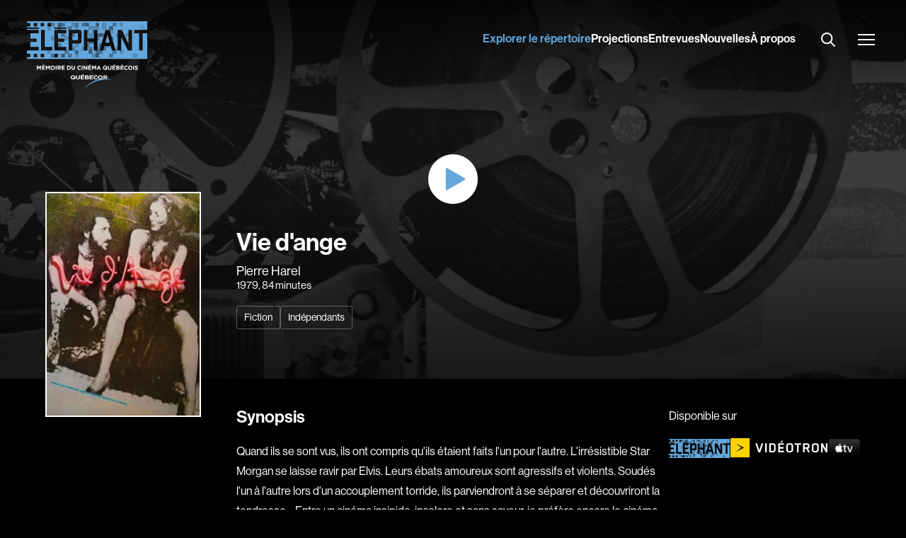

--- FILE ---
content_type: text/html; charset=utf-8
request_url: https://www.elephantcinema.quebec/films/vie-d-ange_13756/
body_size: 60832
content:
<!DOCTYPE html>
<html lang="fr-CA">
	<head>
		<meta http-equiv="X-UA-Compatible" content="IE=edge"/>
		<meta charset="utf-8"/>
		<meta
			name="viewport"
			content="width=device-width, initial-scale=1.0, maximum-scale=5.0,
				user-scalable=yes, viewport-fit=cover"/>
		<meta name="referrer" content="origin-when-cross-origin"/>

        <link rel="apple-touch-icon" sizes="180x180" href="/apple-touch-icon.png">
        <link rel="icon" type="image/png" sizes="32x32" href="/favicon-32x32.png">
        <link rel="icon" type="image/png" sizes="16x16" href="/favicon-16x16.png">
        <link rel="manifest" href="/site.webmanifest">
        <link rel="mask-icon" href="/safari-pinned-tab.svg" color="#64a7dc">
        <meta name="msapplication-TileColor" content="#ffffff">
        <meta name="theme-color" content="#ffffff">

        <meta name="google-site-verification" content="P4-nrZkgJvbnjNJkFrvkekouDcyc9HgC8YePI1KT2pQ" />

        <!-- Start cookieyes banner --> <script id="cookieyes" type="text/javascript" src="https://cdn-cookieyes.com/client_data/17daaf3a59700ae57fdbdf50/script.js"></script> <!-- End cookieyes banner -->

        <link rel="stylesheet" href="https://use.typekit.net/bve5xya.css">

		<link href="/dist/main.css?v=1756227154" rel="stylesheet">
	<title>Vie d&#039;ange | Éléphant Films</title>
<script>window.dataLayer = window.dataLayer || [];
function gtag(){dataLayer.push(arguments)};
gtag('js', new Date());
gtag('config', 'G-F2QR2PRPEE', {'send_page_view': true,'anonymize_ip': false,'link_attribution': false,'allow_display_features': false});
</script><meta name="generator" content="SEOmatic">
<meta name="keywords" content="Quand ils se sont vus, ils ont compris qu&#039;ils étaient faits l&#039;un pour l&#039;autre. L&#039;irrésistible Star Morgan se laisse ravir par Elvis. Leurs ébats amoureux sont agressifs et violents. Soudés l&#039;un à l&#039;autre lors d&#039;un accouplement torride, ils parviendront à se séparer et découvriront la tendresse. «Entre un cinéma insipide, incolore et sans saveur, je préfère encore le cinéma barbare et grossièrement subversif que pratique Pierre Harel.» (Luc Perreault, 1979)">
<meta name="description" content="Soudés l&#039;un à l&#039;autre lors d&#039;un accouplement torride, ils parviendront à se séparer et découvriront la tendresse.">
<meta name="referrer" content="no-referrer-when-downgrade">
<meta name="robots" content="all">
<meta content="fr_CA" property="og:locale">
<meta content="Éléphant Films" property="og:site_name">
<meta content="website" property="og:type">
<meta content="https://www.elephantcinema.quebec/films/vie-d-ange_13756/" property="og:url">
<meta content="Vie d&#039;ange" property="og:title">
<meta content="Soudés l&#039;un à l&#039;autre lors d&#039;un accouplement torride, ils parviendront à se séparer et découvriront la tendresse." property="og:description">
<meta content="https://drxfuyh6yvuy.cloudfront.net/22938911.jpg" property="og:image">
<meta content="461" property="og:image:width">
<meta content="700" property="og:image:height">
<meta name="twitter:card" content="summary_large_image">
<meta name="twitter:creator" content="@">
<meta name="twitter:title" content="Vie d&#039;ange">
<meta name="twitter:description" content="Soudés l&#039;un à l&#039;autre lors d&#039;un accouplement torride, ils parviendront à se séparer et découvriront la tendresse.">
<meta name="twitter:image" content="https://drxfuyh6yvuy.cloudfront.net/22938911.jpg">
<meta name="twitter:image:width" content="461">
<meta name="twitter:image:height" content="700">
<link href="https://www.elephantcinema.quebec/films/vie-d-ange_13756/" rel="canonical">
<link href="https://www.elephantcinema.quebec/" rel="home">
<link type="text/plain" href="https://www.elephantcinema.quebec/humans.txt" rel="author">
                              <script>!function(a){var e="https://s.go-mpulse.net/boomerang/",t="addEventListener";if("False"=="True")a.BOOMR_config=a.BOOMR_config||{},a.BOOMR_config.PageParams=a.BOOMR_config.PageParams||{},a.BOOMR_config.PageParams.pci=!0,e="https://s2.go-mpulse.net/boomerang/";if(window.BOOMR_API_key="42JDQ-4Q9KU-RR9PB-8A6AB-QW9L7",function(){function n(e){a.BOOMR_onload=e&&e.timeStamp||(new Date).getTime()}if(!a.BOOMR||!a.BOOMR.version&&!a.BOOMR.snippetExecuted){a.BOOMR=a.BOOMR||{},a.BOOMR.snippetExecuted=!0;var i,_,o,r=document.createElement("iframe");if(a[t])a[t]("load",n,!1);else if(a.attachEvent)a.attachEvent("onload",n);r.src="javascript:void(0)",r.title="",r.role="presentation",(r.frameElement||r).style.cssText="width:0;height:0;border:0;display:none;",o=document.getElementsByTagName("script")[0],o.parentNode.insertBefore(r,o);try{_=r.contentWindow.document}catch(O){i=document.domain,r.src="javascript:var d=document.open();d.domain='"+i+"';void(0);",_=r.contentWindow.document}_.open()._l=function(){var a=this.createElement("script");if(i)this.domain=i;a.id="boomr-if-as",a.src=e+"42JDQ-4Q9KU-RR9PB-8A6AB-QW9L7",BOOMR_lstart=(new Date).getTime(),this.body.appendChild(a)},_.write("<bo"+'dy onload="document._l();">'),_.close()}}(),"".length>0)if(a&&"performance"in a&&a.performance&&"function"==typeof a.performance.setResourceTimingBufferSize)a.performance.setResourceTimingBufferSize();!function(){if(BOOMR=a.BOOMR||{},BOOMR.plugins=BOOMR.plugins||{},!BOOMR.plugins.AK){var e=""=="true"?1:0,t="",n="clowo2tio664g2lqvuoq-f-11d7f1c6c-clientnsv4-s.akamaihd.net",i="false"=="true"?2:1,_={"ak.v":"39","ak.cp":"1217830","ak.ai":parseInt("736762",10),"ak.ol":"0","ak.cr":9,"ak.ipv":4,"ak.proto":"h2","ak.rid":"f6e8c4","ak.r":35417,"ak.a2":e,"ak.m":"f","ak.n":"essl","ak.bpcip":"18.221.103.0","ak.cport":50172,"ak.gh":"104.119.189.191","ak.quicv":"","ak.tlsv":"tls1.3","ak.0rtt":"","ak.0rtt.ed":"","ak.csrc":"-","ak.acc":"","ak.t":"1768992029","ak.ak":"hOBiQwZUYzCg5VSAfCLimQ==t0qsL18Uxkc7gpxY+MNBV1wXvRf8NoWdmLEk+Lg/gpU0PT+pgnGMVUG8gz/YAhCDH/Z6AXlnyQP86HHmOcWB3EwEmFfqFy4V6SUNfLYLsg9c0PqtTEoGAIfCMoRNUuzAnK/hFslUx4uTmsCQUdj4YgS9ehAvK2runlgAUUQ2Oy5GwhYAC/h3W3QWHhXTzr3DJFsMr9OyXlIldT2/hZdhfoi/qLi3cYJQWpxVzdt5D7ZpVXg7HGdmYdwqei/9pR5ujzoh+2nWH+o3mn7pq7WjzIXPXKunEBRIhZlXRTE3uUT7Kc6VbFHd4kQfBHewc7vctY0FzHDE0h9/PAepyWbuor+ETOjVi8TshEGvC04ggEFr2lwM9MBiWuFEpau8Cd6zxmoZQoJLbeXof6E7OMMbTPFiNCx5LBLyMcYC+n04zEA=","ak.pv":"11","ak.dpoabenc":"","ak.tf":i};if(""!==t)_["ak.ruds"]=t;var o={i:!1,av:function(e){var t="http.initiator";if(e&&(!e[t]||"spa_hard"===e[t]))_["ak.feo"]=void 0!==a.aFeoApplied?1:0,BOOMR.addVar(_)},rv:function(){var a=["ak.bpcip","ak.cport","ak.cr","ak.csrc","ak.gh","ak.ipv","ak.m","ak.n","ak.ol","ak.proto","ak.quicv","ak.tlsv","ak.0rtt","ak.0rtt.ed","ak.r","ak.acc","ak.t","ak.tf"];BOOMR.removeVar(a)}};BOOMR.plugins.AK={akVars:_,akDNSPreFetchDomain:n,init:function(){if(!o.i){var a=BOOMR.subscribe;a("before_beacon",o.av,null,null),a("onbeacon",o.rv,null,null),o.i=!0}return this},is_complete:function(){return!0}}}}()}(window);</script></head>

	<body><script async src="https://www.googletagmanager.com/gtag/js?id=G-F2QR2PRPEE"></script>

		<div>
			
						
	<nav id="main-nav" class="main-nav site-max-width">
    <a href="https://www.elephantcinema.quebec/" class="logo">
        <svg role="img" aria-label="Éléphant Films - Mémoire du Cinéma Québécois" width="170" height="95" viewBox="0 0 170 95" fill="none" xmlns="http://www.w3.org/2000/svg">
            <path d="M76.0696 76.5843H80.9918V77.6551H77.4954V78.7614H80.5718V79.8263H77.4954V80.9741H81.0332V82.0449H76.0696V76.5902V76.5843Z" fill="white"/>
            <path d="M78.6313 74.9455L79.8264 75.3833L78.8147 76.1879H77.6907L78.6313 74.9455Z" fill="white"/>
            <path d="M105.757 79.3294V79.3116C105.757 78.3828 104.94 77.6078 103.793 77.6078C102.645 77.6078 101.846 78.371 101.846 79.2998V79.3176C101.846 80.2464 102.663 81.0214 103.81 81.0214C104.958 81.0214 105.757 80.2582 105.757 79.3294ZM100.355 79.3294V79.3116C100.355 77.7675 101.811 76.5015 103.81 76.5015C105.81 76.5015 107.248 77.7498 107.248 79.2939V79.3116C107.248 80.8558 105.792 82.1218 103.787 82.1218C101.781 82.1218 100.349 80.8735 100.349 79.3294H100.355Z" fill="white"/>
            <path d="M111.022 79.2347C111.714 79.2347 112.116 78.9271 112.116 78.4656V78.4479C112.116 77.9391 111.69 77.6729 110.992 77.6729H109.572V79.2288H111.016M108.153 76.5961H111.117C111.939 76.5961 112.578 76.7914 113.01 77.1463C113.371 77.448 113.566 77.874 113.566 78.3887V78.4065C113.566 79.2821 112.998 79.8323 112.176 80.0926L113.761 82.0331H112.093L110.702 80.2937H109.578V82.0331H108.153V76.602V76.5961Z" fill="white"/>
            <path d="M65.9825 80.8735L64.9235 80.1221L65.8346 79.2702L66.8995 80.0748C67.0178 79.85 67.077 79.6015 67.077 79.3294V79.3116C67.077 78.3828 66.2605 77.6078 65.1128 77.6078C63.9651 77.6078 63.1664 78.371 63.1664 79.2998V79.3176C63.1664 80.2464 63.9828 81.0214 65.1306 81.0214C65.4441 81.0214 65.734 80.9682 65.9825 80.8735ZM67.0415 81.6544C66.4972 81.9502 65.8346 82.1218 65.1128 82.1218C63.1132 82.1218 61.6755 80.8735 61.6755 79.3294V79.3116C61.6755 77.7675 63.1309 76.5015 65.1365 76.5015C67.142 76.5015 68.5737 77.7498 68.5737 79.2939V79.3116C68.5737 79.8796 68.3726 80.4239 67.9999 80.8735L68.6684 81.3468L67.7573 82.1928L67.0415 81.6603V81.6544Z" fill="white"/>
            <path d="M69.3665 79.7021V76.6021H70.7922V79.6725C70.7922 80.5599 71.3188 81.0155 72.1944 81.0155C73.07 81.0155 73.5965 80.5718 73.5965 79.7139V76.6021H75.0223V79.6666C75.0223 81.3113 73.916 82.1159 72.1766 82.1159C70.4373 82.1159 69.3665 81.2995 69.3665 79.7021Z" fill="white"/>
            <path d="M85.2098 80.98C85.8428 80.98 86.2215 80.7907 86.2215 80.3884V80.3706C86.2215 80.0097 85.8961 79.7849 85.1625 79.7849H83.5119V80.98H85.2098ZM84.8312 78.791C85.4642 78.791 85.8606 78.6195 85.8606 78.2172V78.1994C85.8606 77.8444 85.5293 77.6433 84.9258 77.6433H83.5178V78.791H84.8371H84.8312ZM82.1275 76.5961H85.1388C85.8783 76.5961 86.464 76.7677 86.8367 77.0753C87.1325 77.3238 87.2804 77.6255 87.2804 77.9983V78.016C87.2804 78.6254 86.89 78.9685 86.4285 79.1874C87.1799 79.43 87.6413 79.7908 87.6413 80.5244V80.5422C87.6413 81.5361 86.677 82.0331 85.2098 82.0331H82.1216V76.602L82.1275 76.5961Z" fill="white"/>
            <path d="M88.5112 76.5961H93.4098V77.661H89.9311V78.7614H92.9897V79.8263H89.9311V80.9622H93.4571V82.0271H88.5112V76.5961Z" fill="white"/>
            <path d="M94.0663 79.3294V79.3116C94.0663 77.7675 95.4566 76.5015 97.4503 76.5015C98.6749 76.5015 99.4085 76.8446 100.006 77.3357L99.095 78.2112C98.5921 77.8326 98.0833 77.6019 97.4326 77.6019C96.3381 77.6019 95.5512 78.3651 95.5512 79.2939V79.3116C95.5512 80.2405 96.3203 81.0155 97.4326 81.0155C98.1721 81.0155 98.6276 80.767 99.1364 80.3825L100.047 81.1516C99.379 81.7491 98.6394 82.1218 97.3852 82.1218C95.4743 82.1218 94.0544 80.8853 94.0544 79.3294" fill="white"/>
            <path d="M82.3052 94.5694C82.3052 94.5694 94.2262 75.9809 121.334 82.672C121.334 82.672 97.4919 78.4124 82.3052 94.5694Z" fill="#64A7DC"/>
            <path d="M14.0862 62.7879H15.4588L16.9792 65.2372L18.4997 62.7879H19.8722V68.5739H18.6062V64.7935L16.9792 67.2664H16.9437L15.3286 64.8171V68.568H14.0803V62.782L14.0862 62.7879Z" fill="white"/>
            <path d="M21.1797 62.7879H25.5458V63.9179H22.4457V65.0893H25.1731V66.2192H22.4457V67.4321H25.5872V68.562H21.1797V62.7761V62.7879ZM23.8656 61.0367L24.9483 61.51L23.8242 62.3383H22.8658L23.8656 61.0426V61.0367Z" fill="white"/>
            <path d="M26.6697 62.7879H28.0423L29.5627 65.2372L31.0832 62.7879H32.4557V68.5739H31.1897V64.7935L29.5627 67.2664H29.5272L27.9121 64.8171V68.568H26.6638V62.782L26.6697 62.7879Z" fill="white"/>
            <path d="M33.4675 65.6986V65.6809C33.4675 64.0362 34.7632 62.6873 36.5498 62.6873C38.3365 62.6873 39.6203 64.0184 39.6203 65.6631V65.6809C39.6203 67.3256 38.3247 68.6744 36.538 68.6744C34.7513 68.6744 33.4675 67.3433 33.4675 65.6986ZM38.2892 65.6986V65.6809C38.2892 64.687 37.5615 63.8646 36.538 63.8646C35.5145 63.8646 34.7987 64.6751 34.7987 65.669V65.6868C34.7987 66.6807 35.5263 67.509 36.5498 67.509C37.5733 67.509 38.2833 66.6985 38.2833 65.7045L38.2892 65.6986Z" fill="white"/>
            <path d="M40.6555 62.7879H41.9275V68.5739H40.6555V62.7879Z" fill="white"/>
            <path d="M43.2469 62.7879H45.8914C46.625 62.7879 47.1989 62.9949 47.5775 63.3736C47.897 63.693 48.0744 64.1486 48.0744 64.6988V64.7165C48.0744 65.6513 47.5716 66.237 46.8321 66.5091L48.246 68.5739H46.7551L45.5128 66.7221H44.5129V68.5739H43.241V62.7879H43.2469ZM45.8086 65.598C46.4298 65.598 46.7847 65.2667 46.7847 64.7816V64.7639C46.7847 64.2196 46.4061 63.9356 45.7849 63.9356H44.5189V65.598H45.8086Z" fill="white"/>
            <path d="M49.1216 62.7879H53.4877V63.9179H50.3876V65.0893H53.115V66.2192H50.3876V67.432H53.5291V68.562H49.1216V62.776V62.7879Z" fill="white"/>
            <path d="M56.8066 62.7879H59.0607C60.8829 62.7879 62.1371 64.0362 62.1371 65.6631V65.6809C62.1371 67.3078 60.8829 68.5739 59.0607 68.5739H56.8066V62.7879ZM58.0845 63.9356V67.4261H59.0666C60.1078 67.4261 60.8119 66.7221 60.8119 65.6986V65.6809C60.8119 64.6574 60.1078 63.9356 59.0666 63.9356H58.0845Z" fill="white"/>
            <path d="M63.0362 66.095V62.7879H64.3082V66.0595C64.3082 67.0002 64.7814 67.4912 65.5565 67.4912C66.3315 67.4912 66.8048 67.0179 66.8048 66.1009V62.7879H68.0767V66.0536C68.0767 67.8048 67.0947 68.6685 65.5387 68.6685C63.9828 68.6685 63.0303 67.7988 63.0303 66.095H63.0362Z" fill="white"/>
            <path d="M71.2656 65.6986V65.6809C71.2656 64.0362 72.508 62.6873 74.2829 62.6873C75.3773 62.6873 76.0281 63.0482 76.5665 63.5807L75.756 64.5154C75.3063 64.1131 74.8567 63.8646 74.2769 63.8646C73.3008 63.8646 72.5968 64.6751 72.5968 65.669V65.6868C72.5968 66.6807 73.283 67.509 74.2769 67.509C74.9395 67.509 75.3418 67.2427 75.7974 66.8286L76.6079 67.645C76.0104 68.284 75.3537 68.6804 74.2355 68.6804C72.5317 68.6804 71.2656 67.367 71.2656 65.7045V65.6986Z" fill="white"/>
            <path d="M77.4421 62.7879H78.7141V68.5739H77.4421V62.7879Z" fill="white"/>
            <path d="M80.0333 62.7879H81.2046L83.9142 66.3494V62.7879H85.1685V68.5739H84.0858L81.2816 64.894V68.5739H80.0273V62.7879H80.0333Z" fill="white"/>
            <path d="M86.4819 62.7879H90.848V63.9179H87.748V65.0893H90.4753V66.2192H87.748V67.4321H90.8895V68.562H86.4819V62.7761V62.7879ZM89.1679 61.0367L90.2505 61.51L89.1264 62.3383H88.168L89.1679 61.0426V61.0367Z" fill="white"/>
            <path d="M91.9661 62.7879H93.3387L94.8591 65.2372L96.3796 62.7879H97.7521V68.5739H96.486V64.7935L94.8591 67.2664H94.8236L93.2085 64.8171V68.568H91.9602V62.782L91.9661 62.7879Z" fill="white"/>
            <path d="M100.941 62.7465H102.112L104.591 68.5739H103.26L102.734 67.2782H100.284L99.7578 68.5739H98.4622L100.941 62.7465ZM102.284 66.1542L101.515 64.2788L100.746 66.1542H102.284Z" fill="white"/>
            <path d="M112.803 68.7513L112.164 68.1834C111.673 68.4969 111.087 68.6803 110.442 68.6803C108.656 68.6803 107.372 67.3492 107.372 65.7045V65.6868C107.372 64.0421 108.667 62.6932 110.454 62.6932C112.241 62.6932 113.519 64.0244 113.519 65.669V65.6868C113.519 66.2961 113.329 66.87 113.004 67.3492L113.602 67.8521L112.791 68.7513H112.803ZM111.223 67.3433L110.283 66.5387L111.093 65.6276L112.046 66.4855C112.146 66.2547 112.205 65.9826 112.205 65.6927V65.675C112.205 64.681 111.478 63.8587 110.454 63.8587C109.431 63.8587 108.721 64.6692 108.721 65.6631V65.6809C108.721 66.6748 109.448 67.503 110.472 67.503C110.75 67.503 111.01 67.4557 111.235 67.3433H111.223Z" fill="white"/>
            <path d="M114.489 66.095V62.7879H115.761V66.0595C115.761 67.0002 116.234 67.4912 117.009 67.4912C117.784 67.4912 118.257 67.0179 118.257 66.1009V62.7879H119.529V66.0536C119.529 67.8048 118.547 68.6685 116.991 68.6685C115.435 68.6685 114.489 67.7988 114.489 66.095Z" fill="white"/>
            <path d="M120.766 62.7879H125.132V63.9179H122.032V65.0893H124.759V66.2192H122.032V67.4321H125.173V68.562H120.766V62.7761V62.7879ZM123.452 61.0367L124.534 61.51L123.41 62.3383H122.452L123.452 61.0426V61.0367Z" fill="white"/>
            <path d="M126.25 62.7879H128.936C129.599 62.7879 130.119 62.9713 130.451 63.3026C130.717 63.5688 130.847 63.8883 130.847 64.2847V64.3024C130.847 64.9532 130.498 65.32 130.084 65.5507C130.752 65.8051 131.167 66.1956 131.167 66.9706V66.9883C131.167 68.0473 130.309 68.5739 129.001 68.5739H126.25V62.7879ZM129.587 64.4976C129.587 64.119 129.291 63.9001 128.753 63.9001H127.499V65.1247H128.67C129.232 65.1247 129.587 64.9413 129.587 64.5154V64.4976ZM128.966 66.1837H127.493V67.4557H129.007C129.569 67.4557 129.906 67.2546 129.906 66.8286V66.8108C129.906 66.4204 129.617 66.1837 128.966 66.1837Z" fill="white"/>
            <path d="M132.155 62.7879H136.521V63.9179H133.421V65.0893H136.148V66.2192H133.421V67.4321H136.562V68.562H132.155V62.7761V62.7879ZM134.84 61.0367L135.923 61.51L134.799 62.3383H133.841L134.84 61.0426V61.0367Z" fill="white"/>
            <path d="M137.26 65.6986V65.6809C137.26 64.0362 138.502 62.6873 140.277 62.6873C141.372 62.6873 142.022 63.0482 142.561 63.5807L141.75 64.5154C141.301 64.1131 140.851 63.8646 140.271 63.8646C139.295 63.8646 138.591 64.6751 138.591 65.669V65.6868C138.591 66.6807 139.277 67.509 140.271 67.509C140.934 67.509 141.336 67.2427 141.792 66.8286L142.602 67.645C142.005 68.284 141.348 68.6804 140.23 68.6804C138.526 68.6804 137.26 67.367 137.26 65.7045V65.6986Z" fill="white"/>
            <path d="M142.987 65.6986V65.6809C142.987 64.0362 144.283 62.6873 146.069 62.6873C147.856 62.6873 149.134 64.0184 149.134 65.6631V65.6809C149.134 67.3256 147.838 68.6744 146.051 68.6744C144.265 68.6744 142.981 67.3433 142.981 65.6986H142.987ZM147.809 65.6986V65.6809C147.809 64.687 147.081 63.8646 146.057 63.8646C145.034 63.8646 144.324 64.6751 144.324 65.669V65.6868C144.324 66.6807 145.052 67.509 146.075 67.509C147.099 67.509 147.809 66.6985 147.809 65.7045V65.6986Z" fill="white"/>
            <path d="M150.175 62.7879H151.447V68.5739H150.175V62.7879Z" fill="white"/>
            <path d="M152.346 67.7338L153.098 66.8345C153.618 67.2664 154.163 67.5385 154.825 67.5385C155.346 67.5385 155.659 67.3315 155.659 66.9942V66.9765C155.659 66.657 155.458 66.4914 154.494 66.2429C153.328 65.9471 152.577 65.6217 152.577 64.474V64.4562C152.577 63.4091 153.423 62.711 154.6 62.711C155.446 62.711 156.162 62.9772 156.748 63.4446L156.085 64.403C155.571 64.048 155.068 63.835 154.583 63.835C154.097 63.835 153.837 64.0598 153.837 64.3379V64.3557C153.837 64.7343 154.086 64.8585 155.085 65.1188C156.257 65.4265 156.919 65.8465 156.919 66.8523V66.87C156.919 68.0177 156.044 68.6626 154.796 68.6626C153.92 68.6626 153.033 68.355 152.34 67.7397L152.346 67.7338Z" fill="white"/>
            <path opacity="0.65" d="M38.8571 46.063H34V50.9201H38.8571V46.063Z" fill="#64A7DC"/>
            <path opacity="0.5" d="M53.4284 46.063H48.5713V50.9201H53.4284V46.063Z" fill="#64A7DC"/>
            <path opacity="0.65" d="M63.1428 46.063H58.2856V50.9201H63.1428V46.063Z" fill="#64A7DC"/>
            <path opacity="0.8" d="M72.8571 46.063H68V50.9201H72.8571V46.063Z" fill="#64A7DC"/>
            <path opacity="0.8" d="M97.1428 46.063H92.2856V50.9201H97.1428V46.063Z" fill="#64A7DC"/>
            <path opacity="0.5" d="M102 46.063H97.1428V50.9201H102V46.063Z" fill="#64A7DC"/>
            <path opacity="0.8" d="M155.423 46.063H150.565V50.9201H155.423V46.063Z" fill="#64A7DC"/>
            <path opacity="0.8" d="M34 41.2177H29.1428V46.0748H34V41.2177Z" fill="#64A7DC"/>
            <path opacity="0.65" d="M58.2856 41.2177H53.4285V46.0748H58.2856V41.2177Z" fill="#64A7DC"/>
            <path opacity="0.5" d="M72.8571 41.2177H68V46.0748H72.8571V41.2177Z" fill="#64A7DC"/>
            <path opacity="0.5" d="M92.2856 41.2177H87.4285V46.0748H92.2856V41.2177Z" fill="#64A7DC"/>
            <path opacity="0.8" d="M135.994 41.2177H131.137V46.0748H135.994V41.2177Z" fill="#64A7DC"/>
            <path opacity="0.65" d="M92.2856 36.3665H87.4285V41.2236H92.2856V36.3665Z" fill="#64A7DC"/>
            <path opacity="0.8" d="M72.8571 31.5211H68V36.3783H72.8571V31.5211Z" fill="#64A7DC"/>
            <path opacity="0.8" d="M38.8571 21.8246H34V26.6818H38.8571V21.8246Z" fill="#64A7DC"/>
            <path opacity="0.8" d="M58.2856 21.8246H53.4285V26.6818H58.2856V21.8246Z" fill="#64A7DC"/>
            <path opacity="0.65" d="M53.4284 16.9734H48.5713V21.8305H53.4284V16.9734Z" fill="#64A7DC"/>
            <path opacity="0.5" d="M106.857 16.9734H102V21.8305H106.857V16.9734Z" fill="#64A7DC"/>
            <path opacity="0.8" d="M34 7.27686H29.1428V12.134H34V7.27686Z" fill="#64A7DC"/>
            <path opacity="0.65" d="M63.1428 7.27686H58.2856V12.134H63.1428V7.27686Z" fill="#64A7DC"/>
            <path opacity="0.8" d="M72.8571 7.27686H68V12.134H72.8571V7.27686Z" fill="#64A7DC"/>
            <path opacity="0.5" d="M121.428 7.27686H116.571V12.134H121.428V7.27686Z" fill="#64A7DC"/>
            <path d="M165.137 7.27686H160.28V12.134H165.137V7.27686Z" fill="#64A7DC"/>
            <path opacity="0.65" d="M38.8571 2.43155H34V7.28869H38.8571V2.43155Z" fill="#64A7DC"/>
            <path opacity="0.5" d="M48.5715 2.43155H43.7144V7.28869H48.5715V2.43155Z" fill="#64A7DC"/>
            <path opacity="0.65" d="M53.4284 2.43155H48.5713V7.28869H53.4284V2.43155Z" fill="#64A7DC"/>
            <path opacity="0.8" d="M68 2.43155H63.1428V7.28869H68V2.43155Z" fill="#64A7DC"/>
            <path opacity="0.65" d="M72.8571 2.43155H68V7.28869H72.8571V2.43155Z" fill="#64A7DC"/>
            <path opacity="0.65" d="M82.5715 2.43155H77.7144V7.28869H82.5715V2.43155Z" fill="#64A7DC"/>
            <path opacity="0.5" d="M87.4284 2.43155H82.5713V7.28869H87.4284V2.43155Z" fill="#64A7DC"/>
            <path opacity="0.5" d="M102 2.43155H97.1428V7.28869H102V2.43155Z" fill="#64A7DC"/>
            <path opacity="0.8" d="M106.857 2.43155V7.27686V7.28869V12.134H111.714V7.28869V7.27686V2.43155H106.857Z" fill="#64A7DC"/>
            <path opacity="0.65" d="M126.286 2.43155H121.428V7.28869H126.286V2.43155Z" fill="#64A7DC"/>
            <path opacity="0.8" d="M135.994 2.43155H131.137V7.28869H135.994V2.43155Z" fill="#64A7DC"/>
            <path opacity="0.65" d="M68.0001 36.3665H64.2019V41.2236H68.0001V36.3665Z" fill="#64A7DC"/>
            <path opacity="0.65" d="M99.6987 16.9734V21.8246V21.8305V26.6818H102V21.8305V21.8246V16.9734H99.6987Z" fill="#64A7DC"/>
            <path opacity="0.8" d="M97.143 7.27686H92.2859H87.4287V12.134H92.2859V16.9852H94.5695V12.134H97.143H102V7.27686H97.143Z" fill="#64A7DC"/>
            <path opacity="0.8" d="M87.4287 16.9734V21.8246V21.8305V24.3745H92.2859V21.8305V21.8246V16.9734H87.4287Z" fill="#64A7DC"/>
            <path opacity="0.65" d="M92.2859 29.1665H87.4287V31.533H92.2859H94.5695V29.1665H92.2859Z" fill="#64A7DC"/>
            <path opacity="0.65" d="M87.4285 31.5211H85.5649V36.3783H87.4285V31.5211Z" fill="#64A7DC"/>
            <path opacity="0.8" d="M80.4358 36.3665H77.7144V41.2236H80.4358V36.3665Z" fill="#64A7DC"/>
            <path opacity="0.8" d="M85.5651 12.134V16.9852H87.4287V12.1281H82.5715V12.134H85.5651Z" fill="#64A7DC"/>
            <path d="M169.994 12.1281H165.137V12.1399H169.994V12.1281Z" fill="#64A7DC"/>
            <g opacity="0.8">
            <path opacity="0.8" d="M48.5715 7.27686H43.7144V8.82097H48.5715V7.27686Z" fill="#64A7DC"/>
            <path opacity="0.8" d="M48.5715 10.7378H43.7144V12.1399H48.5715V10.7378Z" fill="#64A7DC"/>
            </g>
            <path d="M165.137 12.1281H160.28V12.1399H165.137V12.1281Z" fill="#64A7DC"/>
            <path d="M160.28 12.1281H155.423V12.1399H160.28V12.1281Z" fill="#64A7DC"/>
            <path opacity="0.8" d="M143.383 16.9734H140.851V21.8305H143.383V16.9734Z" fill="#64A7DC"/>
            <path opacity="0.8" d="M128.244 16.9734H126.286V21.8305H128.244V16.9734Z" fill="#64A7DC"/>
            <path opacity="0.65" d="M102 36.3783H104L105.449 31.5211H102V36.3665H99.6986V41.2177H97.1428V46.0748H102H106.857V41.2177H102V36.3783Z" fill="#64A7DC"/>
            <path opacity="0.65" d="M128.244 36.3665H126.286V41.2177H121.429V46.063H116.572V50.9261H121.429V46.0748H126.286V41.2295H128.244V36.3665Z" fill="#64A7DC"/>
            <path opacity="0.65" d="M116.571 36.3783V35.0117H111.714V36.3665H109.182L107.774 41.2295H111.714V36.3783H116.571Z" fill="#64A7DC"/>
            <path d="M106.893 26.6699H106.857V26.7942L106.893 26.6699Z" fill="#64A7DC"/>
            <path opacity="0.65" d="M121.056 26.6818H121.429V21.8246H119.606L121.056 26.6818Z" fill="#64A7DC"/>
            <path opacity="0.65" d="M109.774 16.9734H106.857V21.8364H108.33L109.774 16.9734Z" fill="#64A7DC"/>
            <path opacity="0.8" d="M116.725 12.134L118.169 16.9852H121.429V12.1281H116.572V12.134H116.725Z" fill="#64A7DC"/>
            <path opacity="0.65" d="M68.0001 16.9911H64.2019V21.8305H68.0001V16.9911Z" fill="#64A7DC"/>
            <path opacity="0.65" d="M48.5715 31.5211H43.9924V36.3665H48.5715V31.5211Z" fill="#64A7DC"/>
            <path d="M165.143 0H0V2.43745H4.85714V7.27684H0V8.7677H16.7308V10.7319H0V12.134H16.7486V16.9734H9.71429V17.003H4.92814V24.4159H13.7609V29.2079H4.92814V36.3605H16.7486V41.2118H0V46.0689H4.85714V50.8728H0V53.2984H170V17.003H163.587V41.2177H158.458V17.003H151.518V12.134H160.286V7.28276H165.143V12.134H170V0H165.143ZM14.5714 7.27684H9.71429V2.43745H14.5714V7.27684ZM14.5714 50.8787H9.71429V46.0748H14.5714V50.8787ZM29.1429 7.28867V2.43745H38.8571V7.27684H34V12.1281H29.1429V7.28867ZM19.4286 2.43745H24.2857V7.27684H19.4286V2.43745ZM24.2857 50.8787H19.4286V46.0748H24.2857V50.8787ZM34 41.2177V46.0689H29.1429V41.2177H20.0084V12.134H25.1376V36.3605H35.9878V41.2118H34V41.2177ZM43.7143 50.8787H34V46.0748H43.7143V50.8787ZM53.4286 50.8787H48.5714V46.0748H53.4286V50.8787ZM58.2857 46.063H53.4286V41.2118H38.8571V26.664H34V21.8246H38.8571V12.1281H43.7143V10.7259H38.7743V8.81503H43.7143V2.43745H53.4286V7.27684H48.5714V8.82095H55.7418V10.7319H48.5714V12.134H55.8128V16.9734H53.4286V21.8246H48.5714V17.0089H43.9923V24.4218H52.8251V29.2139H43.9923V31.533H48.5655V36.3665H55.8069V41.2295H58.2798V46.0689L58.2857 46.063ZM58.2857 26.6699H53.4286V21.8305H58.2857V26.6699ZM58.2857 7.28867H63.1429V12.1281H58.2857V7.28867ZM63.1429 50.8787H58.2857V46.0748H63.1429V50.8787ZM72.8571 46.063V50.8787H68V41.2295H72.8571V46.0689V46.063ZM77.1582 16.9734V28.5039C77.1582 30.1427 75.9572 31.4501 74.1883 31.5211H72.8512V36.3724H67.9941V31.5389H64.1959V36.3842H67.9882V41.2236H64.1959V41.2532H59.0666V12.134H63.1369H67.9941V7.27684H63.1369V2.43745H72.8512V12.134H74.064C75.9039 12.1458 77.1523 13.4414 77.1523 15.163V16.9734H77.1582ZM106.857 7.28867V2.43745H111.714V12.1222H106.857V7.28276V7.28867ZM77.7143 2.43745H87.4286V7.27684H77.7143V2.43745ZM92.2857 41.2177V46.0689H87.4286V36.3842H92.2857V41.2236V41.2177ZM121.429 50.8787H116.571V46.0748H121.429V50.8787ZM126.286 46.063H121.429V41.2118H120.168L118.76 36.3605L118.37 35.0057H116.571V36.3605H111.714V35.0057H109.579L109.182 36.3724H111.714V41.2118H106.857V46.063H102V50.8787H92.2857V46.0748H97.1429V41.2177H94.5693V31.5211H87.4286V29.1724H85.565V31.533H87.4227V36.3724H85.565V41.2236H77.7143V36.3842H80.4357V12.134H87.4286V16.9734H85.5709V24.3745H87.4345V16.9852H92.2916V24.3745H94.5753V16.9734H92.2916V12.1222H87.4345V7.28276H97.1488V2.43745H102.006V12.1222H97.1488V12.134H99.7045V16.9852H109.78L111.223 12.134H111.72H116.577V7.28276H121.434V16.9675H118.175L119.618 21.8246H121.434V26.664H121.062L121.434 27.9182L122.505 31.5211L123.949 36.3724L125.392 41.2236H126.292V46.063H126.286ZM126.286 7.27684H121.429V2.43745H126.286V7.27684ZM131.143 2.43745H136V7.27684H131.143V2.43745ZM126.286 41.2177V36.3783H128.244V21.8246H126.286V16.9852H128.244V12.134H134.13L136 16.0209L136.456 16.9734L138.786 21.8246L140.857 26.1315L141.117 26.6699L143.389 31.3969V21.8246H140.863V16.9852H143.389V12.134H148.436V41.2118H142.614L140.857 37.6266L140.236 36.3605L137.864 31.5093L136 27.7052L135.491 26.664L133.296 22.1796V41.2177H136.006V46.0571H131.149V41.2058H126.292L126.286 41.2177ZM150.571 50.8787V46.0748H155.429V50.8787H150.571Z" fill="#64A7DC"/>
            <path d="M106.857 21.8246H102V26.6699H99.6987V31.5212V31.533V36.3783H102V41.2295H102.556L104.006 36.3665H102V31.533H105.443L106.857 26.7823V26.6818H106.887L108.336 21.8246H106.857Z" fill="#64A7DC"/>
            <path d="M116.571 28.4507L116.086 26.6699L114.773 21.8246L113.992 18.9494L113.199 21.8305L111.862 26.6818L111.714 27.232L110.88 30.261H111.714H116.571H117.062L116.571 28.4507Z" fill="#64A7DC"/>
            <path d="M71.2302 16.9911H68V21.8187H64.2078V26.6759H71.6088C71.9165 26.5694 72.0348 26.3091 72.0348 25.9304V17.8253C72.0348 17.281 71.8218 16.9852 71.2361 16.9852L71.2302 16.9911Z" fill="#64A7DC"/>
        </svg>
    </a>

    <div class="links">
                                <a href="https://www.elephantcinema.quebec/louer/" class="link is-active" aria-label="Explorer le répertoire">Explorer le répertoire</a>
        <a href="https://www.elephantcinema.quebec/projections/" class="link " aria-label="Projections">Projections</a>
        <a href="https://www.elephantcinema.quebec/entrevues/" class="link " aria-label="Entrevues">Entrevues</a>
        <a href="https://www.elephantcinema.quebec/nouvelles/" class="link " aria-label="Nouvelles">Nouvelles</a>
        <a href="https://www.elephantcinema.quebec/a-propos/" class="link " aria-label="À propos">À propos</a>
    </div>

    <div class="btns">
        <button class="search-btn" data-open-search>
           <svg width="20" height="20" viewBox="0 0 20 20" fill="none" xmlns="http://www.w3.org/2000/svg" aria-hidden="true" role="none">
<path fill-rule="evenodd" clip-rule="evenodd" d="M14.6063 13.1634L19.7023 18.2604C20.0994 18.6566 20.1002 19.2982 19.6988 19.6988C19.3009 20.0976 18.6496 20.0914 18.2604 19.7023L13.1635 14.6062C9.96239 17.0974 5.33284 16.8721 2.39023 13.9296C-0.796742 10.7426 -0.796742 5.5763 2.39023 2.39023C5.5763 -0.796742 10.7426 -0.796742 13.9296 2.39023C16.8719 5.33261 17.0973 9.96234 14.6063 13.1634ZM12.4869 12.4868C14.877 10.0975 14.877 6.22235 12.4869 3.83218C10.0976 1.4429 6.22243 1.4429 3.83226 3.83218C1.44298 6.22235 1.44298 10.0975 3.83226 12.4868C6.22243 14.877 10.0976 14.877 12.4869 12.4868Z" fill="white"/>
</svg>

        </button>

        <button class="burger-btn" aria-label="Ouvrir le menu latéral" data-open-panelmenu>
            <svg width="24" height="16" viewBox="0 0 24 16" fill="none" xmlns="http://www.w3.org/2000/svg" aria-hidden="true" role="none">
<rect width="24" height="2" fill="white"/>
<rect y="7" width="24" height="2" fill="white"/>
<rect y="14" width="24" height="2" fill="white"/>
</svg>

        </button>
    </div>
</nav>

<aside class="subnav-panel" aria-hidden>
    <div class="subnab-panel-inner">
        <button class="close-panel" aria-label="Fermer le menu latéral" data-close-panelmenu>
            <svg width="20" height="21" viewBox="0 0 20 21" fill="none" xmlns="http://www.w3.org/2000/svg" aria-hidden="true" role="none">
<path d="M18.1821 0.557343L10 8.7394L1.81794 0.557343L0 2.37529L8.18206 10.5573L0 18.7394L1.81794 20.5573L10 12.3753L18.1821 20.5573L20 18.7394L11.8179 10.5573L20 2.37529L18.1821 0.557343Z" fill="black"/>
</svg>

        </button>
        <div class="col-small">
            <h2 class="title title24">Menu</h2>
            <ul class="main-links">
                <li>
                    <a href="https://www.elephantcinema.quebec/louer/" class="link is-active" aria-label="Explorer le répertoire">Explorer le répertoire</a>
                </li>
                <li>
                    <a href="https://www.elephantcinema.quebec/projections/" class="link " aria-label="Projections">Projections</a>
                </li>
                <li>
                    <a href="https://www.elephantcinema.quebec/entrevues/" class="link " aria-label="Entrevues">Entrevues</a>
                </li>
                <li>
                    <a href="https://www.elephantcinema.quebec/nouvelles/" class="link " aria-label="Nouvelles">Nouvelles</a>
                </li>
                <li>
                    <a href="https://www.elephantcinema.quebec/a-propos/" class="link " aria-label="À propos">À propos</a>
                </li>
            </ul>

            <ul class="sub-links">
                <li><a href="https://www.elephantcinema.quebec/dossiers/" class="link link14" aria-label="Dossiers">Dossiers</a></li>
                <li><a href="https://www.elephantcinema.quebec/comment-louer-un-film/" class="link link14" aria-label="Comment louer un film ?">Comment louer un film ?</a></li>
                <li><a href="https://www.elephantcinema.quebec/contact/" class="link link14" aria-label="Contact">Contact</a></li>
                <li><a href="https://www.elephantcinema.quebec/faq/" class="link link14" aria-label="FAQ">FAQ</a></li>
                <li><a href="https://www.elephantcinema.quebec/about-us/" class="link link14" aria-label="About us">About us</a></li>
            </ul>
        </div>
        <div class="col-big">
            <h2 class="title title24">Explorer par </h2>

            <h3 class="subtitle title18">Genres</h3>
            <div class="filter-group filter-group-radio filter-grid-2">
                                    <div class="filter-group-content">
                        <a class="link link14" href="/louer/?categorie%5B0%5D=action&anneeDebut=&anneeFin=&realisateur=&recherche=&ordre=title">Action</a>
                    </div>
                                    <div class="filter-group-content">
                        <a class="link link14" href="/louer/?categorie%5B0%5D=amateurs&anneeDebut=&anneeFin=&realisateur=&recherche=&ordre=title">Amateurs</a>
                    </div>
                                    <div class="filter-group-content">
                        <a class="link link14" href="/louer/?categorie%5B0%5D=animation&anneeDebut=&anneeFin=&realisateur=&recherche=&ordre=title">Animation</a>
                    </div>
                                    <div class="filter-group-content">
                        <a class="link link14" href="/louer/?categorie%5B0%5D=art&anneeDebut=&anneeFin=&realisateur=&recherche=&ordre=title">Art</a>
                    </div>
                                    <div class="filter-group-content">
                        <a class="link link14" href="/louer/?categorie%5B0%5D=aventure&anneeDebut=&anneeFin=&realisateur=&recherche=&ordre=title">Aventure</a>
                    </div>
                                    <div class="filter-group-content">
                        <a class="link link14" href="/louer/?categorie%5B0%5D=biographiques&anneeDebut=&anneeFin=&realisateur=&recherche=&ordre=title">Biographiques</a>
                    </div>
                                    <div class="filter-group-content">
                        <a class="link link14" href="/louer/?categorie%5B0%5D=comedies&anneeDebut=&anneeFin=&realisateur=&recherche=&ordre=title">Comédies</a>
                    </div>
                                    <div class="filter-group-content">
                        <a class="link link14" href="/louer/?categorie%5B0%5D=comedies-musicales&anneeDebut=&anneeFin=&realisateur=&recherche=&ordre=title">Comédies musicales</a>
                    </div>
                                    <div class="filter-group-content">
                        <a class="link link14" href="/louer/?categorie%5B0%5D=documentaires&anneeDebut=&anneeFin=&realisateur=&recherche=&ordre=title">Documentaires</a>
                    </div>
                                    <div class="filter-group-content">
                        <a class="link link14" href="/louer/?categorie%5B0%5D=drames&anneeDebut=&anneeFin=&realisateur=&recherche=&ordre=title">Drames</a>
                    </div>
                                    <div class="filter-group-content">
                        <a class="link link14" href="/louer/?categorie%5B0%5D=erotiques&anneeDebut=&anneeFin=&realisateur=&recherche=&ordre=title">Érotiques</a>
                    </div>
                                    <div class="filter-group-content">
                        <a class="link link14" href="/louer/?categorie%5B0%5D=etudiants&anneeDebut=&anneeFin=&realisateur=&recherche=&ordre=title">Étudiants</a>
                    </div>
                                    <div class="filter-group-content">
                        <a class="link link14" href="/louer/?categorie%5B0%5D=famille&anneeDebut=&anneeFin=&realisateur=&recherche=&ordre=title">Famille</a>
                    </div>
                                    <div class="filter-group-content">
                        <a class="link link14" href="/louer/?categorie%5B0%5D=fantastiques&anneeDebut=&anneeFin=&realisateur=&recherche=&ordre=title">Fantastiques</a>
                    </div>
                                    <div class="filter-group-content">
                        <a class="link link14" href="/louer/?categorie%5B0%5D=fiction&anneeDebut=&anneeFin=&realisateur=&recherche=&ordre=title">Fiction</a>
                    </div>
                                    <div class="filter-group-content">
                        <a class="link link14" href="/louer/?categorie%5B0%5D=guerre&anneeDebut=&anneeFin=&realisateur=&recherche=&ordre=title">Guerre</a>
                    </div>
                                    <div class="filter-group-content">
                        <a class="link link14" href="/louer/?categorie%5B0%5D=historiques&anneeDebut=&anneeFin=&realisateur=&recherche=&ordre=title">Historiques</a>
                    </div>
                                    <div class="filter-group-content">
                        <a class="link link14" href="/louer/?categorie%5B0%5D=horreur&anneeDebut=&anneeFin=&realisateur=&recherche=&ordre=title">Horreur</a>
                    </div>
                                    <div class="filter-group-content">
                        <a class="link link14" href="/louer/?categorie%5B0%5D=independants&anneeDebut=&anneeFin=&realisateur=&recherche=&ordre=title">Indépendants</a>
                    </div>
                                    <div class="filter-group-content">
                        <a class="link link14" href="/louer/?categorie%5B0%5D=jeunesse&anneeDebut=&anneeFin=&realisateur=&recherche=&ordre=title">Jeunesse</a>
                    </div>
                                    <div class="filter-group-content">
                        <a class="link link14" href="/louer/?categorie%5B0%5D=musicaux&anneeDebut=&anneeFin=&realisateur=&recherche=&ordre=title">Musicaux</a>
                    </div>
                                    <div class="filter-group-content">
                        <a class="link link14" href="/louer/?categorie%5B0%5D=policiers&anneeDebut=&anneeFin=&realisateur=&recherche=&ordre=title">Policiers</a>
                    </div>
                                    <div class="filter-group-content">
                        <a class="link link14" href="/louer/?categorie%5B0%5D=romantiques&anneeDebut=&anneeFin=&realisateur=&recherche=&ordre=title">Romantiques</a>
                    </div>
                                    <div class="filter-group-content">
                        <a class="link link14" href="/louer/?categorie%5B0%5D=science-fiction&anneeDebut=&anneeFin=&realisateur=&recherche=&ordre=title">Science-fiction</a>
                    </div>
                                    <div class="filter-group-content">
                        <a class="link link14" href="/louer/?categorie%5B0%5D=sports&anneeDebut=&anneeFin=&realisateur=&recherche=&ordre=title">Sports</a>
                    </div>
                                    <div class="filter-group-content">
                        <a class="link link14" href="/louer/?categorie%5B0%5D=thrillers&anneeDebut=&anneeFin=&realisateur=&recherche=&ordre=title">Thrillers</a>
                    </div>
                                    <div class="filter-group-content">
                        <a class="link link14" href="/louer/?categorie%5B0%5D=western&anneeDebut=&anneeFin=&realisateur=&recherche=&ordre=title">Western</a>
                    </div>
                            </div>

            <h3 class="subtitle title18">Décennies</h3>
            <div class="filter-group filter-group-radio filter-grid-2">
                                
                                                            <div class="filter-group-content">
                            <a class="link link14" href="/louer/?categorie=&anneeDebut=1920&anneeFin=1920&realisateur=&recherche=&ordre=title&filmRestaure=null" aria-label="Décennie 1920">1920</a>
                        </div>
                    
                    
                                                        
                    
                                                        
                    
                                                        
                    
                                                        
                    
                                                        
                    
                                                        
                    
                                                        
                    
                                                        
                    
                                                        
                    
                                                                                                                            <div class="filter-group-content">
                            <a class="link link14" href="/louer/?categorie=&anneeDebut=1930&anneeFin=1930&realisateur=&recherche=&ordre=title&filmRestaure=null" aria-label="Décennie 1930">1930</a>
                        </div>
                    
                    
                                                        
                    
                                                        
                    
                                                        
                    
                                                        
                    
                                                        
                    
                                                        
                    
                                                        
                    
                                                        
                    
                                                        
                    
                                                                                                                            <div class="filter-group-content">
                            <a class="link link14" href="/louer/?categorie=&anneeDebut=1940&anneeFin=1940&realisateur=&recherche=&ordre=title&filmRestaure=null" aria-label="Décennie 1940">1940</a>
                        </div>
                    
                    
                                                        
                    
                                                        
                    
                                                        
                    
                                                        
                    
                                                        
                    
                                                        
                    
                                                        
                    
                                                        
                    
                                                        
                    
                                                                                                                            <div class="filter-group-content">
                            <a class="link link14" href="/louer/?categorie=&anneeDebut=1950&anneeFin=1950&realisateur=&recherche=&ordre=title&filmRestaure=null" aria-label="Décennie 1950">1950</a>
                        </div>
                    
                    
                                                        
                    
                                                        
                    
                                                        
                    
                                                        
                    
                                                        
                    
                                                        
                    
                                                        
                    
                                                        
                    
                                                        
                    
                                                                                                                            <div class="filter-group-content">
                            <a class="link link14" href="/louer/?categorie=&anneeDebut=1960&anneeFin=1960&realisateur=&recherche=&ordre=title&filmRestaure=null" aria-label="Décennie 1960">1960</a>
                        </div>
                    
                    
                                                        
                    
                                                        
                    
                                                        
                    
                                                        
                    
                                                        
                    
                                                        
                    
                                                        
                    
                                                        
                    
                                                        
                    
                                                                                                                            <div class="filter-group-content">
                            <a class="link link14" href="/louer/?categorie=&anneeDebut=1970&anneeFin=1970&realisateur=&recherche=&ordre=title&filmRestaure=null" aria-label="Décennie 1970">1970</a>
                        </div>
                    
                    
                                                        
                    
                                                        
                    
                                                        
                    
                                                        
                    
                                                        
                    
                                                        
                    
                                                        
                    
                                                        
                    
                                                        
                    
                                                                                                                            <div class="filter-group-content">
                            <a class="link link14" href="/louer/?categorie=&anneeDebut=1980&anneeFin=1980&realisateur=&recherche=&ordre=title&filmRestaure=null" aria-label="Décennie 1980">1980</a>
                        </div>
                    
                    
                                                        
                    
                                                        
                    
                                                        
                    
                                                        
                    
                                                        
                    
                                                        
                    
                                                        
                    
                                                        
                    
                                                        
                    
                                                                                                                            <div class="filter-group-content">
                            <a class="link link14" href="/louer/?categorie=&anneeDebut=1990&anneeFin=1990&realisateur=&recherche=&ordre=title&filmRestaure=null" aria-label="Décennie 1990">1990</a>
                        </div>
                    
                    
                                                        
                    
                                                        
                    
                                                        
                    
                                                        
                    
                                                        
                    
                                                        
                    
                                                        
                    
                                                        
                    
                                                        
                    
                                                                                                                            <div class="filter-group-content">
                            <a class="link link14" href="/louer/?categorie=&anneeDebut=2000&anneeFin=2000&realisateur=&recherche=&ordre=title&filmRestaure=null" aria-label="Décennie 2000">2000</a>
                        </div>
                    
                    
                                                        
                    
                                                        
                    
                                                        
                    
                                                        
                    
                                                        
                    
                                                        
                    
                                                        
                    
                                                        
                    
                                                        
                    
                                                                                                                            <div class="filter-group-content">
                            <a class="link link14" href="/louer/?categorie=&anneeDebut=2010&anneeFin=2010&realisateur=&recherche=&ordre=title&filmRestaure=null" aria-label="Décennie 2010">2010</a>
                        </div>
                    
                    
                                                        
                    
                                                        
                    
                                                        
                    
                                                        
                    
                                                        
                    
                                                        
                    
                                                        
                    
                                                        
                    
                                                        
                    
                                                                                                                            <div class="filter-group-content">
                            <a class="link link14" href="/louer/?categorie=&anneeDebut=2020&anneeFin=2020&realisateur=&recherche=&ordre=title&filmRestaure=null" aria-label="Décennie 2020">2020</a>
                        </div>
                    
                    
                                                        
                    
                                                        
                    
                                                        
                    
                                                        
                    
                                                        
                    
                                                        
                    
                                                                </div>

            <h3 class="subtitle title18">Réalisateur</h3>
            <div class="filter-group filter-group-radio filter-grid-2">
                                    <div class="filter-group-content">
                        <a class="link link14" href="/louer/?categorie=&anneeDebut=&anneeFin=&realisateur%5B0%5D=podz-daniel-grou_1023141&recherche=&ordre=title">(Daniel Grou) Podz</a>
                    </div>
                                    <div class="filter-group-content">
                        <a class="link link14" href="/louer/?categorie=&anneeDebut=&anneeFin=&realisateur%5B0%5D=moussa-sene-absa_55865&recherche=&ordre=title">Absa Moussa Sene</a>
                    </div>
                                    <div class="filter-group-content">
                        <a class="link link14" href="/louer/?categorie=&anneeDebut=&anneeFin=&realisateur%5B0%5D=camil-adam_47388&recherche=&ordre=title">Adam Camil</a>
                    </div>
                                    <div class="filter-group-content">
                        <a class="link link14" href="/louer/?categorie=&anneeDebut=&anneeFin=&realisateur%5B0%5D=mark-adam_95936&recherche=&ordre=title">Adam Mark</a>
                    </div>
                                    <div class="filter-group-content">
                        <a class="link link14" href="/louer/?categorie=&anneeDebut=&anneeFin=&realisateur%5B0%5D=_0-58&recherche=&ordre=title">Adams Dominique</a>
                    </div>
                                    <div class="filter-group-content">
                        <a class="link link14" href="/louer/?categorie=&anneeDebut=&anneeFin=&realisateur%5B0%5D=carlo-alacchi_11671&recherche=&ordre=title">Alacchi Carlo</a>
                    </div>
                                    <div class="filter-group-content">
                        <a class="link link14" href="/louer/?categorie=&anneeDebut=&anneeFin=&realisateur%5B0%5D=albernhe-tremblay-edouard-1047031&recherche=&ordre=title">Albernhe Tremblay Édouard</a>
                    </div>
                                    <div class="filter-group-content">
                        <a class="link link14" href="/louer/?categorie=&anneeDebut=&anneeFin=&realisateur%5B0%5D=albert-genevieve-1046576&recherche=&ordre=title">Albert Geneviève</a>
                    </div>
                                    <div class="filter-group-content">
                        <a class="link link14" href="/louer/?categorie=&anneeDebut=&anneeFin=&realisateur%5B0%5D=babek-aliassa&recherche=&ordre=title">Aliassa Babek</a>
                    </div>
                                    <div class="filter-group-content">
                        <a class="link link14" href="/louer/?categorie=&anneeDebut=&anneeFin=&realisateur%5B0%5D=_0-74&recherche=&ordre=title">Alkhalidey Adib</a>
                    </div>
                                    <div class="filter-group-content">
                        <a class="link link14" href="/louer/?categorie=&anneeDebut=&anneeFin=&realisateur%5B0%5D=allard-gabriel-1046882&recherche=&ordre=title">Allard Gabriel</a>
                    </div>
                                    <div class="filter-group-content">
                        <a class="link link14" href="/louer/?categorie=&anneeDebut=&anneeFin=&realisateur%5B0%5D=genevieve-allard_107079&recherche=&ordre=title">Allard Geneviève</a>
                    </div>
                                    <div class="filter-group-content">
                        <a class="link link14" href="/louer/?categorie=&anneeDebut=&anneeFin=&realisateur%5B0%5D=jeremy-peter-allen_29184&recherche=&ordre=title">Allen Jeremy Peter</a>
                    </div>
                                    <div class="filter-group-content">
                        <a class="link link14" href="/louer/?categorie=&anneeDebut=&anneeFin=&realisateur%5B0%5D=jennifer-alleyn_17431&recherche=&ordre=title">Alleyn Jennifer</a>
                    </div>
                                    <div class="filter-group-content">
                        <a class="link link14" href="/louer/?categorie=&anneeDebut=&anneeFin=&realisateur%5B0%5D=paul-almond_44156&recherche=&ordre=title">Almond Paul</a>
                    </div>
                                    <div class="filter-group-content">
                        <a class="link link14" href="/louer/?categorie=&anneeDebut=&anneeFin=&realisateur%5B0%5D=michael-anderson_26186&recherche=&ordre=title">Anderson Michael</a>
                    </div>
                                    <div class="filter-group-content">
                        <a class="link link14" href="/louer/?categorie=&anneeDebut=&anneeFin=&realisateur%5B0%5D=lauraine-andre-g._97275&recherche=&ordre=title">André G. Lauraine</a>
                    </div>
                                    <div class="filter-group-content">
                        <a class="link link14" href="/louer/?categorie=&anneeDebut=&anneeFin=&realisateur%5B0%5D=richard-angers_9289&recherche=&ordre=title">Angers Richard</a>
                    </div>
                                    <div class="filter-group-content">
                        <a class="link link14" href="/louer/?categorie=&anneeDebut=&anneeFin=&realisateur%5B0%5D=yves-angrignon_37780&recherche=&ordre=title">Angrignon Yves</a>
                    </div>
                                    <div class="filter-group-content">
                        <a class="link link14" href="/louer/?categorie=&anneeDebut=&anneeFin=&realisateur%5B0%5D=jean-jacques-annaud_26559&recherche=&ordre=title">Annaud Jean-Jacques</a>
                    </div>
                                    <div class="filter-group-content">
                        <a class="link link14" href="/louer/?categorie=&anneeDebut=&anneeFin=&realisateur%5B0%5D=joseph-antaki_1026481&recherche=&ordre=title">Antaki Joseph</a>
                    </div>
                                    <div class="filter-group-content">
                        <a class="link link14" href="/louer/?categorie=&anneeDebut=&anneeFin=&realisateur%5B0%5D=pierre-anthian_93883&recherche=&ordre=title">Anthian Pierre</a>
                    </div>
                                    <div class="filter-group-content">
                        <a class="link link14" href="/louer/?categorie=&anneeDebut=&anneeFin=&realisateur%5B0%5D=juan-andres-arango_1044106&recherche=&ordre=title">Arango Juan Andrés</a>
                    </div>
                                    <div class="filter-group-content">
                        <a class="link link14" href="/louer/?categorie=&anneeDebut=&anneeFin=&realisateur%5B0%5D=paul-arcand_97562&recherche=&ordre=title">Arcand Paul</a>
                    </div>
                                    <div class="filter-group-content">
                        <a class="link link14" href="/louer/?categorie=&anneeDebut=&anneeFin=&realisateur%5B0%5D=denys-arcand_15334&recherche=&ordre=title">Arcand Denys</a>
                    </div>
                                    <div class="filter-group-content">
                        <a class="link link14" href="/louer/?categorie=&anneeDebut=&anneeFin=&realisateur%5B0%5D=louise-archambault_73057&recherche=&ordre=title">Archambault Louise</a>
                    </div>
                                    <div class="filter-group-content">
                        <a class="link link14" href="/louer/?categorie=&anneeDebut=&anneeFin=&realisateur%5B0%5D=sylvain-archambault_90625&recherche=&ordre=title">Archambault Sylvain</a>
                    </div>
                                    <div class="filter-group-content">
                        <a class="link link14" href="/louer/?categorie=&anneeDebut=&anneeFin=&realisateur%5B0%5D=mychel-arsenault_57559&recherche=&ordre=title">Arsenault Mychel</a>
                    </div>
                                    <div class="filter-group-content">
                        <a class="link link14" href="/louer/?categorie=&anneeDebut=&anneeFin=&realisateur%5B0%5D=jean-arsin_77225&recherche=&ordre=title">Arsin Jean</a>
                    </div>
                                    <div class="filter-group-content">
                        <a class="link link14" href="/louer/?categorie=&anneeDebut=&anneeFin=&realisateur%5B0%5D=ann-arson_13621&recherche=&ordre=title">Arson Ann</a>
                    </div>
                                    <div class="filter-group-content">
                        <a class="link link14" href="/louer/?categorie=&anneeDebut=&anneeFin=&realisateur%5B0%5D=olivier-asselin_30444&recherche=&ordre=title">Asselin Olivier</a>
                    </div>
                                    <div class="filter-group-content">
                        <a class="link link14" href="/louer/?categorie=&anneeDebut=&anneeFin=&realisateur%5B0%5D=jean-francois-asselin_1044800&recherche=&ordre=title">Asselin Jean-François</a>
                    </div>
                                    <div class="filter-group-content">
                        <a class="link link14" href="/louer/?categorie=&anneeDebut=&anneeFin=&realisateur%5B0%5D=richard-attenborough_10734&recherche=&ordre=title">Attenborough Richard</a>
                    </div>
                                    <div class="filter-group-content">
                        <a class="link link14" href="/louer/?categorie=&anneeDebut=&anneeFin=&realisateur%5B0%5D=robin-aubert_31538&recherche=&ordre=title">Aubert Robin</a>
                    </div>
                                    <div class="filter-group-content">
                        <a class="link link14" href="/louer/?categorie=&anneeDebut=&anneeFin=&realisateur%5B0%5D=david-aubin_96464&recherche=&ordre=title">Aubin David</a>
                    </div>
                                    <div class="filter-group-content">
                        <a class="link link14" href="/louer/?categorie=&anneeDebut=&anneeFin=&realisateur%5B0%5D=francois-aubry_1144&recherche=&ordre=title">Aubry François</a>
                    </div>
                                    <div class="filter-group-content">
                        <a class="link link14" href="/louer/?categorie=&anneeDebut=&anneeFin=&realisateur%5B0%5D=michel-audy_36458&recherche=&ordre=title">Audy Michel</a>
                    </div>
                                    <div class="filter-group-content">
                        <a class="link link14" href="/louer/?categorie=&anneeDebut=&anneeFin=&realisateur%5B0%5D=aurteneche-alberic-1046421&recherche=&ordre=title">Aurtenèche Albéric</a>
                    </div>
                                    <div class="filter-group-content">
                        <a class="link link14" href="/louer/?categorie=&anneeDebut=&anneeFin=&realisateur%5B0%5D=ayotte-zachary&recherche=&ordre=title">Ayotte Zachary</a>
                    </div>
                                    <div class="filter-group-content">
                        <a class="link link14" href="/louer/?categorie=&anneeDebut=&anneeFin=&realisateur%5B0%5D=mario-azzopardi_18868&recherche=&ordre=title">Azzopardi Mario</a>
                    </div>
                                    <div class="filter-group-content">
                        <a class="link link14" href="/louer/?categorie=&anneeDebut=&anneeFin=&realisateur%5B0%5D=paule-baillargeon_43253&recherche=&ordre=title">Baillargeon Paule</a>
                    </div>
                                    <div class="filter-group-content">
                        <a class="link link14" href="/louer/?categorie=&anneeDebut=&anneeFin=&realisateur%5B0%5D=gian-vittorio-baldi_13935&recherche=&ordre=title">Baldi Gian Vittorio</a>
                    </div>
                                    <div class="filter-group-content">
                        <a class="link link14" href="/louer/?categorie=&anneeDebut=&anneeFin=&realisateur%5B0%5D=ara-ball_1044872&recherche=&ordre=title">Ball Ara</a>
                    </div>
                                    <div class="filter-group-content">
                        <a class="link link14" href="/louer/?categorie=&anneeDebut=&anneeFin=&realisateur%5B0%5D=charles-barabe_100391&recherche=&ordre=title">Barabé Charles</a>
                    </div>
                                    <div class="filter-group-content">
                        <a class="link link14" href="/louer/?categorie=&anneeDebut=&anneeFin=&realisateur%5B0%5D=marie-ange-barbancourt_1021481&recherche=&ordre=title">Barbancourt Marie Ange</a>
                    </div>
                                    <div class="filter-group-content">
                        <a class="link link14" href="/louer/?categorie=&anneeDebut=&anneeFin=&realisateur%5B0%5D=paul-barbeau_99779&recherche=&ordre=title">Barbeau Paul</a>
                    </div>
                                    <div class="filter-group-content">
                        <a class="link link14" href="/louer/?categorie=&anneeDebut=&anneeFin=&realisateur%5B0%5D=manon-barbeau_5485&recherche=&ordre=title">Barbeau Manon</a>
                    </div>
                                    <div class="filter-group-content">
                        <a class="link link14" href="/louer/?categorie=&anneeDebut=&anneeFin=&realisateur%5B0%5D=anais-barbeau-lavalette_73310&recherche=&ordre=title">Barbeau-Lavalette Anaïs</a>
                    </div>
                                    <div class="filter-group-content">
                        <a class="link link14" href="/louer/?categorie=&anneeDebut=&anneeFin=&realisateur%5B0%5D=nancy-baric_92169&recherche=&ordre=title">Baric Nancy</a>
                    </div>
                                    <div class="filter-group-content">
                        <a class="link link14" href="/louer/?categorie=&anneeDebut=&anneeFin=&realisateur%5B0%5D=rudy-barichello_44306&recherche=&ordre=title">Barichello Rudy</a>
                    </div>
                                    <div class="filter-group-content">
                        <a class="link link14" href="/louer/?categorie=&anneeDebut=&anneeFin=&realisateur%5B0%5D=celine-baril_9256&recherche=&ordre=title">Baril Céline</a>
                    </div>
                                    <div class="filter-group-content">
                        <a class="link link14" href="/louer/?categorie=&anneeDebut=&anneeFin=&realisateur%5B0%5D=france-barilliet_107350&recherche=&ordre=title">Barilliet France</a>
                    </div>
                                    <div class="filter-group-content">
                        <a class="link link14" href="/louer/?categorie=&anneeDebut=&anneeFin=&realisateur%5B0%5D=jeff-barnaby_1036936&recherche=&ordre=title">Barnaby Jeff</a>
                    </div>
                                    <div class="filter-group-content">
                        <a class="link link14" href="/louer/?categorie=&anneeDebut=&anneeFin=&realisateur%5B0%5D=fabrice-barrilliet_1024201&recherche=&ordre=title">Barrilliet Fabrice</a>
                    </div>
                                    <div class="filter-group-content">
                        <a class="link link14" href="/louer/?categorie=&anneeDebut=&anneeFin=&realisateur%5B0%5D=jay-baruchel_1021966&recherche=&ordre=title">Baruchel Jay</a>
                    </div>
                                    <div class="filter-group-content">
                        <a class="link link14" href="/louer/?categorie=&anneeDebut=&anneeFin=&realisateur%5B0%5D=paolo-barzman_28736&recherche=&ordre=title">Barzman Paolo</a>
                    </div>
                                    <div class="filter-group-content">
                        <a class="link link14" href="/louer/?categorie=&anneeDebut=&anneeFin=&realisateur%5B0%5D=pierre-bastien_28589&recherche=&ordre=title">Bastien Pierre</a>
                    </div>
                                    <div class="filter-group-content">
                        <a class="link link14" href="/louer/?categorie=&anneeDebut=&anneeFin=&realisateur%5B0%5D=jephte-bastien_1026421&recherche=&ordre=title">Bastien Jephté</a>
                    </div>
                                    <div class="filter-group-content">
                        <a class="link link14" href="/louer/?categorie=&anneeDebut=&anneeFin=&realisateur%5B0%5D=philippe-baylaucq_51578&recherche=&ordre=title">Baylaucq Philippe</a>
                    </div>
                                    <div class="filter-group-content">
                        <a class="link link14" href="/louer/?categorie=&anneeDebut=&anneeFin=&realisateur%5B0%5D=jean-beaudin_27234&recherche=&ordre=title">Beaudin Jean</a>
                    </div>
                                    <div class="filter-group-content">
                        <a class="link link14" href="/louer/?categorie=&anneeDebut=&anneeFin=&realisateur%5B0%5D=stephan-beaudoin_1041916&recherche=&ordre=title">Beaudoin Stéphan</a>
                    </div>
                                    <div class="filter-group-content">
                        <a class="link link14" href="/louer/?categorie=&anneeDebut=&anneeFin=&realisateur%5B0%5D=diane-beaudry_31476&recherche=&ordre=title">Beaudry Diane</a>
                    </div>
                                    <div class="filter-group-content">
                        <a class="link link14" href="/louer/?categorie=&anneeDebut=&anneeFin=&realisateur%5B0%5D=jean-beaudry_3736&recherche=&ordre=title">Beaudry Jean</a>
                    </div>
                                    <div class="filter-group-content">
                        <a class="link link14" href="/louer/?categorie=&anneeDebut=&anneeFin=&realisateur%5B0%5D=renee-beaulieu_79486&recherche=&ordre=title">Beaulieu Renée</a>
                    </div>
                                    <div class="filter-group-content">
                        <a class="link link14" href="/louer/?categorie=&anneeDebut=&anneeFin=&realisateur%5B0%5D=jonathan-beaulieu-cyr_1045388&recherche=&ordre=title">Beaulieu-Cyr Jonathan</a>
                    </div>
                                    <div class="filter-group-content">
                        <a class="link link14" href="/louer/?categorie=&anneeDebut=&anneeFin=&realisateur%5B0%5D=sophie-bedard-marcotte_1045728&recherche=&ordre=title">Bédard Marcotte Sophie</a>
                    </div>
                                    <div class="filter-group-content">
                        <a class="link link14" href="/louer/?categorie=&anneeDebut=&anneeFin=&realisateur%5B0%5D=louis-belanger_27827&recherche=&ordre=title">Bélanger Louis</a>
                    </div>
                                    <div class="filter-group-content">
                        <a class="link link14" href="/louer/?categorie=&anneeDebut=&anneeFin=&realisateur%5B0%5D=fernand-belanger_37258&recherche=&ordre=title">Bélanger Fernand</a>
                    </div>
                                    <div class="filter-group-content">
                        <a class="link link14" href="/louer/?categorie=&anneeDebut=&anneeFin=&realisateur%5B0%5D=hassan-benjelloun_102742&recherche=&ordre=title">Benjelloun Hassan</a>
                    </div>
                                    <div class="filter-group-content">
                        <a class="link link14" href="/louer/?categorie=&anneeDebut=&anneeFin=&realisateur%5B0%5D=jacques-w.-benoit_56493&recherche=&ordre=title">Benoit Jacques W.</a>
                    </div>
                                    <div class="filter-group-content">
                        <a class="link link14" href="/louer/?categorie=&anneeDebut=&anneeFin=&realisateur%5B0%5D=denyse-benoit_6829&recherche=&ordre=title">Benoit Denyse</a>
                    </div>
                                    <div class="filter-group-content">
                        <a class="link link14" href="/louer/?categorie=&anneeDebut=&anneeFin=&realisateur%5B0%5D=bachir-bensaddek_1041901&recherche=&ordre=title">Bensaddek Bachir</a>
                    </div>
                                    <div class="filter-group-content">
                        <a class="link link14" href="/louer/?categorie=&anneeDebut=&anneeFin=&realisateur%5B0%5D=bernard-bergeron_53880&recherche=&ordre=title">Bergeron Bernard</a>
                    </div>
                                    <div class="filter-group-content">
                        <a class="link link14" href="/louer/?categorie=&anneeDebut=&anneeFin=&realisateur%5B0%5D=henry-bernadet_1020306&recherche=&ordre=title">Bernadet Henry</a>
                    </div>
                                    <div class="filter-group-content">
                        <a class="link link14" href="/louer/?categorie=&anneeDebut=&anneeFin=&realisateur%5B0%5D=fulvio-bernasconi_1044281&recherche=&ordre=title">Bernasconi Fulvio</a>
                    </div>
                                    <div class="filter-group-content">
                        <a class="link link14" href="/louer/?categorie=&anneeDebut=&anneeFin=&realisateur%5B0%5D=jean-paul-bernier_8110&recherche=&ordre=title">Bernier Jean-Paul</a>
                    </div>
                                    <div class="filter-group-content">
                        <a class="link link14" href="/louer/?categorie=&anneeDebut=&anneeFin=&realisateur%5B0%5D=david-bernier_1017787&recherche=&ordre=title">Bernier David</a>
                    </div>
                                    <div class="filter-group-content">
                        <a class="link link14" href="/louer/?categorie=&anneeDebut=&anneeFin=&realisateur%5B0%5D=tom-berry_53670&recherche=&ordre=title">Berry Tom</a>
                    </div>
                                    <div class="filter-group-content">
                        <a class="link link14" href="/louer/?categorie=&anneeDebut=&anneeFin=&realisateur%5B0%5D=attila-bertalan_37529&recherche=&ordre=title">Bertalan Attila</a>
                    </div>
                                    <div class="filter-group-content">
                        <a class="link link14" href="/louer/?categorie=&anneeDebut=&anneeFin=&realisateur%5B0%5D=claude-berube_22189&recherche=&ordre=title">Bérubé Claude</a>
                    </div>
                                    <div class="filter-group-content">
                        <a class="link link14" href="/louer/?categorie=&anneeDebut=&anneeFin=&realisateur%5B0%5D=jean-yves-bigras_1732&recherche=&ordre=title">Bigras Jean-Yves</a>
                    </div>
                                    <div class="filter-group-content">
                        <a class="link link14" href="/louer/?categorie=&anneeDebut=&anneeFin=&realisateur%5B0%5D=dan-bigras_8655&recherche=&ordre=title">Bigras Dan</a>
                    </div>
                                    <div class="filter-group-content">
                        <a class="link link14" href="/louer/?categorie=&anneeDebut=&anneeFin=&realisateur%5B0%5D=charles-biname_48011&recherche=&ordre=title">Binamé Charles</a>
                    </div>
                                    <div class="filter-group-content">
                        <a class="link link14" href="/louer/?categorie=&anneeDebut=&anneeFin=&realisateur%5B0%5D=thierry-binisti_1034521&recherche=&ordre=title">Binisti Thierry</a>
                    </div>
                                    <div class="filter-group-content">
                        <a class="link link14" href="/louer/?categorie=&anneeDebut=&anneeFin=&realisateur%5B0%5D=vincent-biron_1031136&recherche=&ordre=title">Biron Vincent</a>
                    </div>
                                    <div class="filter-group-content">
                        <a class="link link14" href="/louer/?categorie=&anneeDebut=&anneeFin=&realisateur%5B0%5D=marc-bisaillon_83913&recherche=&ordre=title">Bisaillon Marc</a>
                    </div>
                                    <div class="filter-group-content">
                        <a class="link link14" href="/louer/?categorie=&anneeDebut=&anneeFin=&realisateur%5B0%5D=roshell-bissett_70143&recherche=&ordre=title">Bissett Roshell</a>
                    </div>
                                    <div class="filter-group-content">
                        <a class="link link14" href="/louer/?categorie=&anneeDebut=&anneeFin=&realisateur%5B0%5D=jean-bissonnette_13583&recherche=&ordre=title">Bissonnette Jean</a>
                    </div>
                                    <div class="filter-group-content">
                        <a class="link link14" href="/louer/?categorie=&anneeDebut=&anneeFin=&realisateur%5B0%5D=annick-blanc_1045189&recherche=&ordre=title">Blanc Annick</a>
                    </div>
                                    <div class="filter-group-content">
                        <a class="link link14" href="/louer/?categorie=&anneeDebut=&anneeFin=&realisateur%5B0%5D=andre-blanchard_55849&recherche=&ordre=title">Blanchard André</a>
                    </div>
                                    <div class="filter-group-content">
                        <a class="link link14" href="/louer/?categorie=&anneeDebut=&anneeFin=&realisateur%5B0%5D=jeffrey-blatt_87862&recherche=&ordre=title">Blatt Jeffrey</a>
                    </div>
                                    <div class="filter-group-content">
                        <a class="link link14" href="/louer/?categorie=&anneeDebut=&anneeFin=&realisateur%5B0%5D=francois-blouin_71054&recherche=&ordre=title">Blouin François</a>
                    </div>
                                    <div class="filter-group-content">
                        <a class="link link14" href="/louer/?categorie=&anneeDebut=&anneeFin=&realisateur%5B0%5D=sofia-bohdanowicz&recherche=&ordre=title">Bohdanowicz Sofia</a>
                    </div>
                                    <div class="filter-group-content">
                        <a class="link link14" href="/louer/?categorie=&anneeDebut=&anneeFin=&realisateur%5B0%5D=richard-bohringer_26444&recherche=&ordre=title">Bohringer Richard</a>
                    </div>
                                    <div class="filter-group-content">
                        <a class="link link14" href="/louer/?categorie=&anneeDebut=&anneeFin=&realisateur%5B0%5D=roger-boire_16719&recherche=&ordre=title">Boire Roger</a>
                    </div>
                                    <div class="filter-group-content">
                        <a class="link link14" href="/louer/?categorie=&anneeDebut=&anneeFin=&realisateur%5B0%5D=simon-boisvert_80008&recherche=&ordre=title">Boisvert Simon</a>
                    </div>
                                    <div class="filter-group-content">
                        <a class="link link14" href="/louer/?categorie=&anneeDebut=&anneeFin=&realisateur%5B0%5D=patrick-boivin_1037011&recherche=&ordre=title">Boivin Patrick</a>
                    </div>
                                    <div class="filter-group-content">
                        <a class="link link14" href="/louer/?categorie=&anneeDebut=&anneeFin=&realisateur%5B0%5D=nicolas-bolduc_4285&recherche=&ordre=title">Bolduc Nicolas</a>
                    </div>
                                    <div class="filter-group-content">
                        <a class="link link14" href="/louer/?categorie=&anneeDebut=&anneeFin=&realisateur%5B0%5D=mario-bolduc_12487&recherche=&ordre=title">Bolduc Mario</a>
                    </div>
                                    <div class="filter-group-content">
                        <a class="link link14" href="/louer/?categorie=&anneeDebut=&anneeFin=&realisateur%5B0%5D=bertrand-bonello_69677&recherche=&ordre=title">Bonello Bertrand</a>
                    </div>
                                    <div class="filter-group-content">
                        <a class="link link14" href="/louer/?categorie=&anneeDebut=&anneeFin=&realisateur%5B0%5D=manu-bonmariage_43322&recherche=&ordre=title">Bonmariage Manu</a>
                    </div>
                                    <div class="filter-group-content">
                        <a class="link link14" href="/louer/?categorie=&anneeDebut=&anneeFin=&realisateur%5B0%5D=rene-bonniere_6827&recherche=&ordre=title">Bonnière René</a>
                    </div>
                                    <div class="filter-group-content">
                        <a class="link link14" href="/louer/?categorie=&anneeDebut=&anneeFin=&realisateur%5B0%5D=sonia-bonspille-boileau_1040471&recherche=&ordre=title">Bonspille Boileau Sonia</a>
                    </div>
                                    <div class="filter-group-content">
                        <a class="link link14" href="/louer/?categorie=&anneeDebut=&anneeFin=&realisateur%5B0%5D=_0-13&recherche=&ordre=title">Bordeleau Francis</a>
                    </div>
                                    <div class="filter-group-content">
                        <a class="link link14" href="/louer/?categorie=&anneeDebut=&anneeFin=&realisateur%5B0%5D=phillip-borsos_53909&recherche=&ordre=title">Borsos Phillip</a>
                    </div>
                                    <div class="filter-group-content">
                        <a class="link link14" href="/louer/?categorie=&anneeDebut=&anneeFin=&realisateur%5B0%5D=elisabeta-bostan_19806&recherche=&ordre=title">Bostan Elisabeta</a>
                    </div>
                                    <div class="filter-group-content">
                        <a class="link link14" href="/louer/?categorie=&anneeDebut=&anneeFin=&realisateur%5B0%5D=miryam-bouchard_22275&recherche=&ordre=title">Bouchard Miryam</a>
                    </div>
                                    <div class="filter-group-content">
                        <a class="link link14" href="/louer/?categorie=&anneeDebut=&anneeFin=&realisateur%5B0%5D=guy-bouchard_44701&recherche=&ordre=title">Bouchard Guy</a>
                    </div>
                                    <div class="filter-group-content">
                        <a class="link link14" href="/louer/?categorie=&anneeDebut=&anneeFin=&realisateur%5B0%5D=michel-bouchard_46042&recherche=&ordre=title">Bouchard Michel</a>
                    </div>
                                    <div class="filter-group-content">
                        <a class="link link14" href="/louer/?categorie=&anneeDebut=&anneeFin=&realisateur%5B0%5D=jean-carl-boucher_1021231&recherche=&ordre=title">Boucher Jean-Carl</a>
                    </div>
                                    <div class="filter-group-content">
                        <a class="link link14" href="/louer/?categorie=&anneeDebut=&anneeFin=&realisateur%5B0%5D=michel-boujenah_19974&recherche=&ordre=title">Boujenah Michel</a>
                    </div>
                                    <div class="filter-group-content">
                        <a class="link link14" href="/louer/?categorie=&anneeDebut=&anneeFin=&realisateur%5B0%5D=luc-bourdon_1037466&recherche=&ordre=title">Bourdon Luc</a>
                    </div>
                                    <div class="filter-group-content">
                        <a class="link link14" href="/louer/?categorie=&anneeDebut=&anneeFin=&realisateur%5B0%5D=martin-bourgault_41645&recherche=&ordre=title">Bourgault Martin</a>
                    </div>
                                    <div class="filter-group-content">
                        <a class="link link14" href="/louer/?categorie=&anneeDebut=&anneeFin=&realisateur%5B0%5D=richard-boutet_39231&recherche=&ordre=title">Boutet Richard</a>
                    </div>
                                    <div class="filter-group-content">
                        <a class="link link14" href="/louer/?categorie=&anneeDebut=&anneeFin=&realisateur%5B0%5D=francois-bouvier_47927&recherche=&ordre=title">Bouvier François</a>
                    </div>
                                    <div class="filter-group-content">
                        <a class="link link14" href="/louer/?categorie=&anneeDebut=&anneeFin=&realisateur%5B0%5D=john-bradshaw_10657&recherche=&ordre=title">Bradshaw John</a>
                    </div>
                                    <div class="filter-group-content">
                        <a class="link link14" href="/louer/?categorie=&anneeDebut=&anneeFin=&realisateur%5B0%5D=andre-brassard_5694&recherche=&ordre=title">Brassard André</a>
                    </div>
                                    <div class="filter-group-content">
                        <a class="link link14" href="/louer/?categorie=&anneeDebut=&anneeFin=&realisateur%5B0%5D=marie-brassard_45262&recherche=&ordre=title">Brassard Marie</a>
                    </div>
                                    <div class="filter-group-content">
                        <a class="link link14" href="/louer/?categorie=&anneeDebut=&anneeFin=&realisateur%5B0%5D=francois-brault_33360&recherche=&ordre=title">Brault François</a>
                    </div>
                                    <div class="filter-group-content">
                        <a class="link link14" href="/louer/?categorie=&anneeDebut=&anneeFin=&realisateur%5B0%5D=michel-brault_16070&recherche=&ordre=title">Brault Michel</a>
                    </div>
                                    <div class="filter-group-content">
                        <a class="link link14" href="/louer/?categorie=&anneeDebut=&anneeFin=&realisateur%5B0%5D=virginie-brault_109605&recherche=&ordre=title">Brault Virginie</a>
                    </div>
                                    <div class="filter-group-content">
                        <a class="link link14" href="/louer/?categorie=&anneeDebut=&anneeFin=&realisateur%5B0%5D=jason-brennan_1040476&recherche=&ordre=title">Brennan Jason</a>
                    </div>
                                    <div class="filter-group-content">
                        <a class="link link14" href="/louer/?categorie=&anneeDebut=&anneeFin=&realisateur%5B0%5D=manon-briand_39324&recherche=&ordre=title">Briand Manon</a>
                    </div>
                                    <div class="filter-group-content">
                        <a class="link link14" href="/louer/?categorie=&anneeDebut=&anneeFin=&realisateur%5B0%5D=claude-brie_87721&recherche=&ordre=title">Brie Claude</a>
                    </div>
                                    <div class="filter-group-content">
                        <a class="link link14" href="/louer/?categorie=&anneeDebut=&anneeFin=&realisateur%5B0%5D=francois-brisson_1040921&recherche=&ordre=title">Brisson François</a>
                    </div>
                                    <div class="filter-group-content">
                        <a class="link link14" href="/louer/?categorie=&anneeDebut=&anneeFin=&realisateur%5B0%5D=philippe-de-broca_31241&recherche=&ordre=title">Broca Philippe de</a>
                    </div>
                                    <div class="filter-group-content">
                        <a class="link link14" href="/louer/?categorie=&anneeDebut=&anneeFin=&realisateur%5B0%5D=brodeur-desrosiers-sandrine-1046669&recherche=&ordre=title">Brodeur-Desrosiers Sandrine</a>
                    </div>
                                    <div class="filter-group-content">
                        <a class="link link14" href="/louer/?categorie=&anneeDebut=&anneeFin=&realisateur%5B0%5D=dominique-cabrera_28384&recherche=&ordre=title">Cabrera Dominique</a>
                    </div>
                                    <div class="filter-group-content">
                        <a class="link link14" href="/louer/?categorie=&anneeDebut=&anneeFin=&realisateur%5B0%5D=iolande-cadrin-rossignol_32997&recherche=&ordre=title">Cadrin-Rossignol Iolande</a>
                    </div>
                                    <div class="filter-group-content">
                        <a class="link link14" href="/louer/?categorie=&anneeDebut=&anneeFin=&realisateur%5B0%5D=philippe-calderon_90650&recherche=&ordre=title">Calderon Philippe</a>
                    </div>
                                    <div class="filter-group-content">
                        <a class="link link14" href="/louer/?categorie=&anneeDebut=&anneeFin=&realisateur%5B0%5D=graeme-campbell_9104&recherche=&ordre=title">Campbell Graeme</a>
                    </div>
                                    <div class="filter-group-content">
                        <a class="link link14" href="/louer/?categorie=&anneeDebut=&anneeFin=&realisateur%5B0%5D=eric-campeau_107368&recherche=&ordre=title">Campeau Éric</a>
                    </div>
                                    <div class="filter-group-content">
                        <a class="link link14" href="/louer/?categorie=&anneeDebut=&anneeFin=&realisateur%5B0%5D=laurent-cantet_3553&recherche=&ordre=title">Cantet Laurent</a>
                    </div>
                                    <div class="filter-group-content">
                        <a class="link link14" href="/louer/?categorie=&anneeDebut=&anneeFin=&realisateur%5B0%5D=roger-cantin_26986&recherche=&ordre=title">Cantin Roger</a>
                    </div>
                                    <div class="filter-group-content">
                        <a class="link link14" href="/louer/?categorie=&anneeDebut=&anneeFin=&realisateur%5B0%5D=erik-canuel_42803&recherche=&ordre=title">Canuel Érik</a>
                    </div>
                                    <div class="filter-group-content">
                        <a class="link link14" href="/louer/?categorie=&anneeDebut=&anneeFin=&realisateur%5B0%5D=roger-cardinal_18788&recherche=&ordre=title">Cardinal Roger</a>
                    </div>
                                    <div class="filter-group-content">
                        <a class="link link14" href="/louer/?categorie=&anneeDebut=&anneeFin=&realisateur%5B0%5D=gilles-carle_56802&recherche=&ordre=title">Carle Gilles</a>
                    </div>
                                    <div class="filter-group-content">
                        <a class="link link14" href="/louer/?categorie=&anneeDebut=&anneeFin=&realisateur%5B0%5D=don-carmody_46871&recherche=&ordre=title">Carmody Don</a>
                    </div>
                                    <div class="filter-group-content">
                        <a class="link link14" href="/louer/?categorie=&anneeDebut=&anneeFin=&realisateur%5B0%5D=michel-caron_13228&recherche=&ordre=title">Caron Michel</a>
                    </div>
                                    <div class="filter-group-content">
                        <a class="link link14" href="/louer/?categorie=&anneeDebut=&anneeFin=&realisateur%5B0%5D=louise-carre_16091&recherche=&ordre=title">Carré Louise</a>
                    </div>
                                    <div class="filter-group-content">
                        <a class="link link14" href="/louer/?categorie=&anneeDebut=&anneeFin=&realisateur%5B0%5D=louis-georges-carrier_50052&recherche=&ordre=title">Carrier Louis-Georges</a>
                    </div>
                                    <div class="filter-group-content">
                        <a class="link link14" href="/louer/?categorie=&anneeDebut=&anneeFin=&realisateur%5B0%5D=bruno-carriere_14855&recherche=&ordre=title">Carrière Bruno</a>
                    </div>
                                    <div class="filter-group-content">
                        <a class="link link14" href="/louer/?categorie=&anneeDebut=&anneeFin=&realisateur%5B0%5D=marcel-carriere_25440&recherche=&ordre=title">Carrière Marcel</a>
                    </div>
                                    <div class="filter-group-content">
                        <a class="link link14" href="/louer/?categorie=&anneeDebut=&anneeFin=&realisateur%5B0%5D=peter-carter_13905&recherche=&ordre=title">Carter Peter</a>
                    </div>
                                    <div class="filter-group-content">
                        <a class="link link14" href="/louer/?categorie=&anneeDebut=&anneeFin=&realisateur%5B0%5D=carthew-kc-1047182&recherche=&ordre=title">Carthew KC</a>
                    </div>
                                    <div class="filter-group-content">
                        <a class="link link14" href="/louer/?categorie=&anneeDebut=&anneeFin=&realisateur%5B0%5D=nardo-castillo_29414&recherche=&ordre=title">Castillo Nardo</a>
                    </div>
                                    <div class="filter-group-content">
                        <a class="link link14" href="/louer/?categorie=&anneeDebut=&anneeFin=&realisateur%5B0%5D=claude-castravelli_46759&recherche=&ordre=title">Castravelli Claude</a>
                    </div>
                                    <div class="filter-group-content">
                        <a class="link link14" href="/louer/?categorie=&anneeDebut=&anneeFin=&realisateur%5B0%5D=marc-cayer_20598&recherche=&ordre=title">Cayer Marc</a>
                    </div>
                                    <div class="filter-group-content">
                        <a class="link link14" href="/louer/?categorie=&anneeDebut=&anneeFin=&realisateur%5B0%5D=jean-cayrol_34302&recherche=&ordre=title">Cayrol Jean</a>
                    </div>
                                    <div class="filter-group-content">
                        <a class="link link14" href="/louer/?categorie=&anneeDebut=&anneeFin=&realisateur%5B0%5D=mario-chabot_26836&recherche=&ordre=title">Chabot Mario</a>
                    </div>
                                    <div class="filter-group-content">
                        <a class="link link14" href="/louer/?categorie=&anneeDebut=&anneeFin=&realisateur%5B0%5D=jean-chabot_27888&recherche=&ordre=title">Chabot Jean</a>
                    </div>
                                    <div class="filter-group-content">
                        <a class="link link14" href="/louer/?categorie=&anneeDebut=&anneeFin=&realisateur%5B0%5D=chabot-catherine-1045468&recherche=&ordre=title">Chabot Catherine</a>
                    </div>
                                    <div class="filter-group-content">
                        <a class="link link14" href="/louer/?categorie=&anneeDebut=&anneeFin=&realisateur%5B0%5D=claude-chabrol_52715&recherche=&ordre=title">Chabrol Claude</a>
                    </div>
                                    <div class="filter-group-content">
                        <a class="link link14" href="/louer/?categorie=&anneeDebut=&anneeFin=&realisateur%5B0%5D=monique-champagne_21242&recherche=&ordre=title">Champagne Monique</a>
                    </div>
                                    <div class="filter-group-content">
                        <a class="link link14" href="/louer/?categorie=&anneeDebut=&anneeFin=&realisateur%5B0%5D=louis-champagne_84581&recherche=&ordre=title">Champagne Louis</a>
                    </div>
                                    <div class="filter-group-content">
                        <a class="link link14" href="/louer/?categorie=&anneeDebut=&anneeFin=&realisateur%5B0%5D=charbonneau-melanie-1045497&recherche=&ordre=title">Charbonneau Mélanie</a>
                    </div>
                                    <div class="filter-group-content">
                        <a class="link link14" href="/louer/?categorie=&anneeDebut=&anneeFin=&realisateur%5B0%5D=lyne-charlebois_18132&recherche=&ordre=title">Charlebois Lyne</a>
                    </div>
                                    <div class="filter-group-content">
                        <a class="link link14" href="/louer/?categorie=&anneeDebut=&anneeFin=&realisateur%5B0%5D=alexandre-chartrand_90684&recherche=&ordre=title">Chartrand Alexandre</a>
                    </div>
                                    <div class="filter-group-content">
                        <a class="link link14" href="/louer/?categorie=&anneeDebut=&anneeFin=&realisateur%5B0%5D=alain-chartrand_33514&recherche=&ordre=title">Chartrand Alain</a>
                    </div>
                                    <div class="filter-group-content">
                        <a class="link link14" href="/louer/?categorie=&anneeDebut=&anneeFin=&realisateur%5B0%5D=lionel-chetwynd_10076&recherche=&ordre=title">Chetwynd Lionel</a>
                    </div>
                                    <div class="filter-group-content">
                        <a class="link link14" href="/louer/?categorie=&anneeDebut=&anneeFin=&realisateur%5B0%5D=chevigny-pier-philippe-1047162&recherche=&ordre=title">Chevigny Pier-Philippe</a>
                    </div>
                                    <div class="filter-group-content">
                        <a class="link link14" href="/louer/?categorie=&anneeDebut=&anneeFin=&realisateur%5B0%5D=chica-patricia-1047069&recherche=&ordre=title">Chica Patricia</a>
                    </div>
                                    <div class="filter-group-content">
                        <a class="link link14" href="/louer/?categorie=&anneeDebut=&anneeFin=&realisateur%5B0%5D=alain-chicoine_76447&recherche=&ordre=title">Chicoine Alain</a>
                    </div>
                                    <div class="filter-group-content">
                        <a class="link link14" href="/louer/?categorie=&anneeDebut=&anneeFin=&realisateur%5B0%5D=dominique-chila_1036651&recherche=&ordre=title">Chila Dominique</a>
                    </div>
                                    <div class="filter-group-content">
                        <a class="link link14" href="/louer/?categorie=&anneeDebut=&anneeFin=&realisateur%5B0%5D=monia-chokri_1025016&recherche=&ordre=title">Chokri Monia</a>
                    </div>
                                    <div class="filter-group-content">
                        <a class="link link14" href="/louer/?categorie=&anneeDebut=&anneeFin=&realisateur%5B0%5D=sylvain-chomet_39410&recherche=&ordre=title">Chomet Sylvain</a>
                    </div>
                                    <div class="filter-group-content">
                        <a class="link link14" href="/louer/?categorie=&anneeDebut=&anneeFin=&realisateur%5B0%5D=louis-choquette_52249&recherche=&ordre=title">Choquette Louis</a>
                    </div>
                                    <div class="filter-group-content">
                        <a class="link link14" href="/louer/?categorie=&anneeDebut=&anneeFin=&realisateur%5B0%5D=chotel-paul-1045394&recherche=&ordre=title">Chotel Paul</a>
                    </div>
                                    <div class="filter-group-content">
                        <a class="link link14" href="/louer/?categorie=&anneeDebut=&anneeFin=&realisateur%5B0%5D=denis-chouinard_9744&recherche=&ordre=title">Chouinard Denis</a>
                    </div>
                                    <div class="filter-group-content">
                        <a class="link link14" href="/louer/?categorie=&anneeDebut=&anneeFin=&realisateur%5B0%5D=yvan-chouinard_27347&recherche=&ordre=title">Chouinard Yvan</a>
                    </div>
                                    <div class="filter-group-content">
                        <a class="link link14" href="/louer/?categorie=&anneeDebut=&anneeFin=&realisateur%5B0%5D=elie-chouraqui_30743&recherche=&ordre=title">Chouraqui Elie</a>
                    </div>
                                    <div class="filter-group-content">
                        <a class="link link14" href="/louer/?categorie=&anneeDebut=&anneeFin=&realisateur%5B0%5D=deborah-chow_1027631&recherche=&ordre=title">Chow Deborah</a>
                    </div>
                                    <div class="filter-group-content">
                        <a class="link link14" href="/louer/?categorie=&anneeDebut=&anneeFin=&realisateur%5B0%5D=chloe-cinq-mars_1045357&recherche=&ordre=title">Cinq-Mars Chloé</a>
                    </div>
                                    <div class="filter-group-content">
                        <a class="link link14" href="/louer/?categorie=&anneeDebut=&anneeFin=&realisateur%5B0%5D=richard-ciupka_56317&recherche=&ordre=title">Ciupka Richard</a>
                    </div>
                                    <div class="filter-group-content">
                        <a class="link link14" href="/louer/?categorie=&anneeDebut=&anneeFin=&realisateur%5B0%5D=ron-clark_51705&recherche=&ordre=title">Clark Ron</a>
                    </div>
                                    <div class="filter-group-content">
                        <a class="link link14" href="/louer/?categorie=&anneeDebut=&anneeFin=&realisateur%5B0%5D=bob-clark_11918&recherche=&ordre=title">Clark Bob</a>
                    </div>
                                    <div class="filter-group-content">
                        <a class="link link14" href="/louer/?categorie=&anneeDebut=&anneeFin=&realisateur%5B0%5D=charles-andre-coderre_1043261&recherche=&ordre=title">Coderre Charles-André</a>
                    </div>
                                    <div class="filter-group-content">
                        <a class="link link14" href="/louer/?categorie=&anneeDebut=&anneeFin=&realisateur%5B0%5D=norman-cohn_74434&recherche=&ordre=title">Cohn Norman</a>
                    </div>
                                    <div class="filter-group-content">
                        <a class="link link14" href="/louer/?categorie=&anneeDebut=&anneeFin=&realisateur%5B0%5D=michael-coldewey_70421&recherche=&ordre=title">Coldewey Michael</a>
                    </div>
                                    <div class="filter-group-content">
                        <a class="link link14" href="/louer/?categorie=&anneeDebut=&anneeFin=&realisateur%5B0%5D=frederique-collin_54737&recherche=&ordre=title">Collin Frédérique</a>
                    </div>
                                    <div class="filter-group-content">
                        <a class="link link14" href="/louer/?categorie=&anneeDebut=&anneeFin=&realisateur%5B0%5D=peter-collinson_24358&recherche=&ordre=title">Collinson Peter</a>
                    </div>
                                    <div class="filter-group-content">
                        <a class="link link14" href="/louer/?categorie=&anneeDebut=&anneeFin=&realisateur%5B0%5D=phil-comeau_42537&recherche=&ordre=title">Comeau Phil</a>
                    </div>
                                    <div class="filter-group-content">
                        <a class="link link14" href="/louer/?categorie=&anneeDebut=&anneeFin=&realisateur%5B0%5D=allan-cook_44534&recherche=&ordre=title">Cook Allan</a>
                    </div>
                                    <div class="filter-group-content">
                        <a class="link link14" href="/louer/?categorie=&anneeDebut=&anneeFin=&realisateur%5B0%5D=severine-cornamusaz_1034706&recherche=&ordre=title">Cornamusaz Séverine</a>
                    </div>
                                    <div class="filter-group-content">
                        <a class="link link14" href="/louer/?categorie=&anneeDebut=&anneeFin=&realisateur%5B0%5D=alain-corneau_88175&recherche=&ordre=title">Corneau Alain</a>
                    </div>
                                    <div class="filter-group-content">
                        <a class="link link14" href="/louer/?categorie=&anneeDebut=&anneeFin=&realisateur%5B0%5D=catherine-corsini_52122&recherche=&ordre=title">Corsini Catherine</a>
                    </div>
                                    <div class="filter-group-content">
                        <a class="link link14" href="/louer/?categorie=&anneeDebut=&anneeFin=&realisateur%5B0%5D=florian-cossen_109613&recherche=&ordre=title">Cossen Florian</a>
                    </div>
                                    <div class="filter-group-content">
                        <a class="link link14" href="/louer/?categorie=&anneeDebut=&anneeFin=&realisateur%5B0%5D=flavia-coste_1044996&recherche=&ordre=title">Coste Flavia</a>
                    </div>
                                    <div class="filter-group-content">
                        <a class="link link14" href="/louer/?categorie=&anneeDebut=&anneeFin=&realisateur%5B0%5D=ghyslaine-cote_54233&recherche=&ordre=title">Côté Ghyslaine</a>
                    </div>
                                    <div class="filter-group-content">
                        <a class="link link14" href="/louer/?categorie=&anneeDebut=&anneeFin=&realisateur%5B0%5D=michel-cote_56042&recherche=&ordre=title">Côté Michel</a>
                    </div>
                                    <div class="filter-group-content">
                        <a class="link link14" href="/louer/?categorie=&anneeDebut=&anneeFin=&realisateur%5B0%5D=denis-cote_15226&recherche=&ordre=title">Côté Denis</a>
                    </div>
                                    <div class="filter-group-content">
                        <a class="link link14" href="/louer/?categorie=&anneeDebut=&anneeFin=&realisateur%5B0%5D=lawrence-cote-collins_1042741&recherche=&ordre=title">Côté-Collins Lawrence</a>
                    </div>
                                    <div class="filter-group-content">
                        <a class="link link14" href="/louer/?categorie=&anneeDebut=&anneeFin=&realisateur%5B0%5D=pascal-courchesne_1017891&recherche=&ordre=title">Courchesne Pascal</a>
                    </div>
                                    <div class="filter-group-content">
                        <a class="link link14" href="/louer/?categorie=&anneeDebut=&anneeFin=&realisateur%5B0%5D=christophe-cousin_1038736&recherche=&ordre=title">Cousin Christophe</a>
                    </div>
                                    <div class="filter-group-content">
                        <a class="link link14" href="/louer/?categorie=&anneeDebut=&anneeFin=&realisateur%5B0%5D=jean-cousineau_11296&recherche=&ordre=title">Cousineau Jean</a>
                    </div>
                                    <div class="filter-group-content">
                        <a class="link link14" href="/louer/?categorie=&anneeDebut=&anneeFin=&realisateur%5B0%5D=marie-helene-cousineau_45302&recherche=&ordre=title">Cousineau Marie-Hélène</a>
                    </div>
                                    <div class="filter-group-content">
                        <a class="link link14" href="/louer/?categorie=&anneeDebut=&anneeFin=&realisateur%5B0%5D=jeanne-crepeau_17433&recherche=&ordre=title">Crépeau Jeanne</a>
                    </div>
                                    <div class="filter-group-content">
                        <a class="link link14" href="/louer/?categorie=&anneeDebut=&anneeFin=&realisateur%5B0%5D=david-cronenberg_52245&recherche=&ordre=title">Cronenberg David</a>
                    </div>
                                    <div class="filter-group-content">
                        <a class="link link14" href="/louer/?categorie=&anneeDebut=&anneeFin=&realisateur%5B0%5D=roy-cross_77137&recherche=&ordre=title">Cross Roy</a>
                    </div>
                                    <div class="filter-group-content">
                        <a class="link link14" href="/louer/?categorie=&anneeDebut=&anneeFin=&realisateur%5B0%5D=john-crowley_1041411&recherche=&ordre=title">Crowley John</a>
                    </div>
                                    <div class="filter-group-content">
                        <a class="link link14" href="/louer/?categorie=&anneeDebut=&anneeFin=&realisateur%5B0%5D=pol-cruchten_1045628&recherche=&ordre=title">Cruchten Pol</a>
                    </div>
                                    <div class="filter-group-content">
                        <a class="link link14" href="/louer/?categorie=&anneeDebut=&anneeFin=&realisateur%5B0%5D=alain-cuny_54664&recherche=&ordre=title">Cuny Alain</a>
                    </div>
                                    <div class="filter-group-content">
                        <a class="link link14" href="/louer/?categorie=&anneeDebut=&anneeFin=&realisateur%5B0%5D=darren-curtis_1022031&recherche=&ordre=title">Curtis Darren</a>
                    </div>
                                    <div class="filter-group-content">
                        <a class="link link14" href="/louer/?categorie=&anneeDebut=&anneeFin=&realisateur%5B0%5D=rene-richard-cyr_1017871&recherche=&ordre=title">Cyr René Richard</a>
                    </div>
                                    <div class="filter-group-content">
                        <a class="link link14" href="/louer/?categorie=&anneeDebut=&anneeFin=&realisateur%5B0%5D=frederik-damours_86053&recherche=&ordre=title">D&#039;Amours Frédérik</a>
                    </div>
                                    <div class="filter-group-content">
                        <a class="link link14" href="/louer/?categorie=&anneeDebut=&anneeFin=&realisateur%5B0%5D=isabelle-damours_1023866&recherche=&ordre=title">D&#039;Amours Isabelle</a>
                    </div>
                                    <div class="filter-group-content">
                        <a class="link link14" href="/louer/?categorie=&anneeDebut=&anneeFin=&realisateur%5B0%5D=gael-dynglemare_1027436&recherche=&ordre=title">D&#039;Ynglemare Gaël</a>
                    </div>
                                    <div class="filter-group-content">
                        <a class="link link14" href="/louer/?categorie=&anneeDebut=&anneeFin=&realisateur%5B0%5D=dynglemare-gaelle-1046302&recherche=&ordre=title">D&#039;Ynglemare Gaëlle</a>
                    </div>
                                    <div class="filter-group-content">
                        <a class="link link14" href="/louer/?categorie=&anneeDebut=&anneeFin=&realisateur%5B0%5D=rene-daalder_78757&recherche=&ordre=title">Daalder René</a>
                    </div>
                                    <div class="filter-group-content">
                        <a class="link link14" href="/louer/?categorie=&anneeDebut=&anneeFin=&realisateur%5B0%5D=marie-julie-dallaire_44188&recherche=&ordre=title">Dallaire Marie-Julie</a>
                    </div>
                                    <div class="filter-group-content">
                        <a class="link link14" href="/louer/?categorie=&anneeDebut=&anneeFin=&realisateur%5B0%5D=dallaire-dupont-christine-1046924&recherche=&ordre=title">Dallaire-Dupont Christine</a>
                    </div>
                                    <div class="filter-group-content">
                        <a class="link link14" href="/louer/?categorie=&anneeDebut=&anneeFin=&realisateur%5B0%5D=aimee-danis_47604&recherche=&ordre=title">Danis Aimée</a>
                    </div>
                                    <div class="filter-group-content">
                        <a class="link link14" href="/louer/?categorie=&anneeDebut=&anneeFin=&realisateur%5B0%5D=mireille-dansereau_38220&recherche=&ordre=title">Dansereau Mireille</a>
                    </div>
                                    <div class="filter-group-content">
                        <a class="link link14" href="/louer/?categorie=&anneeDebut=&anneeFin=&realisateur%5B0%5D=jean-dansereau_39995&recherche=&ordre=title">Dansereau Jean</a>
                    </div>
                                    <div class="filter-group-content">
                        <a class="link link14" href="/louer/?categorie=&anneeDebut=&anneeFin=&realisateur%5B0%5D=fernand-dansereau_41108&recherche=&ordre=title">Dansereau Fernand</a>
                    </div>
                                    <div class="filter-group-content">
                        <a class="link link14" href="/louer/?categorie=&anneeDebut=&anneeFin=&realisateur%5B0%5D=jack-darcus_45086&recherche=&ordre=title">Darcus Jack</a>
                    </div>
                                    <div class="filter-group-content">
                        <a class="link link14" href="/louer/?categorie=&anneeDebut=&anneeFin=&realisateur%5B0%5D=vincent-de-brus_91250&recherche=&ordre=title">De Brus Vincent</a>
                    </div>
                                    <div class="filter-group-content">
                        <a class="link link14" href="/louer/?categorie=&anneeDebut=&anneeFin=&realisateur%5B0%5D=de-fontenay-guillaume-1045648&recherche=&ordre=title">De Fontenay Guillaume</a>
                    </div>
                                    <div class="filter-group-content">
                        <a class="link link14" href="/louer/?categorie=&anneeDebut=&anneeFin=&realisateur%5B0%5D=christian-de-la-cortina_1018086&recherche=&ordre=title">de la Cortina Christian</a>
                    </div>
                                    <div class="filter-group-content">
                        <a class="link link14" href="/louer/?categorie=&anneeDebut=&anneeFin=&realisateur%5B0%5D=piet-de-rycker&recherche=&ordre=title">de Rycker Piet</a>
                    </div>
                                    <div class="filter-group-content">
                        <a class="link link14" href="/louer/?categorie=&anneeDebut=&anneeFin=&realisateur%5B0%5D=deer-tracey-1046185&recherche=&ordre=title">Deer Tracey</a>
                    </div>
                                    <div class="filter-group-content">
                        <a class="link link14" href="/louer/?categorie=&anneeDebut=&anneeFin=&realisateur%5B0%5D=martin-defalco_36732&recherche=&ordre=title">Defalco Martin</a>
                    </div>
                                    <div class="filter-group-content">
                        <a class="link link14" href="/louer/?categorie=&anneeDebut=&anneeFin=&realisateur%5B0%5D=marc-degryse_22267&recherche=&ordre=title">Degryse Marc</a>
                    </div>
                                    <div class="filter-group-content">
                        <a class="link link14" href="/louer/?categorie=&anneeDebut=&anneeFin=&realisateur%5B0%5D=rene-delacroix_48647&recherche=&ordre=title">Delacroix René</a>
                    </div>
                                    <div class="filter-group-content">
                        <a class="link link14" href="/louer/?categorie=&anneeDebut=&anneeFin=&realisateur%5B0%5D=francois-delisle_17884&recherche=&ordre=title">Delisle François</a>
                    </div>
                                    <div class="filter-group-content">
                        <a class="link link14" href="/louer/?categorie=&anneeDebut=&anneeFin=&realisateur%5B0%5D=claude-demers_45635&recherche=&ordre=title">Demers Claude</a>
                    </div>
                                    <div class="filter-group-content">
                        <a class="link link14" href="/louer/?categorie=&anneeDebut=&anneeFin=&realisateur%5B0%5D=patrick-demers_1027206&recherche=&ordre=title">Demers Patrick</a>
                    </div>
                                    <div class="filter-group-content">
                        <a class="link link14" href="/louer/?categorie=&anneeDebut=&anneeFin=&realisateur%5B0%5D=demetri-demetrios_3134&recherche=&ordre=title">Demetrios Demetri</a>
                    </div>
                                    <div class="filter-group-content">
                        <a class="link link14" href="/louer/?categorie=&anneeDebut=&anneeFin=&realisateur%5B0%5D=jacques-demy_46175&recherche=&ordre=title">Demy Jacques</a>
                    </div>
                                    <div class="filter-group-content">
                        <a class="link link14" href="/louer/?categorie=&anneeDebut=&anneeFin=&realisateur%5B0%5D=mathieu-denis_1018641&recherche=&ordre=title">Denis Mathieu</a>
                    </div>
                                    <div class="filter-group-content">
                        <a class="link link14" href="/louer/?categorie=&anneeDebut=&anneeFin=&realisateur%5B0%5D=sophie-deraspe_92330&recherche=&ordre=title">Deraspe Sophie</a>
                    </div>
                                    <div class="filter-group-content">
                        <a class="link link14" href="/louer/?categorie=&anneeDebut=&anneeFin=&realisateur%5B0%5D=gopi-desai_75131&recherche=&ordre=title">Desai Gopi</a>
                    </div>
                                    <div class="filter-group-content">
                        <a class="link link14" href="/louer/?categorie=&anneeDebut=&anneeFin=&realisateur%5B0%5D=brian-desgagne_109607&recherche=&ordre=title">Desgagné Brian</a>
                    </div>
                                    <div class="filter-group-content">
                        <a class="link link14" href="/louer/?categorie=&anneeDebut=&anneeFin=&realisateur%5B0%5D=yves-desgagnes_43358&recherche=&ordre=title">Desgagnés Yves</a>
                    </div>
                                    <div class="filter-group-content">
                        <a class="link link14" href="/louer/?categorie=&anneeDebut=&anneeFin=&realisateur%5B0%5D=dominic-desjardins_1027481&recherche=&ordre=title">Desjardins Dominic</a>
                    </div>
                                    <div class="filter-group-content">
                        <a class="link link14" href="/louer/?categorie=&anneeDebut=&anneeFin=&realisateur%5B0%5D=joelle-desjardins_1046919&recherche=&ordre=title">Desjardins Paquette Joëlle</a>
                    </div>
                                    <div class="filter-group-content">
                        <a class="link link14" href="/louer/?categorie=&anneeDebut=&anneeFin=&realisateur%5B0%5D=christian-desmares_1041666&recherche=&ordre=title">Desmares Christian</a>
                    </div>
                                    <div class="filter-group-content">
                        <a class="link link14" href="/louer/?categorie=&anneeDebut=&anneeFin=&realisateur%5B0%5D=alain-desrochers_22905&recherche=&ordre=title">DesRochers Alain</a>
                    </div>
                                    <div class="filter-group-content">
                        <a class="link link14" href="/louer/?categorie=&anneeDebut=&anneeFin=&realisateur%5B0%5D=claude-desrosiers_4997&recherche=&ordre=title">Desrosiers Claude</a>
                    </div>
                                    <div class="filter-group-content">
                        <a class="link link14" href="/louer/?categorie=&anneeDebut=&anneeFin=&realisateur%5B0%5D=jean-devaivre_31491&recherche=&ordre=title">Devaivre Jean</a>
                    </div>
                                    <div class="filter-group-content">
                        <a class="link link14" href="/louer/?categorie=&anneeDebut=&anneeFin=&realisateur%5B0%5D=maurice-devereaux_26412&recherche=&ordre=title">Devereaux Maurice</a>
                    </div>
                                    <div class="filter-group-content">
                        <a class="link link14" href="/louer/?categorie=&anneeDebut=&anneeFin=&realisateur%5B0%5D=claire-devers_1045518&recherche=&ordre=title">Devers Claire</a>
                    </div>
                                    <div class="filter-group-content">
                        <a class="link link14" href="/louer/?categorie=&anneeDebut=&anneeFin=&realisateur%5B0%5D=bernard-devlin_26579&recherche=&ordre=title">Devlin Bernard</a>
                    </div>
                                    <div class="filter-group-content">
                        <a class="link link14" href="/louer/?categorie=&anneeDebut=&anneeFin=&realisateur%5B0%5D=yves-dion_39931&recherche=&ordre=title">Dion Yves</a>
                    </div>
                                    <div class="filter-group-content">
                        <a class="link link14" href="/louer/?categorie=&anneeDebut=&anneeFin=&realisateur%5B0%5D=guylaine-dionne_33151&recherche=&ordre=title">Dionne Guylaine</a>
                    </div>
                                    <div class="filter-group-content">
                        <a class="link link14" href="/louer/?categorie=&anneeDebut=&anneeFin=&realisateur%5B0%5D=luc-dionne_78041&recherche=&ordre=title">Dionne Luc</a>
                    </div>
                                    <div class="filter-group-content">
                        <a class="link link14" href="/louer/?categorie=&anneeDebut=&anneeFin=&realisateur%5B0%5D=robert-ditchburn_16420&recherche=&ordre=title">Ditchburn Robert</a>
                    </div>
                                    <div class="filter-group-content">
                        <a class="link link14" href="/louer/?categorie=&anneeDebut=&anneeFin=&realisateur%5B0%5D=stephane-doe_109610&recherche=&ordre=title">Doe Stéphane</a>
                    </div>
                                    <div class="filter-group-content">
                        <a class="link link14" href="/louer/?categorie=&anneeDebut=&anneeFin=&realisateur%5B0%5D=martin-doepner_1034126&recherche=&ordre=title">Doepner Martin</a>
                    </div>
                                    <div class="filter-group-content">
                        <a class="link link14" href="/louer/?categorie=&anneeDebut=&anneeFin=&realisateur%5B0%5D=xavier-dolan_97772&recherche=&ordre=title">Dolan Xavier</a>
                    </div>
                                    <div class="filter-group-content">
                        <a class="link link14" href="/louer/?categorie=&anneeDebut=&anneeFin=&realisateur%5B0%5D=jim-donovan_34794&recherche=&ordre=title">Donovan Jim</a>
                    </div>
                                    <div class="filter-group-content">
                        <a class="link link14" href="/louer/?categorie=&anneeDebut=&anneeFin=&realisateur%5B0%5D=matt-dorff_72115&recherche=&ordre=title">Dorff Matt</a>
                    </div>
                                    <div class="filter-group-content">
                        <a class="link link14" href="/louer/?categorie=&anneeDebut=&anneeFin=&realisateur%5B0%5D=jacques-dorfmann_22819&recherche=&ordre=title">Dorfmann Jacques</a>
                    </div>
                                    <div class="filter-group-content">
                        <a class="link link14" href="/louer/?categorie=&anneeDebut=&anneeFin=&realisateur%5B0%5D=jaco-van-dormael_5786&recherche=&ordre=title">Dormael Jaco van</a>
                    </div>
                                    <div class="filter-group-content">
                        <a class="link link14" href="/louer/?categorie=&anneeDebut=&anneeFin=&realisateur%5B0%5D=joshua-dorsey_70125&recherche=&ordre=title">Dorsey Joshua</a>
                    </div>
                                    <div class="filter-group-content">
                        <a class="link link14" href="/louer/?categorie=&anneeDebut=&anneeFin=&realisateur%5B0%5D=dorsey-nicole-1047628&recherche=&ordre=title">Dorsey Nicole</a>
                    </div>
                                    <div class="filter-group-content">
                        <a class="link link14" href="/louer/?categorie=&anneeDebut=&anneeFin=&realisateur%5B0%5D=shimon-dotan_70174&recherche=&ordre=title">Dotan Shimon</a>
                    </div>
                                    <div class="filter-group-content">
                        <a class="link link14" href="/louer/?categorie=&anneeDebut=&anneeFin=&realisateur%5B0%5D=michel-drach_16344&recherche=&ordre=title">Drach Michel</a>
                    </div>
                                    <div class="filter-group-content">
                        <a class="link link14" href="/louer/?categorie=&anneeDebut=&anneeFin=&realisateur%5B0%5D=franco-dragone_56887&recherche=&ordre=title">Dragone Franco</a>
                    </div>
                                    <div class="filter-group-content">
                        <a class="link link14" href="/louer/?categorie=&anneeDebut=&anneeFin=&realisateur%5B0%5D=alexa-jeanne-dube_1032506&recherche=&ordre=title">Dubé Alexa-Jeanne</a>
                    </div>
                                    <div class="filter-group-content">
                        <a class="link link14" href="/louer/?categorie=&anneeDebut=&anneeFin=&realisateur%5B0%5D=tristan-dubois_1027471&recherche=&ordre=title">Dubois Tristan</a>
                    </div>
                                    <div class="filter-group-content">
                        <a class="link link14" href="/louer/?categorie=&anneeDebut=&anneeFin=&realisateur%5B0%5D=bruno-dubuc_77571&recherche=&ordre=title">Dubuc Bruno</a>
                    </div>
                                    <div class="filter-group-content">
                        <a class="link link14" href="/louer/?categorie=&anneeDebut=&anneeFin=&realisateur%5B0%5D=pierre-duceppe_24218&recherche=&ordre=title">Duceppe Pierre</a>
                    </div>
                                    <div class="filter-group-content">
                        <a class="link link14" href="/louer/?categorie=&anneeDebut=&anneeFin=&realisateur%5B0%5D=helene-duchesneau_110285&recherche=&ordre=title">Duchesneau Hélène</a>
                    </div>
                                    <div class="filter-group-content">
                        <a class="link link14" href="/louer/?categorie=&anneeDebut=&anneeFin=&realisateur%5B0%5D=martin-duckworth_1017911&recherche=&ordre=title">Duckworth Martin</a>
                    </div>
                                    <div class="filter-group-content">
                        <a class="link link14" href="/louer/?categorie=&anneeDebut=&anneeFin=&realisateur%5B0%5D=dufaud-max-1046217&recherche=&ordre=title">Dufaud Max</a>
                    </div>
                                    <div class="filter-group-content">
                        <a class="link link14" href="/louer/?categorie=&anneeDebut=&anneeFin=&realisateur%5B0%5D=georges-dufaux_33348&recherche=&ordre=title">Dufaux Georges</a>
                    </div>
                                    <div class="filter-group-content">
                        <a class="link link14" href="/louer/?categorie=&anneeDebut=&anneeFin=&realisateur%5B0%5D=william-duffault_107360&recherche=&ordre=title">Duffault William</a>
                    </div>
                                    <div class="filter-group-content">
                        <a class="link link14" href="/louer/?categorie=&anneeDebut=&anneeFin=&realisateur%5B0%5D=felix-dufour-laperriere_1045406&recherche=&ordre=title">Dufour-Laperrière Félix</a>
                    </div>
                                    <div class="filter-group-content">
                        <a class="link link14" href="/louer/?categorie=&anneeDebut=&anneeFin=&realisateur%5B0%5D=louise-dugal_36007&recherche=&ordre=title">Dugal Louise</a>
                    </div>
                                    <div class="filter-group-content">
                        <a class="link link14" href="/louer/?categorie=&anneeDebut=&anneeFin=&realisateur%5B0%5D=maurice-dugowson_14226&recherche=&ordre=title">Dugowson Maurice</a>
                    </div>
                                    <div class="filter-group-content">
                        <a class="link link14" href="/louer/?categorie=&anneeDebut=&anneeFin=&realisateur%5B0%5D=raoul-duguay_2078&recherche=&ordre=title">Duguay Raoul</a>
                    </div>
                                    <div class="filter-group-content">
                        <a class="link link14" href="/louer/?categorie=&anneeDebut=&anneeFin=&realisateur%5B0%5D=christian-duguay_32519&recherche=&ordre=title">Duguay Christian</a>
                    </div>
                                    <div class="filter-group-content">
                        <a class="link link14" href="/louer/?categorie=&anneeDebut=&anneeFin=&realisateur%5B0%5D=daryl-duke_20917&recherche=&ordre=title">Duke Daryl</a>
                    </div>
                                    <div class="filter-group-content">
                        <a class="link link14" href="/louer/?categorie=&anneeDebut=&anneeFin=&realisateur%5B0%5D=geneiveve-dulude-de-celles_1045312&recherche=&ordre=title">Dulude-De Celles Geneviève</a>
                    </div>
                                    <div class="filter-group-content">
                        <a class="link link14" href="/louer/?categorie=&anneeDebut=&anneeFin=&realisateur%5B0%5D=frederic-dumont_1019421&recherche=&ordre=title">Dumont Frédéric</a>
                    </div>
                                    <div class="filter-group-content">
                        <a class="link link14" href="/louer/?categorie=&anneeDebut=&anneeFin=&realisateur%5B0%5D=quentin-dupieux_110903&recherche=&ordre=title">Dupieux Quentin</a>
                    </div>
                                    <div class="filter-group-content">
                        <a class="link link14" href="/louer/?categorie=&anneeDebut=&anneeFin=&realisateur%5B0%5D=jessy-dupont_1038501&recherche=&ordre=title">Dupont Jessy</a>
                    </div>
                                    <div class="filter-group-content">
                        <a class="link link14" href="/louer/?categorie=&anneeDebut=&anneeFin=&realisateur%5B0%5D=yanie-dupont-hebert&recherche=&ordre=title">Dupont-Hébert Yanie</a>
                    </div>
                                    <div class="filter-group-content">
                        <a class="link link14" href="/louer/?categorie=&anneeDebut=&anneeFin=&realisateur%5B0%5D=sophie-dupuis_1044927&recherche=&ordre=title">Dupuis Sophie</a>
                    </div>
                                    <div class="filter-group-content">
                        <a class="link link14" href="/louer/?categorie=&anneeDebut=&anneeFin=&realisateur%5B0%5D=ilan-duran-cohen_22326&recherche=&ordre=title">Duran-Cohen Ilan</a>
                    </div>
                                    <div class="filter-group-content">
                        <a class="link link14" href="/louer/?categorie=&anneeDebut=&anneeFin=&realisateur%5B0%5D=yves-sioui-durand_1030361&recherche=&ordre=title">Durand Yves Sioui</a>
                    </div>
                                    <div class="filter-group-content">
                        <a class="link link14" href="/louer/?categorie=&anneeDebut=&anneeFin=&realisateur%5B0%5D=claude-durand_52615&recherche=&ordre=title">Durand Claude</a>
                    </div>
                                    <div class="filter-group-content">
                        <a class="link link14" href="/louer/?categorie=&anneeDebut=&anneeFin=&realisateur%5B0%5D=alexis-durand-brault_97438&recherche=&ordre=title">Durand-Brault Alexis</a>
                    </div>
                                    <div class="filter-group-content">
                        <a class="link link14" href="/louer/?categorie=&anneeDebut=&anneeFin=&realisateur%5B0%5D=jean-philippe-duval_5548&recherche=&ordre=title">Duval Jean-Philippe</a>
                    </div>
                                    <div class="filter-group-content">
                        <a class="link link14" href="/louer/?categorie=&anneeDebut=&anneeFin=&realisateur%5B0%5D=julien-duvivier_1026731&recherche=&ordre=title">Duvivier Julien</a>
                    </div>
                                    <div class="filter-group-content">
                        <a class="link link14" href="/louer/?categorie=&anneeDebut=&anneeFin=&realisateur%5B0%5D=waldemar-dziki_51310&recherche=&ordre=title">Dziki Waldemar</a>
                    </div>
                                    <div class="filter-group-content">
                        <a class="link link14" href="/louer/?categorie=&anneeDebut=&anneeFin=&realisateur%5B0%5D=jean-marc-e-roy&recherche=&ordre=title">E. Roy Jean-Marc</a>
                    </div>
                                    <div class="filter-group-content">
                        <a class="link link14" href="/louer/?categorie=&anneeDebut=&anneeFin=&realisateur%5B0%5D=guy-edoin_1028791&recherche=&ordre=title">Édoin Guy</a>
                    </div>
                                    <div class="filter-group-content">
                        <a class="link link14" href="/louer/?categorie=&anneeDebut=&anneeFin=&realisateur%5B0%5D=geoffrey-edwards_74344&recherche=&ordre=title">Edwards Geoffrey</a>
                    </div>
                                    <div class="filter-group-content">
                        <a class="link link14" href="/louer/?categorie=&anneeDebut=&anneeFin=&realisateur%5B0%5D=atom-egoyan_49059&recherche=&ordre=title">Egoyan Atom</a>
                    </div>
                                    <div class="filter-group-content">
                        <a class="link link14" href="/louer/?categorie=&anneeDebut=&anneeFin=&realisateur%5B0%5D=franck-ekinci_1041651&recherche=&ordre=title">Ekinci Franck</a>
                    </div>
                                    <div class="filter-group-content">
                        <a class="link link14" href="/louer/?categorie=&anneeDebut=&anneeFin=&realisateur%5B0%5D=majdi-el-omari_1039661&recherche=&ordre=title">El-Omari Majdi</a>
                    </div>
                                    <div class="filter-group-content">
                        <a class="link link14" href="/louer/?categorie=&anneeDebut=&anneeFin=&realisateur%5B0%5D=bernard-emond_53018&recherche=&ordre=title">Émond Bernard</a>
                    </div>
                                    <div class="filter-group-content">
                        <a class="link link14" href="/louer/?categorie=&anneeDebut=&anneeFin=&realisateur%5B0%5D=anne-emond_1027936&recherche=&ordre=title">Émond Anne</a>
                    </div>
                                    <div class="filter-group-content">
                        <a class="link link14" href="/louer/?categorie=&anneeDebut=&anneeFin=&realisateur%5B0%5D=yan-england_90741&recherche=&ordre=title">England Yan</a>
                    </div>
                                    <div class="filter-group-content">
                        <a class="link link14" href="/louer/?categorie=&anneeDebut=&anneeFin=&realisateur%5B0%5D=robert-enrico_770&recherche=&ordre=title">Enrico Robert</a>
                    </div>
                                    <div class="filter-group-content">
                        <a class="link link14" href="/louer/?categorie=&anneeDebut=&anneeFin=&realisateur%5B0%5D=wilfort-estimable_110279&recherche=&ordre=title">Estimable Wilfort</a>
                    </div>
                                    <div class="filter-group-content">
                        <a class="link link14" href="/louer/?categorie=&anneeDebut=&anneeFin=&realisateur%5B0%5D=jorge-fajardo_50184&recherche=&ordre=title">Fajardo Jorge</a>
                    </div>
                                    <div class="filter-group-content">
                        <a class="link link14" href="/louer/?categorie=&anneeDebut=&anneeFin=&realisateur%5B0%5D=ameer-fakher-eldin&recherche=&ordre=title">Fakher Eldin Ameer</a>
                    </div>
                                    <div class="filter-group-content">
                        <a class="link link14" href="/louer/?categorie=&anneeDebut=&anneeFin=&realisateur%5B0%5D=philippe-falardeau_35040&recherche=&ordre=title">Falardeau Philippe</a>
                    </div>
                                    <div class="filter-group-content">
                        <a class="link link14" href="/louer/?categorie=&anneeDebut=&anneeFin=&realisateur%5B0%5D=pierre-falardeau_28485&recherche=&ordre=title">Falardeau Pierre</a>
                    </div>
                                    <div class="filter-group-content">
                        <a class="link link14" href="/louer/?categorie=&anneeDebut=&anneeFin=&realisateur%5B0%5D=falardeau-st-amour-ariane-1045392&recherche=&ordre=title">Falardeau St-Amour Ariane</a>
                    </div>
                                    <div class="filter-group-content">
                        <a class="link link14" href="/louer/?categorie=&anneeDebut=&anneeFin=&realisateur%5B0%5D=falgueres-anna-1045916&recherche=&ordre=title">Falguères Anna</a>
                    </div>
                                    <div class="filter-group-content">
                        <a class="link link14" href="/louer/?categorie=&anneeDebut=&anneeFin=&realisateur%5B0%5D=_0-85&recherche=&ordre=title">Farkas Bolla Sophie</a>
                    </div>
                                    <div class="filter-group-content">
                        <a class="link link14" href="/louer/?categorie=&anneeDebut=&anneeFin=&realisateur%5B0%5D=marianne-farley_1023921&recherche=&ordre=title">Farley Marianne</a>
                    </div>
                                    <div class="filter-group-content">
                        <a class="link link14" href="/louer/?categorie=&anneeDebut=&anneeFin=&realisateur%5B0%5D=andre-farwagi_48950&recherche=&ordre=title">Farwagi André</a>
                    </div>
                                    <div class="filter-group-content">
                        <a class="link link14" href="/louer/?categorie=&anneeDebut=&anneeFin=&realisateur%5B0%5D=jean-faucher_49930&recherche=&ordre=title">Faucher Jean</a>
                    </div>
                                    <div class="filter-group-content">
                        <a class="link link14" href="/louer/?categorie=&anneeDebut=&anneeFin=&realisateur%5B0%5D=philippe-faucon_1041531&recherche=&ordre=title">Faucon Philippe</a>
                    </div>
                                    <div class="filter-group-content">
                        <a class="link link14" href="/louer/?categorie=&anneeDebut=&anneeFin=&realisateur%5B0%5D=bernard-favre_13048&recherche=&ordre=title">Favre Bernard</a>
                    </div>
                                    <div class="filter-group-content">
                        <a class="link link14" href="/louer/?categorie=&anneeDebut=&anneeFin=&realisateur%5B0%5D=robert-favreau_29620&recherche=&ordre=title">Favreau Robert</a>
                    </div>
                                    <div class="filter-group-content">
                        <a class="link link14" href="/louer/?categorie=&anneeDebut=&anneeFin=&realisateur%5B0%5D=simon-fecteau_92089&recherche=&ordre=title">Fecteau Simon</a>
                    </div>
                                    <div class="filter-group-content">
                        <a class="link link14" href="/louer/?categorie=&anneeDebut=&anneeFin=&realisateur%5B0%5D=jay-ferguson_20822&recherche=&ordre=title">Ferguson Jay</a>
                    </div>
                                    <div class="filter-group-content">
                        <a class="link link14" href="/louer/?categorie=&anneeDebut=&anneeFin=&realisateur%5B0%5D=pascale-ferland_1017783&recherche=&ordre=title">Ferland Pascale</a>
                    </div>
                                    <div class="filter-group-content">
                        <a class="link link14" href="/louer/?categorie=&anneeDebut=&anneeFin=&realisateur%5B0%5D=laurence-ferreira-barbosa_49749&recherche=&ordre=title">Ferreira Barbosa Laurence</a>
                    </div>
                                    <div class="filter-group-content">
                        <a class="link link14" href="/louer/?categorie=&anneeDebut=&anneeFin=&realisateur%5B0%5D=denise-filiatrault_31034&recherche=&ordre=title">Filiatrault Denise</a>
                    </div>
                                    <div class="filter-group-content">
                        <a class="link link14" href="/louer/?categorie=&anneeDebut=&anneeFin=&realisateur%5B0%5D=david-findlay_1045421&recherche=&ordre=title">Findlay David</a>
                    </div>
                                    <div class="filter-group-content">
                        <a class="link link14" href="/louer/?categorie=&anneeDebut=&anneeFin=&realisateur%5B0%5D=max-fischer_56787&recherche=&ordre=title">Fischer Max</a>
                    </div>
                                    <div class="filter-group-content">
                        <a class="link link14" href="/louer/?categorie=&anneeDebut=&anneeFin=&realisateur%5B0%5D=theodore-j.-flicker_21888&recherche=&ordre=title">Flicker Theodore J.</a>
                    </div>
                                    <div class="filter-group-content">
                        <a class="link link14" href="/louer/?categorie=&anneeDebut=&anneeFin=&realisateur%5B0%5D=george-fok_1024951&recherche=&ordre=title">Fok George</a>
                    </div>
                                    <div class="filter-group-content">
                        <a class="link link14" href="/louer/?categorie=&anneeDebut=&anneeFin=&realisateur%5B0%5D=andre-forcier_22677&recherche=&ordre=title">Forcier André</a>
                    </div>
                                    <div class="filter-group-content">
                        <a class="link link14" href="/louer/?categorie=&anneeDebut=&anneeFin=&realisateur%5B0%5D=alexis-fortier-gauthier_1043211&recherche=&ordre=title">Fortier Gauthier Alexis</a>
                    </div>
                                    <div class="filter-group-content">
                        <a class="link link14" href="/louer/?categorie=&anneeDebut=&anneeFin=&realisateur%5B0%5D=francis-fortin_1043221&recherche=&ordre=title">Fortin Francis</a>
                    </div>
                                    <div class="filter-group-content">
                        <a class="link link14" href="/louer/?categorie=&anneeDebut=&anneeFin=&realisateur%5B0%5D=fortin-sarah-1046533&recherche=&ordre=title">Fortin Sarah</a>
                    </div>
                                    <div class="filter-group-content">
                        <a class="link link14" href="/louer/?categorie=&anneeDebut=&anneeFin=&realisateur%5B0%5D=claude-fortin_37713&recherche=&ordre=title">Fortin Claude</a>
                    </div>
                                    <div class="filter-group-content">
                        <a class="link link14" href="/louer/?categorie=&anneeDebut=&anneeFin=&realisateur%5B0%5D=audrey-fouche_1034631&recherche=&ordre=title">Fouché Audrey</a>
                    </div>
                                    <div class="filter-group-content">
                        <a class="link link14" href="/louer/?categorie=&anneeDebut=&anneeFin=&realisateur%5B0%5D=yves-christian-fournier_94153&recherche=&ordre=title">Fournier Yves-Christian</a>
                    </div>
                                    <div class="filter-group-content">
                        <a class="link link14" href="/louer/?categorie=&anneeDebut=&anneeFin=&realisateur%5B0%5D=roger-fournier_42345&recherche=&ordre=title">Fournier Roger</a>
                    </div>
                                    <div class="filter-group-content">
                        <a class="link link14" href="/louer/?categorie=&anneeDebut=&anneeFin=&realisateur%5B0%5D=claude-fournier_47484&recherche=&ordre=title">Fournier Claude</a>
                    </div>
                                    <div class="filter-group-content">
                        <a class="link link14" href="/louer/?categorie=&anneeDebut=&anneeFin=&realisateur%5B0%5D=jacques-fournier_49569&recherche=&ordre=title">Fournier Jacques</a>
                    </div>
                                    <div class="filter-group-content">
                        <a class="link link14" href="/louer/?categorie=&anneeDebut=&anneeFin=&realisateur%5B0%5D=alexandre-franchi_1023961&recherche=&ordre=title">Franchi Alexandre</a>
                    </div>
                                    <div class="filter-group-content">
                        <a class="link link14" href="/louer/?categorie=&anneeDebut=&anneeFin=&realisateur%5B0%5D=roger-frappier_21472&recherche=&ordre=title">Frappier Roger</a>
                    </div>
                                    <div class="filter-group-content">
                        <a class="link link14" href="/louer/?categorie=&anneeDebut=&anneeFin=&realisateur%5B0%5D=brad-fraser_12523&recherche=&ordre=title">Fraser Brad</a>
                    </div>
                                    <div class="filter-group-content">
                        <a class="link link14" href="/louer/?categorie=&anneeDebut=&anneeFin=&realisateur%5B0%5D=frechette-remi-1046220&recherche=&ordre=title">Fréchette Rémi</a>
                    </div>
                                    <div class="filter-group-content">
                        <a class="link link14" href="/louer/?categorie=&anneeDebut=&anneeFin=&realisateur%5B0%5D=georges-freedland_1029006&recherche=&ordre=title">Freedland Georges</a>
                    </div>
                                    <div class="filter-group-content">
                        <a class="link link14" href="/louer/?categorie=&anneeDebut=&anneeFin=&realisateur%5B0%5D=jean-frenette_34952&recherche=&ordre=title">Frenette Jean</a>
                    </div>
                                    <div class="filter-group-content">
                        <a class="link link14" href="/louer/?categorie=&anneeDebut=&anneeFin=&realisateur%5B0%5D=edgar-fritz_1038936&recherche=&ordre=title">Fritz Edgar</a>
                    </div>
                                    <div class="filter-group-content">
                        <a class="link link14" href="/louer/?categorie=&anneeDebut=&anneeFin=&realisateur%5B0%5D=william-fruet_42327&recherche=&ordre=title">Fruet William</a>
                    </div>
                                    <div class="filter-group-content">
                        <a class="link link14" href="/louer/?categorie=&anneeDebut=&anneeFin=&realisateur%5B0%5D=demian-fuica_50741&recherche=&ordre=title">Fuica Demian</a>
                    </div>
                                    <div class="filter-group-content">
                        <a class="link link14" href="/louer/?categorie=&anneeDebut=&anneeFin=&realisateur%5B0%5D=leonardo-fuica_93875&recherche=&ordre=title">Fuica Leonardo</a>
                    </div>
                                    <div class="filter-group-content">
                        <a class="link link14" href="/louer/?categorie=&anneeDebut=&anneeFin=&realisateur%5B0%5D=lewis-furey_21350&recherche=&ordre=title">Furey Lewis</a>
                    </div>
                                    <div class="filter-group-content">
                        <a class="link link14" href="/louer/?categorie=&anneeDebut=&anneeFin=&realisateur%5B0%5D=sidney-j.-furie_31669&recherche=&ordre=title">Furie Sidney J.</a>
                    </div>
                                    <div class="filter-group-content">
                        <a class="link link14" href="/louer/?categorie=&anneeDebut=&anneeFin=&realisateur%5B0%5D=jean-gagne_44812&recherche=&ordre=title">Gagné Jean</a>
                    </div>
                                    <div class="filter-group-content">
                        <a class="link link14" href="/louer/?categorie=&anneeDebut=&anneeFin=&realisateur%5B0%5D=gagne-sebastien-1046953&recherche=&ordre=title">Gagné Sébastien</a>
                    </div>
                                    <div class="filter-group-content">
                        <a class="link link14" href="/louer/?categorie=&anneeDebut=&anneeFin=&realisateur%5B0%5D=jacques-gagne_5251&recherche=&ordre=title">Gagné Jacques</a>
                    </div>
                                    <div class="filter-group-content">
                        <a class="link link14" href="/louer/?categorie=&anneeDebut=&anneeFin=&realisateur%5B0%5D=jeannine-gagne_28448&recherche=&ordre=title">Gagné Jeannine</a>
                    </div>
                                    <div class="filter-group-content">
                        <a class="link link14" href="/louer/?categorie=&anneeDebut=&anneeFin=&realisateur%5B0%5D=serge-gagne_31000&recherche=&ordre=title">Gagné Serge</a>
                    </div>
                                    <div class="filter-group-content">
                        <a class="link link14" href="/louer/?categorie=&anneeDebut=&anneeFin=&realisateur%5B0%5D=dominic-gagnon_13611&recherche=&ordre=title">Gagnon Dominic</a>
                    </div>
                                    <div class="filter-group-content">
                        <a class="link link14" href="/louer/?categorie=&anneeDebut=&anneeFin=&realisateur%5B0%5D=philippe-gagnon_14289&recherche=&ordre=title">Gagnon Philippe</a>
                    </div>
                                    <div class="filter-group-content">
                        <a class="link link14" href="/louer/?categorie=&anneeDebut=&anneeFin=&realisateur%5B0%5D=claude-gagnon_43089&recherche=&ordre=title">Gagnon Claude</a>
                    </div>
                                    <div class="filter-group-content">
                        <a class="link link14" href="/louer/?categorie=&anneeDebut=&anneeFin=&realisateur%5B0%5D=diane-gagnon_92705&recherche=&ordre=title">Gagnon Diane</a>
                    </div>
                                    <div class="filter-group-content">
                        <a class="link link14" href="/louer/?categorie=&anneeDebut=&anneeFin=&realisateur%5B0%5D=simon-galiero_1022286&recherche=&ordre=title">Galiero Simon</a>
                    </div>
                                    <div class="filter-group-content">
                        <a class="link link14" href="/louer/?categorie=&anneeDebut=&anneeFin=&realisateur%5B0%5D=gan-emily-1046647&recherche=&ordre=title">Gan Emily</a>
                    </div>
                                    <div class="filter-group-content">
                        <a class="link link14" href="/louer/?categorie=&anneeDebut=&anneeFin=&realisateur%5B0%5D=pierre-gang_25742&recherche=&ordre=title">Gang Pierre</a>
                    </div>
                                    <div class="filter-group-content">
                        <a class="link link14" href="/louer/?categorie=&anneeDebut=&anneeFin=&realisateur%5B0%5D=raymond-garceau_41622&recherche=&ordre=title">Garceau Raymond</a>
                    </div>
                                    <div class="filter-group-content">
                        <a class="link link14" href="/louer/?categorie=&anneeDebut=&anneeFin=&realisateur%5B0%5D=eugene-garcia_44126&recherche=&ordre=title">Garcia Eugene</a>
                    </div>
                                    <div class="filter-group-content">
                        <a class="link link14" href="/louer/?categorie=&anneeDebut=&anneeFin=&realisateur%5B0%5D=jean-pierre-gariepy_48097&recherche=&ordre=title">Gariepy Jean-Pierre</a>
                    </div>
                                    <div class="filter-group-content">
                        <a class="link link14" href="/louer/?categorie=&anneeDebut=&anneeFin=&realisateur%5B0%5D=dario-gasbarro_110445&recherche=&ordre=title">Gasbarro Dario</a>
                    </div>
                                    <div class="filter-group-content">
                        <a class="link link14" href="/louer/?categorie=&anneeDebut=&anneeFin=&realisateur%5B0%5D=emile-gaudreault_24981&recherche=&ordre=title">Gaudreault Émile</a>
                    </div>
                                    <div class="filter-group-content">
                        <a class="link link14" href="/louer/?categorie=&anneeDebut=&anneeFin=&realisateur%5B0%5D=joel-gauthier_1024776&recherche=&ordre=title">Gauthier Joël</a>
                    </div>
                                    <div class="filter-group-content">
                        <a class="link link14" href="/louer/?categorie=&anneeDebut=&anneeFin=&realisateur%5B0%5D=renaud-gauthier_1037971&recherche=&ordre=title">Gauthier Renaud</a>
                    </div>
                                    <div class="filter-group-content">
                        <a class="link link14" href="/louer/?categorie=&anneeDebut=&anneeFin=&realisateur%5B0%5D=michel-gautier_99289&recherche=&ordre=title">Gautier Michel</a>
                    </div>
                                    <div class="filter-group-content">
                        <a class="link link14" href="/louer/?categorie=&anneeDebut=&anneeFin=&realisateur%5B0%5D=philippe-gautier_16386&recherche=&ordre=title">Gautier Philippe</a>
                    </div>
                                    <div class="filter-group-content">
                        <a class="link link14" href="/louer/?categorie=&anneeDebut=&anneeFin=&realisateur%5B0%5D=patrick-gaze_1038891&recherche=&ordre=title">Gazé Patrick</a>
                    </div>
                                    <div class="filter-group-content">
                        <a class="link link14" href="/louer/?categorie=&anneeDebut=&anneeFin=&realisateur%5B0%5D=stephane-gehami_1019261&recherche=&ordre=title">Géhami Stéphane</a>
                    </div>
                                    <div class="filter-group-content">
                        <a class="link link14" href="/louer/?categorie=&anneeDebut=&anneeFin=&realisateur%5B0%5D=pascal-gelinas_5529&recherche=&ordre=title">Gélinas Pascal</a>
                    </div>
                                    <div class="filter-group-content">
                        <a class="link link14" href="/louer/?categorie=&anneeDebut=&anneeFin=&realisateur%5B0%5D=gratien-gelinas_9153&recherche=&ordre=title">Gélinas Gratien</a>
                    </div>
                                    <div class="filter-group-content">
                        <a class="link link14" href="/louer/?categorie=&anneeDebut=&anneeFin=&realisateur%5B0%5D=yves-gelinas_34449&recherche=&ordre=title">Gélinas Yves</a>
                    </div>
                                    <div class="filter-group-content">
                        <a class="link link14" href="/louer/?categorie=&anneeDebut=&anneeFin=&realisateur%5B0%5D=thierry-gendron_90685&recherche=&ordre=title">Gendron Thierry</a>
                    </div>
                                    <div class="filter-group-content">
                        <a class="link link14" href="/louer/?categorie=&anneeDebut=&anneeFin=&realisateur%5B0%5D=simon-geraghty_96463&recherche=&ordre=title">Geraghty Simon</a>
                    </div>
                                    <div class="filter-group-content">
                        <a class="link link14" href="/louer/?categorie=&anneeDebut=&anneeFin=&realisateur%5B0%5D=nicolas-gessner_128&recherche=&ordre=title">Gessner Nicolas</a>
                    </div>
                                    <div class="filter-group-content">
                        <a class="link link14" href="/louer/?categorie=&anneeDebut=&anneeFin=&realisateur%5B0%5D=tyler-gibb_113646&recherche=&ordre=title">Gibb Tyler</a>
                    </div>
                                    <div class="filter-group-content">
                        <a class="link link14" href="/louer/?categorie=&anneeDebut=&anneeFin=&realisateur%5B0%5D=rodney-gibbons_50798&recherche=&ordre=title">Gibbons Rodney</a>
                    </div>
                                    <div class="filter-group-content">
                        <a class="link link14" href="/louer/?categorie=&anneeDebut=&anneeFin=&realisateur%5B0%5D=eric-gignac_47394&recherche=&ordre=title">Gignac Éric</a>
                    </div>
                                    <div class="filter-group-content">
                        <a class="link link14" href="/louer/?categorie=&anneeDebut=&anneeFin=&realisateur%5B0%5D=stuart-gillard_48176&recherche=&ordre=title">Gillard Stuart</a>
                    </div>
                                    <div class="filter-group-content">
                        <a class="link link14" href="/louer/?categorie=&anneeDebut=&anneeFin=&realisateur%5B0%5D=danny-gilmore_78541&recherche=&ordre=title">Gilmore Danny</a>
                    </div>
                                    <div class="filter-group-content">
                        <a class="link link14" href="/louer/?categorie=&anneeDebut=&anneeFin=&realisateur%5B0%5D=jose-giovanni_12101&recherche=&ordre=title">Giovanni José</a>
                    </div>
                                    <div class="filter-group-content">
                        <a class="link link14" href="/louer/?categorie=&anneeDebut=&anneeFin=&realisateur%5B0%5D=francois-girard_3615&recherche=&ordre=title">Girard François</a>
                    </div>
                                    <div class="filter-group-content">
                        <a class="link link14" href="/louer/?categorie=&anneeDebut=&anneeFin=&realisateur%5B0%5D=helene-girard_44123&recherche=&ordre=title">Girard Hélène</a>
                    </div>
                                    <div class="filter-group-content">
                        <a class="link link14" href="/louer/?categorie=&anneeDebut=&anneeFin=&realisateur%5B0%5D=maxime-giroux_47422&recherche=&ordre=title">Giroux Maxime</a>
                    </div>
                                    <div class="filter-group-content">
                        <a class="link link14" href="/louer/?categorie=&anneeDebut=&anneeFin=&realisateur%5B0%5D=yan-giroux_1045251&recherche=&ordre=title">Giroux Yan</a>
                    </div>
                                    <div class="filter-group-content">
                        <a class="link link14" href="/louer/?categorie=&anneeDebut=&anneeFin=&realisateur%5B0%5D=andre-gladu_36271&recherche=&ordre=title">Gladu André</a>
                    </div>
                                    <div class="filter-group-content">
                        <a class="link link14" href="/louer/?categorie=&anneeDebut=&anneeFin=&realisateur%5B0%5D=jacques-godbout_32788&recherche=&ordre=title">Godbout Jacques</a>
                    </div>
                                    <div class="filter-group-content">
                        <a class="link link14" href="/louer/?categorie=&anneeDebut=&anneeFin=&realisateur%5B0%5D=benoit-godbout_1045260&recherche=&ordre=title">Godbout Benoit</a>
                    </div>
                                    <div class="filter-group-content">
                        <a class="link link14" href="/louer/?categorie=&anneeDebut=&anneeFin=&realisateur%5B0%5D=louis-godbout_1045848&recherche=&ordre=title">Godbout Louis</a>
                    </div>
                                    <div class="filter-group-content">
                        <a class="link link14" href="/louer/?categorie=&anneeDebut=&anneeFin=&realisateur%5B0%5D=olivier-godin_1040411&recherche=&ordre=title">Godin Olivier</a>
                    </div>
                                    <div class="filter-group-content">
                        <a class="link link14" href="/louer/?categorie=&anneeDebut=&anneeFin=&realisateur%5B0%5D=sebastien-godron_1040701&recherche=&ordre=title">Godron Sébastien</a>
                    </div>
                                    <div class="filter-group-content">
                        <a class="link link14" href="/louer/?categorie=&anneeDebut=&anneeFin=&realisateur%5B0%5D=allan-a.-goldstein_2825&recherche=&ordre=title">Goldstein Allan A.</a>
                    </div>
                                    <div class="filter-group-content">
                        <a class="link link14" href="/louer/?categorie=&anneeDebut=&anneeFin=&realisateur%5B0%5D=bernard-gosselin_9109&recherche=&ordre=title">Gosselin Bernard</a>
                    </div>
                                    <div class="filter-group-content">
                        <a class="link link14" href="/louer/?categorie=&anneeDebut=&anneeFin=&realisateur%5B0%5D=richard-goudreau_12224&recherche=&ordre=title">Goudreau Richard</a>
                    </div>
                                    <div class="filter-group-content">
                        <a class="link link14" href="/louer/?categorie=&anneeDebut=&anneeFin=&realisateur%5B0%5D=stella-goulet_4568&recherche=&ordre=title">Goulet Stella</a>
                    </div>
                                    <div class="filter-group-content">
                        <a class="link link14" href="/louer/?categorie=&anneeDebut=&anneeFin=&realisateur%5B0%5D=pierre-goupil_7201&recherche=&ordre=title">Goupil Pierre</a>
                    </div>
                                    <div class="filter-group-content">
                        <a class="link link14" href="/louer/?categorie=&anneeDebut=&anneeFin=&realisateur%5B0%5D=francois-gourd_97445&recherche=&ordre=title">Gourd François</a>
                    </div>
                                    <div class="filter-group-content">
                        <a class="link link14" href="/louer/?categorie=&anneeDebut=&anneeFin=&realisateur%5B0%5D=david-gow_23030&recherche=&ordre=title">Gow David</a>
                    </div>
                                    <div class="filter-group-content">
                        <a class="link link14" href="/louer/?categorie=&anneeDebut=&anneeFin=&realisateur%5B0%5D=dominic-goyer_1042291&recherche=&ordre=title">Goyer Dominic</a>
                    </div>
                                    <div class="filter-group-content">
                        <a class="link link14" href="/louer/?categorie=&anneeDebut=&anneeFin=&realisateur%5B0%5D=sophie-goyette_1043436&recherche=&ordre=title">Goyette Sophie</a>
                    </div>
                                    <div class="filter-group-content">
                        <a class="link link14" href="/louer/?categorie=&anneeDebut=&anneeFin=&realisateur%5B0%5D=ivan-grbovic_1030861&recherche=&ordre=title">Grbovic Ivan</a>
                    </div>
                                    <div class="filter-group-content">
                        <a class="link link14" href="/louer/?categorie=&anneeDebut=&anneeFin=&realisateur%5B0%5D=pierre-greco_35993&recherche=&ordre=title">Greco Pierre</a>
                    </div>
                                    <div class="filter-group-content">
                        <a class="link link14" href="/louer/?categorie=&anneeDebut=&anneeFin=&realisateur%5B0%5D=martin-green_76121&recherche=&ordre=title">Green Martin</a>
                    </div>
                                    <div class="filter-group-content">
                        <a class="link link14" href="/louer/?categorie=&anneeDebut=&anneeFin=&realisateur%5B0%5D=_0-35&recherche=&ordre=title">Grégoire Philippe</a>
                    </div>
                                    <div class="filter-group-content">
                        <a class="link link14" href="/louer/?categorie=&anneeDebut=&anneeFin=&realisateur%5B0%5D=marc-s.-grenier_37308&recherche=&ordre=title">Grenier Marc S.</a>
                    </div>
                                    <div class="filter-group-content">
                        <a class="link link14" href="/louer/?categorie=&anneeDebut=&anneeFin=&realisateur%5B0%5D=john-greyson_1025316&recherche=&ordre=title">Greyson John</a>
                    </div>
                                    <div class="filter-group-content">
                        <a class="link link14" href="/louer/?categorie=&anneeDebut=&anneeFin=&realisateur%5B0%5D=jean-francois-gros-daillon_109608&recherche=&ordre=title">Gros d&#039;Aillon Jean-François</a>
                    </div>
                                    <div class="filter-group-content">
                        <a class="link link14" href="/louer/?categorie=&anneeDebut=&anneeFin=&realisateur%5B0%5D=sylvie-groulx_2283&recherche=&ordre=title">Groulx Sylvie</a>
                    </div>
                                    <div class="filter-group-content">
                        <a class="link link14" href="/louer/?categorie=&anneeDebut=&anneeFin=&realisateur%5B0%5D=gilles-groulx_14890&recherche=&ordre=title">Groulx Gilles</a>
                    </div>
                                    <div class="filter-group-content">
                        <a class="link link14" href="/louer/?categorie=&anneeDebut=&anneeFin=&realisateur%5B0%5D=marie-ginette-guay_26942&recherche=&ordre=title">Guay Marie-Ginette</a>
                    </div>
                                    <div class="filter-group-content">
                        <a class="link link14" href="/louer/?categorie=&anneeDebut=&anneeFin=&realisateur%5B0%5D=paul-guevremont_27992&recherche=&ordre=title">Guèvremont Paul</a>
                    </div>
                                    <div class="filter-group-content">
                        <a class="link link14" href="/louer/?categorie=&anneeDebut=&anneeFin=&realisateur%5B0%5D=jean-claude-guiguet_12882&recherche=&ordre=title">Guiguet Jean-Claude</a>
                    </div>
                                    <div class="filter-group-content">
                        <a class="link link14" href="/louer/?categorie=&anneeDebut=&anneeFin=&realisateur%5B0%5D=graham-guit_37156&recherche=&ordre=title">Guit Graham</a>
                    </div>
                                    <div class="filter-group-content">
                        <a class="link link14" href="/louer/?categorie=&anneeDebut=&anneeFin=&realisateur%5B0%5D=paul-gury_45915&recherche=&ordre=title">Gury Paul</a>
                    </div>
                                    <div class="filter-group-content">
                        <a class="link link14" href="/louer/?categorie=&anneeDebut=&anneeFin=&realisateur%5B0%5D=sylvain-guy_54133&recherche=&ordre=title">Guy Sylvain</a>
                    </div>
                                    <div class="filter-group-content">
                        <a class="link link14" href="/louer/?categorie=&anneeDebut=&anneeFin=&realisateur%5B0%5D=suzanne-guy_6500&recherche=&ordre=title">Guy Suzanne</a>
                    </div>
                                    <div class="filter-group-content">
                        <a class="link link14" href="/louer/?categorie=&anneeDebut=&anneeFin=&realisateur%5B0%5D=joana-hadjithomas_70784&recherche=&ordre=title">Hadjithomas Joana</a>
                    </div>
                                    <div class="filter-group-content">
                        <a class="link link14" href="/louer/?categorie=&anneeDebut=&anneeFin=&realisateur%5B0%5D=donald-haldane_11253&recherche=&ordre=title">Haldane Donald</a>
                    </div>
                                    <div class="filter-group-content">
                        <a class="link link14" href="/louer/?categorie=&anneeDebut=&anneeFin=&realisateur%5B0%5D=arch-hall-sr._89507&recherche=&ordre=title">Hall Sr. Arch</a>
                    </div>
                                    <div class="filter-group-content">
                        <a class="link link14" href="/louer/?categorie=&anneeDebut=&anneeFin=&realisateur%5B0%5D=roland-halle_20508&recherche=&ordre=title">Hallé Roland</a>
                    </div>
                                    <div class="filter-group-content">
                        <a class="link link14" href="/louer/?categorie=&anneeDebut=&anneeFin=&realisateur%5B0%5D=john-hamilton_49931&recherche=&ordre=title">Hamilton John</a>
                    </div>
                                    <div class="filter-group-content">
                        <a class="link link14" href="/louer/?categorie=&anneeDebut=&anneeFin=&realisateur%5B0%5D=jim-hanley_41476&recherche=&ordre=title">Hanley Jim</a>
                    </div>
                                    <div class="filter-group-content">
                        <a class="link link14" href="/louer/?categorie=&anneeDebut=&anneeFin=&realisateur%5B0%5D=masato-harada_13161&recherche=&ordre=title">Harada Masato</a>
                    </div>
                                    <div class="filter-group-content">
                        <a class="link link14" href="/louer/?categorie=&anneeDebut=&anneeFin=&realisateur%5B0%5D=pierre-harel_30505&recherche=&ordre=title">Harel Pierre</a>
                    </div>
                                    <div class="filter-group-content">
                        <a class="link link14" href="/louer/?categorie=&anneeDebut=&anneeFin=&realisateur%5B0%5D=isabelle-hayeur_3441&recherche=&ordre=title">Hayeur Isabelle</a>
                    </div>
                                    <div class="filter-group-content">
                        <a class="link link14" href="/louer/?categorie=&anneeDebut=&anneeFin=&realisateur%5B0%5D=john-hazlett_17322&recherche=&ordre=title">Hazlett John</a>
                    </div>
                                    <div class="filter-group-content">
                        <a class="link link14" href="/louer/?categorie=&anneeDebut=&anneeFin=&realisateur%5B0%5D=xiaodan-he_1045186&recherche=&ordre=title">He Xiaodan</a>
                    </div>
                                    <div class="filter-group-content">
                        <a class="link link14" href="/louer/?categorie=&anneeDebut=&anneeFin=&realisateur%5B0%5D=patrick-hebert_104749&recherche=&ordre=title">Hébert Patrick</a>
                    </div>
                                    <div class="filter-group-content">
                        <a class="link link14" href="/louer/?categorie=&anneeDebut=&anneeFin=&realisateur%5B0%5D=bernar-hebert_41810&recherche=&ordre=title">Hébert Bernar</a>
                    </div>
                                    <div class="filter-group-content">
                        <a class="link link14" href="/louer/?categorie=&anneeDebut=&anneeFin=&realisateur%5B0%5D=richard-t.-heffron_29527&recherche=&ordre=title">Heffron Richard T.</a>
                    </div>
                                    <div class="filter-group-content">
                        <a class="link link14" href="/louer/?categorie=&anneeDebut=&anneeFin=&realisateur%5B0%5D=yann-manuel-hernandez_1043266&recherche=&ordre=title">Hernandez Yann-Manuel</a>
                    </div>
                                    <div class="filter-group-content">
                        <a class="link link14" href="/louer/?categorie=&anneeDebut=&anneeFin=&realisateur%5B0%5D=denis-heroux_18217&recherche=&ordre=title">Héroux Denis</a>
                    </div>
                                    <div class="filter-group-content">
                        <a class="link link14" href="/louer/?categorie=&anneeDebut=&anneeFin=&realisateur%5B0%5D=rod-hewitt_82178&recherche=&ordre=title">Hewitt Rod</a>
                    </div>
                                    <div class="filter-group-content">
                        <a class="link link14" href="/louer/?categorie=&anneeDebut=&anneeFin=&realisateur%5B0%5D=federico-hidalgo_20690&recherche=&ordre=title">Hidalgo Federico</a>
                    </div>
                                    <div class="filter-group-content">
                        <a class="link link14" href="/louer/?categorie=&anneeDebut=&anneeFin=&realisateur%5B0%5D=julie-hivon_41226&recherche=&ordre=title">Hivon Julie</a>
                    </div>
                                    <div class="filter-group-content">
                        <a class="link link14" href="/louer/?categorie=&anneeDebut=&anneeFin=&realisateur%5B0%5D=hunt-hoe_10948&recherche=&ordre=title">Hoe Hunt</a>
                    </div>
                                    <div class="filter-group-content">
                        <a class="link link14" href="/louer/?categorie=&anneeDebut=&anneeFin=&realisateur%5B0%5D=kit-hood_38106&recherche=&ordre=title">Hood Kit</a>
                    </div>
                                    <div class="filter-group-content">
                        <a class="link link14" href="/louer/?categorie=&anneeDebut=&anneeFin=&realisateur%5B0%5D=stephen-hopkins_1044441&recherche=&ordre=title">Hopkins Stephen</a>
                    </div>
                                    <div class="filter-group-content">
                        <a class="link link14" href="/louer/?categorie=&anneeDebut=&anneeFin=&realisateur%5B0%5D=emanuel-hoss-desmarais_1033401&recherche=&ordre=title">Hoss-Desmarais Emanuel</a>
                    </div>
                                    <div class="filter-group-content">
                        <a class="link link14" href="/louer/?categorie=&anneeDebut=&anneeFin=&realisateur%5B0%5D=pierre-houle_31246&recherche=&ordre=title">Houle Pierre</a>
                    </div>
                                    <div class="filter-group-content">
                        <a class="link link14" href="/louer/?categorie=&anneeDebut=&anneeFin=&realisateur%5B0%5D=john-howe_13360&recherche=&ordre=title">Howe John</a>
                    </div>
                                    <div class="filter-group-content">
                        <a class="link link14" href="/louer/?categorie=&anneeDebut=&anneeFin=&realisateur%5B0%5D=patrick-huard_5114&recherche=&ordre=title">Huard Patrick</a>
                    </div>
                                    <div class="filter-group-content">
                        <a class="link link14" href="/louer/?categorie=&anneeDebut=&anneeFin=&realisateur%5B0%5D=karim-hussain_17368&recherche=&ordre=title">Hussain Karim</a>
                    </div>
                                    <div class="filter-group-content">
                        <a class="link link14" href="/louer/?categorie=&anneeDebut=&anneeFin=&realisateur%5B0%5D=ian-ireland_50509&recherche=&ordre=title">Ireland Ian</a>
                    </div>
                                    <div class="filter-group-content">
                        <a class="link link14" href="/louer/?categorie=&anneeDebut=&anneeFin=&realisateur%5B0%5D=magnus-isacsson_1017916&recherche=&ordre=title">Isacsson Magnus</a>
                    </div>
                                    <div class="filter-group-content">
                        <a class="link link14" href="/louer/?categorie=&anneeDebut=&anneeFin=&realisateur%5B0%5D=madeleine-ivalu_106299&recherche=&ordre=title">Ivalu Madeleine</a>
                    </div>
                                    <div class="filter-group-content">
                        <a class="link link14" href="/louer/?categorie=&anneeDebut=&anneeFin=&realisateur%5B0%5D=douglas-jackson_48779&recherche=&ordre=title">Jackson Douglas</a>
                    </div>
                                    <div class="filter-group-content">
                        <a class="link link14" href="/louer/?categorie=&anneeDebut=&anneeFin=&realisateur%5B0%5D=just-jaeckin_52874&recherche=&ordre=title">Jaeckin Just</a>
                    </div>
                                    <div class="filter-group-content">
                        <a class="link link14" href="/louer/?categorie=&anneeDebut=&anneeFin=&realisateur%5B0%5D=patrick-jamain_11388&recherche=&ordre=title">Jamain Patrick</a>
                    </div>
                                    <div class="filter-group-content">
                        <a class="link link14" href="/louer/?categorie=&anneeDebut=&anneeFin=&realisateur%5B0%5D=dominique-james_39349&recherche=&ordre=title">James Dominique</a>
                    </div>
                                    <div class="filter-group-content">
                        <a class="link link14" href="/louer/?categorie=&anneeDebut=&anneeFin=&realisateur%5B0%5D=dominic-james_1027016&recherche=&ordre=title">James Dominic</a>
                    </div>
                                    <div class="filter-group-content">
                        <a class="link link14" href="/louer/?categorie=&anneeDebut=&anneeFin=&realisateur%5B0%5D=charles-jarrott_55456&recherche=&ordre=title">Jarrott Charles</a>
                    </div>
                                    <div class="filter-group-content">
                        <a class="link link14" href="/louer/?categorie=&anneeDebut=&anneeFin=&realisateur%5B0%5D=vojtech-jasny_22969&recherche=&ordre=title">Jasny Vojtech</a>
                    </div>
                                    <div class="filter-group-content">
                        <a class="link link14" href="/louer/?categorie=&anneeDebut=&anneeFin=&realisateur%5B0%5D=rodrigue-jean_34210&recherche=&ordre=title">Jean Rodrigue</a>
                    </div>
                                    <div class="filter-group-content">
                        <a class="link link14" href="/louer/?categorie=&anneeDebut=&anneeFin=&realisateur%5B0%5D=anik-jean_1025391&recherche=&ordre=title">Jean Anik</a>
                    </div>
                                    <div class="filter-group-content">
                        <a class="link link14" href="/louer/?categorie=&anneeDebut=&anneeFin=&realisateur%5B0%5D=katherine-jerkovic_1039666&recherche=&ordre=title">Jerkovic Katherine</a>
                    </div>
                                    <div class="filter-group-content">
                        <a class="link link14" href="/louer/?categorie=&anneeDebut=&anneeFin=&realisateur%5B0%5D=michel-jette_35088&recherche=&ordre=title">Jetté Michel</a>
                    </div>
                                    <div class="filter-group-content">
                        <a class="link link14" href="/louer/?categorie=&anneeDebut=&anneeFin=&realisateur%5B0%5D=mary-jimenez_7633&recherche=&ordre=title">Jiménez Mary</a>
                    </div>
                                    <div class="filter-group-content">
                        <a class="link link14" href="/louer/?categorie=&anneeDebut=&anneeFin=&realisateur%5B0%5D=tara-johns_1027051&recherche=&ordre=title">Johns Tara</a>
                    </div>
                                    <div class="filter-group-content">
                        <a class="link link14" href="/louer/?categorie=&anneeDebut=&anneeFin=&realisateur%5B0%5D=evan-johnson_1041066&recherche=&ordre=title">Johnson Evan</a>
                    </div>
                                    <div class="filter-group-content">
                        <a class="link link14" href="/louer/?categorie=&anneeDebut=&anneeFin=&realisateur%5B0%5D=clermont-jolicoeur_79123&recherche=&ordre=title">Jolicoeur Clermont</a>
                    </div>
                                    <div class="filter-group-content">
                        <a class="link link14" href="/louer/?categorie=&anneeDebut=&anneeFin=&realisateur%5B0%5D=jolin-dominique-1047138&recherche=&ordre=title">Jolin Dominique</a>
                    </div>
                                    <div class="filter-group-content">
                        <a class="link link14" href="/louer/?categorie=&anneeDebut=&anneeFin=&realisateur%5B0%5D=pierre-alain-jolivet_36893&recherche=&ordre=title">Jolivet Pierre Alain</a>
                    </div>
                                    <div class="filter-group-content">
                        <a class="link link14" href="/louer/?categorie=&anneeDebut=&anneeFin=&realisateur%5B0%5D=joly-corcoran-marc-1046256&recherche=&ordre=title">Joly-Corcoran Marc</a>
                    </div>
                                    <div class="filter-group-content">
                        <a class="link link14" href="/louer/?categorie=&anneeDebut=&anneeFin=&realisateur%5B0%5D=khalil-joreige_70785&recherche=&ordre=title">Joreige Khalil</a>
                    </div>
                                    <div class="filter-group-content">
                        <a class="link link14" href="/louer/?categorie=&anneeDebut=&anneeFin=&realisateur%5B0%5D=michel-juliani_48939&recherche=&ordre=title">Juliani Michel</a>
                    </div>
                                    <div class="filter-group-content">
                        <a class="link link14" href="/louer/?categorie=&anneeDebut=&anneeFin=&realisateur%5B0%5D=claude-jutra_1063&recherche=&ordre=title">Jutra Claude</a>
                    </div>
                                    <div class="filter-group-content">
                        <a class="link link14" href="/louer/?categorie=&anneeDebut=&anneeFin=&realisateur%5B0%5D=richard-jutras_56243&recherche=&ordre=title">Jutras Richard</a>
                    </div>
                                    <div class="filter-group-content">
                        <a class="link link14" href="/louer/?categorie=&anneeDebut=&anneeFin=&realisateur%5B0%5D=george-kaczender_44952&recherche=&ordre=title">Kaczender George</a>
                    </div>
                                    <div class="filter-group-content">
                        <a class="link link14" href="/louer/?categorie=&anneeDebut=&anneeFin=&realisateur%5B0%5D=jan-kadar_1023376&recherche=&ordre=title">Kadar Jan</a>
                    </div>
                                    <div class="filter-group-content">
                        <a class="link link14" href="/louer/?categorie=&anneeDebut=&anneeFin=&realisateur%5B0%5D=kandisky-michel-1046792&recherche=&ordre=title">Kandisky Michel</a>
                    </div>
                                    <div class="filter-group-content">
                        <a class="link link14" href="/louer/?categorie=&anneeDebut=&anneeFin=&realisateur%5B0%5D=onur-karaman_1036546&recherche=&ordre=title">Karaman Onur</a>
                    </div>
                                    <div class="filter-group-content">
                        <a class="link link14" href="/louer/?categorie=&anneeDebut=&anneeFin=&realisateur%5B0%5D=phyllis-katrapani_16790&recherche=&ordre=title">Katrapani Phyllis</a>
                    </div>
                                    <div class="filter-group-content">
                        <a class="link link14" href="/louer/?categorie=&anneeDebut=&anneeFin=&realisateur%5B0%5D=jim-kaufman_32627&recherche=&ordre=title">Kaufman Jim</a>
                    </div>
                                    <div class="filter-group-content">
                        <a class="link link14" href="/louer/?categorie=&anneeDebut=&anneeFin=&realisateur%5B0%5D=mika-kaurismaki_1042501&recherche=&ordre=title">Kaurismäki Mika</a>
                    </div>
                                    <div class="filter-group-content">
                        <a class="link link14" href="/louer/?categorie=&anneeDebut=&anneeFin=&realisateur%5B0%5D=stephane-kazandjian_1019491&recherche=&ordre=title">Kazandjian Stéphane</a>
                    </div>
                                    <div class="filter-group-content">
                        <a class="link link14" href="/louer/?categorie=&anneeDebut=&anneeFin=&realisateur%5B0%5D=brenda-keesal_33847&recherche=&ordre=title">Keesal Brenda</a>
                    </div>
                                    <div class="filter-group-content">
                        <a class="link link14" href="/louer/?categorie=&anneeDebut=&anneeFin=&realisateur%5B0%5D=nicholas-kendall_11762&recherche=&ordre=title">Kendall Nicholas</a>
                    </div>
                                    <div class="filter-group-content">
                        <a class="link link14" href="/louer/?categorie=&anneeDebut=&anneeFin=&realisateur%5B0%5D=larry-kent_31741&recherche=&ordre=title">Kent Larry</a>
                    </div>
                                    <div class="filter-group-content">
                        <a class="link link14" href="/louer/?categorie=&anneeDebut=&anneeFin=&realisateur%5B0%5D=elza-kephart_1045950&recherche=&ordre=title">Kephart Elza</a>
                    </div>
                                    <div class="filter-group-content">
                        <a class="link link14" href="/louer/?categorie=&anneeDebut=&anneeFin=&realisateur%5B0%5D=steve-kerr_1032511&recherche=&ordre=title">Kerr Steve</a>
                    </div>
                                    <div class="filter-group-content">
                        <a class="link link14" href="/louer/?categorie=&anneeDebut=&anneeFin=&realisateur%5B0%5D=jan-kidawa-blonski_10910&recherche=&ordre=title">Kidawa-Blonski Jan</a>
                    </div>
                                    <div class="filter-group-content">
                        <a class="link link14" href="/louer/?categorie=&anneeDebut=&anneeFin=&realisateur%5B0%5D=pat-kiely_1021986&recherche=&ordre=title">Kiely Pat</a>
                    </div>
                                    <div class="filter-group-content">
                        <a class="link link14" href="/louer/?categorie=&anneeDebut=&anneeFin=&realisateur%5B0%5D=nicholas-kinsey_35562&recherche=&ordre=title">Kinsey Nicholas</a>
                    </div>
                                    <div class="filter-group-content">
                        <a class="link link14" href="/louer/?categorie=&anneeDebut=&anneeFin=&realisateur%5B0%5D=jesse-noah-klein_1044752&recherche=&ordre=title">Klein Jesse Noah</a>
                    </div>
                                    <div class="filter-group-content">
                        <a class="link link14" href="/louer/?categorie=&anneeDebut=&anneeFin=&realisateur%5B0%5D=matthiew-klinck_72869&recherche=&ordre=title">Klinck Matthiew</a>
                    </div>
                                    <div class="filter-group-content">
                        <a class="link link14" href="/louer/?categorie=&anneeDebut=&anneeFin=&realisateur%5B0%5D=julien-knafo_65&recherche=&ordre=title">Knafo Julien</a>
                    </div>
                                    <div class="filter-group-content">
                        <a class="link link14" href="/louer/?categorie=&anneeDebut=&anneeFin=&realisateur%5B0%5D=amos-kollek_54974&recherche=&ordre=title">Kollek Amos</a>
                    </div>
                                    <div class="filter-group-content">
                        <a class="link link14" href="/louer/?categorie=&anneeDebut=&anneeFin=&realisateur%5B0%5D=ted-kotcheff_35311&recherche=&ordre=title">Kotcheff Ted</a>
                    </div>
                                    <div class="filter-group-content">
                        <a class="link link14" href="/louer/?categorie=&anneeDebut=&anneeFin=&realisateur%5B0%5D=bjorn-kristen_107361&recherche=&ordre=title">Kristen Bjorn</a>
                    </div>
                                    <div class="filter-group-content">
                        <a class="link link14" href="/louer/?categorie=&anneeDebut=&anneeFin=&realisateur%5B0%5D=zacharias-kunuk_38522&recherche=&ordre=title">Kunuk Zacharias</a>
                    </div>
                                    <div class="filter-group-content">
                        <a class="link link14" href="/louer/?categorie=&anneeDebut=&anneeFin=&realisateur%5B0%5D=john-lecuyer_25523&recherche=&ordre=title">L&#039;Écuyer John</a>
                    </div>
                                    <div class="filter-group-content">
                        <a class="link link14" href="/louer/?categorie=&anneeDebut=&anneeFin=&realisateur%5B0%5D=sylvain-lesperance_45775&recherche=&ordre=title">L&#039;Espérance Sylvain</a>
                    </div>
                                    <div class="filter-group-content">
                        <a class="link link14" href="/louer/?categorie=&anneeDebut=&anneeFin=&realisateur%5B0%5D=david-la-haye_17471&recherche=&ordre=title">La Haye David</a>
                    </div>
                                    <div class="filter-group-content">
                        <a class="link link14" href="/louer/?categorie=&anneeDebut=&anneeFin=&realisateur%5B0%5D=francois-labonte_35340&recherche=&ordre=title">Labonté François</a>
                    </div>
                                    <div class="filter-group-content">
                        <a class="link link14" href="/louer/?categorie=&anneeDebut=&anneeFin=&realisateur%5B0%5D=marc-labreche_11940&recherche=&ordre=title">Labrèche Marc</a>
                    </div>
                                    <div class="filter-group-content">
                        <a class="link link14" href="/louer/?categorie=&anneeDebut=&anneeFin=&realisateur%5B0%5D=caroline-labreche_1025921&recherche=&ordre=title">Labrèche Caroline</a>
                    </div>
                                    <div class="filter-group-content">
                        <a class="link link14" href="/louer/?categorie=&anneeDebut=&anneeFin=&realisateur%5B0%5D=jean-claude-labrecque_26910&recherche=&ordre=title">Labrecque Jean-Claude</a>
                    </div>
                                    <div class="filter-group-content">
                        <a class="link link14" href="/louer/?categorie=&anneeDebut=&anneeFin=&realisateur%5B0%5D=bruce-labruce_1036696&recherche=&ordre=title">LaBruce Bruce</a>
                    </div>
                                    <div class="filter-group-content">
                        <a class="link link14" href="/louer/?categorie=&anneeDebut=&anneeFin=&realisateur%5B0%5D=simon-lacombe_17640&recherche=&ordre=title">Lacombe Simon</a>
                    </div>
                                    <div class="filter-group-content">
                        <a class="link link14" href="/louer/?categorie=&anneeDebut=&anneeFin=&realisateur%5B0%5D=dany-laferriere_8324&recherche=&ordre=title">Laferrière Dany</a>
                    </div>
                                    <div class="filter-group-content">
                        <a class="link link14" href="/louer/?categorie=&anneeDebut=&anneeFin=&realisateur%5B0%5D=andre-lafferrere_26159&recherche=&ordre=title">Lafferrere André</a>
                    </div>
                                    <div class="filter-group-content">
                        <a class="link link14" href="/louer/?categorie=&anneeDebut=&anneeFin=&realisateur%5B0%5D=jean-lafleur_23102&recherche=&ordre=title">Lafleur Jean</a>
                    </div>
                                    <div class="filter-group-content">
                        <a class="link link14" href="/louer/?categorie=&anneeDebut=&anneeFin=&realisateur%5B0%5D=stephane-lafleur_85638&recherche=&ordre=title">Lafleur Stéphane</a>
                    </div>
                                    <div class="filter-group-content">
                        <a class="link link14" href="/louer/?categorie=&anneeDebut=&anneeFin=&realisateur%5B0%5D=jean-daniel-lafond_1024726&recherche=&ordre=title">Lafond Jean-Daniel</a>
                    </div>
                                    <div class="filter-group-content">
                        <a class="link link14" href="/louer/?categorie=&anneeDebut=&anneeFin=&realisateur%5B0%5D=carole-laganiere_5998&recherche=&ordre=title">Laganière Carole</a>
                    </div>
                                    <div class="filter-group-content">
                        <a class="link link14" href="/louer/?categorie=&anneeDebut=&anneeFin=&realisateur%5B0%5D=ian-lagarde_1035506&recherche=&ordre=title">Lagarde Ian</a>
                    </div>
                                    <div class="filter-group-content">
                        <a class="link link14" href="/louer/?categorie=&anneeDebut=&anneeFin=&realisateur%5B0%5D=lahmouid-reda-1046219&recherche=&ordre=title">Lahmouid Reda</a>
                    </div>
                                    <div class="filter-group-content">
                        <a class="link link14" href="/louer/?categorie=&anneeDebut=&anneeFin=&realisateur%5B0%5D=patrice-laliberte_1045858&recherche=&ordre=title">Laliberté Patrice</a>
                    </div>
                                    <div class="filter-group-content">
                        <a class="link link14" href="/louer/?categorie=&anneeDebut=&anneeFin=&realisateur%5B0%5D=roger-laliberte_33531&recherche=&ordre=title">Laliberté Roger</a>
                    </div>
                                    <div class="filter-group-content">
                        <a class="link link14" href="/louer/?categorie=&anneeDebut=&anneeFin=&realisateur%5B0%5D=claude-lalonde_56198&recherche=&ordre=title">Lalonde Claude</a>
                    </div>
                                    <div class="filter-group-content">
                        <a class="link link14" href="/louer/?categorie=&anneeDebut=&anneeFin=&realisateur%5B0%5D=david-lambert_1032241&recherche=&ordre=title">Lambert David</a>
                    </div>
                                    <div class="filter-group-content">
                        <a class="link link14" href="/louer/?categorie=&anneeDebut=&anneeFin=&realisateur%5B0%5D=guillaume-lambert_1036711&recherche=&ordre=title">Lambert Guillaume</a>
                    </div>
                                    <div class="filter-group-content">
                        <a class="link link14" href="/louer/?categorie=&anneeDebut=&anneeFin=&realisateur%5B0%5D=arthur-lamothe_36160&recherche=&ordre=title">Lamothe Arthur</a>
                    </div>
                                    <div class="filter-group-content">
                        <a class="link link14" href="/louer/?categorie=&anneeDebut=&anneeFin=&realisateur%5B0%5D=micheline-lanctot_32896&recherche=&ordre=title">Lanctôt Micheline</a>
                    </div>
                                    <div class="filter-group-content">
                        <a class="link link14" href="/louer/?categorie=&anneeDebut=&anneeFin=&realisateur%5B0%5D=sebastien-landry_1037631&recherche=&ordre=title">Landry Sébastien</a>
                    </div>
                                    <div class="filter-group-content">
                        <a class="link link14" href="/louer/?categorie=&anneeDebut=&anneeFin=&realisateur%5B0%5D=pierre-lang_13193&recherche=&ordre=title">Lang Pierre</a>
                    </div>
                                    <div class="filter-group-content">
                        <a class="link link14" href="/louer/?categorie=&anneeDebut=&anneeFin=&realisateur%5B0%5D=michel-langlois_7309&recherche=&ordre=title">Langlois Michel</a>
                    </div>
                                    <div class="filter-group-content">
                        <a class="link link14" href="/louer/?categorie=&anneeDebut=&anneeFin=&realisateur%5B0%5D=denis-langlois_57330&recherche=&ordre=title">Langlois Denis</a>
                    </div>
                                    <div class="filter-group-content">
                        <a class="link link14" href="/louer/?categorie=&anneeDebut=&anneeFin=&realisateur%5B0%5D=yan-lanouette-turgeon_1034221&recherche=&ordre=title">Lanouette Turgeon Yan</a>
                    </div>
                                    <div class="filter-group-content">
                        <a class="link link14" href="/louer/?categorie=&anneeDebut=&anneeFin=&realisateur%5B0%5D=stephane-lapointe_72491&recherche=&ordre=title">Lapointe Stéphane</a>
                    </div>
                                    <div class="filter-group-content">
                        <a class="link link14" href="/louer/?categorie=&anneeDebut=&anneeFin=&realisateur%5B0%5D=pierre-lapointe_73843&recherche=&ordre=title">Lapointe Pierre</a>
                    </div>
                                    <div class="filter-group-content">
                        <a class="link link14" href="/louer/?categorie=&anneeDebut=&anneeFin=&realisateur%5B0%5D=martin-laroche_87509&recherche=&ordre=title">Laroche Martin</a>
                    </div>
                                    <div class="filter-group-content">
                        <a class="link link14" href="/louer/?categorie=&anneeDebut=&anneeFin=&realisateur%5B0%5D=jimmy-larouche_1034826&recherche=&ordre=title">Larouche Jimmy</a>
                    </div>
                                    <div class="filter-group-content">
                        <a class="link link14" href="/louer/?categorie=&anneeDebut=&anneeFin=&realisateur%5B0%5D=pascal-laugier_1023891&recherche=&ordre=title">Laugier Pascal</a>
                    </div>
                                    <div class="filter-group-content">
                        <a class="link link14" href="/louer/?categorie=&anneeDebut=&anneeFin=&realisateur%5B0%5D=carole-laure_18004&recherche=&ordre=title">Laure Carole</a>
                    </div>
                                    <div class="filter-group-content">
                        <a class="link link14" href="/louer/?categorie=&anneeDebut=&anneeFin=&realisateur%5B0%5D=christian-laurence_86589&recherche=&ordre=title">Laurence Christian</a>
                    </div>
                                    <div class="filter-group-content">
                        <a class="link link14" href="/louer/?categorie=&anneeDebut=&anneeFin=&realisateur%5B0%5D=charlotte-laurier_54281&recherche=&ordre=title">Laurier Charlotte</a>
                    </div>
                                    <div class="filter-group-content">
                        <a class="link link14" href="/louer/?categorie=&anneeDebut=&anneeFin=&realisateur%5B0%5D=jean-claude-lauzon_55777&recherche=&ordre=title">Lauzon Jean-Claude</a>
                    </div>
                                    <div class="filter-group-content">
                        <a class="link link14" href="/louer/?categorie=&anneeDebut=&anneeFin=&realisateur%5B0%5D=michel-lauzon_109611&recherche=&ordre=title">Lauzon Michel</a>
                    </div>
                                    <div class="filter-group-content">
                        <a class="link link14" href="/louer/?categorie=&anneeDebut=&anneeFin=&realisateur%5B0%5D=marc-andre-lavoie_108439&recherche=&ordre=title">Lavoie Marc-André</a>
                    </div>
                                    <div class="filter-group-content">
                        <a class="link link14" href="/louer/?categorie=&anneeDebut=&anneeFin=&realisateur%5B0%5D=simon-lavoie_1017822&recherche=&ordre=title">Lavoie Simon</a>
                    </div>
                                    <div class="filter-group-content">
                        <a class="link link14" href="/louer/?categorie=&anneeDebut=&anneeFin=&realisateur%5B0%5D=richard-lavoie_2257&recherche=&ordre=title">Lavoie Richard</a>
                    </div>
                                    <div class="filter-group-content">
                        <a class="link link14" href="/louer/?categorie=&anneeDebut=&anneeFin=&realisateur%5B0%5D=douglas-law_82953&recherche=&ordre=title">Law Douglas</a>
                    </div>
                                    <div class="filter-group-content">
                        <a class="link link14" href="/louer/?categorie=&anneeDebut=&anneeFin=&realisateur%5B0%5D=le-bon-charlotte-1046715&recherche=&ordre=title">Le Bon Charlotte</a>
                    </div>
                                    <div class="filter-group-content">
                        <a class="link link14" href="/louer/?categorie=&anneeDebut=&anneeFin=&realisateur%5B0%5D=ky-nam-leduc_1045239&recherche=&ordre=title">Le Duc Ky Nam</a>
                    </div>
                                    <div class="filter-group-content">
                        <a class="link link14" href="/louer/?categorie=&anneeDebut=&anneeFin=&realisateur%5B0%5D=jeanne-leblanc_1039796&recherche=&ordre=title">Leblanc Jeanne</a>
                    </div>
                                    <div class="filter-group-content">
                        <a class="link link14" href="/louer/?categorie=&anneeDebut=&anneeFin=&realisateur%5B0%5D=alexandre-leblanc_1043086&recherche=&ordre=title">Leblanc Alexandre</a>
                    </div>
                                    <div class="filter-group-content">
                        <a class="link link14" href="/louer/?categorie=&anneeDebut=&anneeFin=&realisateur%5B0%5D=jean-francois-leblanc_39835&recherche=&ordre=title">Leblanc Jean-François</a>
                    </div>
                                    <div class="filter-group-content">
                        <a class="link link14" href="/louer/?categorie=&anneeDebut=&anneeFin=&realisateur%5B0%5D=lebrun-raymond-1047139&recherche=&ordre=title">Lebrun Raymond</a>
                    </div>
                                    <div class="filter-group-content">
                        <a class="link link14" href="/louer/?categorie=&anneeDebut=&anneeFin=&realisateur%5B0%5D=martin-leclerc_110327&recherche=&ordre=title">Leclerc Martin</a>
                    </div>
                                    <div class="filter-group-content">
                        <a class="link link14" href="/louer/?categorie=&anneeDebut=&anneeFin=&realisateur%5B0%5D=francis-leclerc_8562&recherche=&ordre=title">Leclerc Francis</a>
                    </div>
                                    <div class="filter-group-content">
                        <a class="link link14" href="/louer/?categorie=&anneeDebut=&anneeFin=&realisateur%5B0%5D=patrice-leconte_26288&recherche=&ordre=title">Leconte Patrice</a>
                    </div>
                                    <div class="filter-group-content">
                        <a class="link link14" href="/louer/?categorie=&anneeDebut=&anneeFin=&realisateur%5B0%5D=jacques-leduc_38999&recherche=&ordre=title">Leduc Jacques</a>
                    </div>
                                    <div class="filter-group-content">
                        <a class="link link14" href="/louer/?categorie=&anneeDebut=&anneeFin=&realisateur%5B0%5D=philippe-lefebvre_33921&recherche=&ordre=title">Lefebvre Philippe</a>
                    </div>
                                    <div class="filter-group-content">
                        <a class="link link14" href="/louer/?categorie=&anneeDebut=&anneeFin=&realisateur%5B0%5D=jean-pierre-lefebvre_44590&recherche=&ordre=title">Lefebvre Jean Pierre</a>
                    </div>
                                    <div class="filter-group-content">
                        <a class="link link14" href="/louer/?categorie=&anneeDebut=&anneeFin=&realisateur%5B0%5D=marcel-lefebvre_28899&recherche=&ordre=title">Lefebvre Marcel</a>
                    </div>
                                    <div class="filter-group-content">
                        <a class="link link14" href="/louer/?categorie=&anneeDebut=&anneeFin=&realisateur%5B0%5D=legagneur-maryse-1046782&recherche=&ordre=title">Legagneur Maryse</a>
                    </div>
                                    <div class="filter-group-content">
                        <a class="link link14" href="/louer/?categorie=&anneeDebut=&anneeFin=&realisateur%5B0%5D=legrand-xavier-1047333&recherche=&ordre=title">Legrand Xavier</a>
                    </div>
                                    <div class="filter-group-content">
                        <a class="link link14" href="/louer/?categorie=&anneeDebut=&anneeFin=&realisateur%5B0%5D=claude-lelouch_32622&recherche=&ordre=title">Lelouch Claude</a>
                    </div>
                                    <div class="filter-group-content">
                        <a class="link link14" href="/louer/?categorie=&anneeDebut=&anneeFin=&realisateur%5B0%5D=nicola-lemay_1046153&recherche=&ordre=title">Lemay Nicola</a>
                    </div>
                                    <div class="filter-group-content">
                        <a class="link link14" href="/louer/?categorie=&anneeDebut=&anneeFin=&realisateur%5B0%5D=lemercier-valerie-1046443&recherche=&ordre=title">Lemercier Valérie</a>
                    </div>
                                    <div class="filter-group-content">
                        <a class="link link14" href="/louer/?categorie=&anneeDebut=&anneeFin=&realisateur%5B0%5D=karl-lemieux_1043496&recherche=&ordre=title">Lemieux Karl</a>
                    </div>
                                    <div class="filter-group-content">
                        <a class="link link14" href="/louer/?categorie=&anneeDebut=&anneeFin=&realisateur%5B0%5D=lemire-marc-antoine-1046897&recherche=&ordre=title">Lemire Marc-Antoine</a>
                    </div>
                                    <div class="filter-group-content">
                        <a class="link link14" href="/louer/?categorie=&anneeDebut=&anneeFin=&realisateur%5B0%5D=michel-lemire_23386&recherche=&ordre=title">Lemire Michel</a>
                    </div>
                                    <div class="filter-group-content">
                        <a class="link link14" href="/louer/?categorie=&anneeDebut=&anneeFin=&realisateur%5B0%5D=steeve-leonard_1025926&recherche=&ordre=title">Léonard Steeve</a>
                    </div>
                                    <div class="filter-group-content">
                        <a class="link link14" href="/louer/?categorie=&anneeDebut=&anneeFin=&realisateur%5B0%5D=robert-lepage_1095&recherche=&ordre=title">Lepage Robert</a>
                    </div>
                                    <div class="filter-group-content">
                        <a class="link link14" href="/louer/?categorie=&anneeDebut=&anneeFin=&realisateur%5B0%5D=marquise-lepage_24086&recherche=&ordre=title">Lepage Marquise</a>
                    </div>
                                    <div class="filter-group-content">
                        <a class="link link14" href="/louer/?categorie=&anneeDebut=&anneeFin=&realisateur%5B0%5D=guy-a.-lepage_72158&recherche=&ordre=title">Lepage Guy A.</a>
                    </div>
                                    <div class="filter-group-content">
                        <a class="link link14" href="/louer/?categorie=&anneeDebut=&anneeFin=&realisateur%5B0%5D=chloe-leriche_94887&recherche=&ordre=title">Leriche Chloé</a>
                    </div>
                                    <div class="filter-group-content">
                        <a class="link link14" href="/louer/?categorie=&anneeDebut=&anneeFin=&realisateur%5B0%5D=philippe-lesage_1040816&recherche=&ordre=title">Lesage Philippe</a>
                    </div>
                                    <div class="filter-group-content">
                        <a class="link link14" href="/louer/?categorie=&anneeDebut=&anneeFin=&realisateur%5B0%5D=jalil-lespert_92061&recherche=&ordre=title">Lespert Jalil</a>
                    </div>
                                    <div class="filter-group-content">
                        <a class="link link14" href="/louer/?categorie=&anneeDebut=&anneeFin=&realisateur%5B0%5D=renaud-lessard_1045387&recherche=&ordre=title">Lessard Renaud</a>
                    </div>
                                    <div class="filter-group-content">
                        <a class="link link14" href="/louer/?categorie=&anneeDebut=&anneeFin=&realisateur%5B0%5D=francois-leterrier_26709&recherche=&ordre=title">Leterrier François</a>
                    </div>
                                    <div class="filter-group-content">
                        <a class="link link14" href="/louer/?categorie=&anneeDebut=&anneeFin=&realisateur%5B0%5D=claude-letourneau_78317&recherche=&ordre=title">Letourneau Claude</a>
                    </div>
                                    <div class="filter-group-content">
                        <a class="link link14" href="/louer/?categorie=&anneeDebut=&anneeFin=&realisateur%5B0%5D=jacqueline-levitin_5337&recherche=&ordre=title">Levitin Jacqueline</a>
                    </div>
                                    <div class="filter-group-content">
                        <a class="link link14" href="/louer/?categorie=&anneeDebut=&anneeFin=&realisateur%5B0%5D=diana-lewis_80007&recherche=&ordre=title">Lewis Diana</a>
                    </div>
                                    <div class="filter-group-content">
                        <a class="link link14" href="/louer/?categorie=&anneeDebut=&anneeFin=&realisateur%5B0%5D=wilhelm-liebenberg_85973&recherche=&ordre=title">Liebenberg Wilhelm</a>
                    </div>
                                    <div class="filter-group-content">
                        <a class="link link14" href="/louer/?categorie=&anneeDebut=&anneeFin=&realisateur%5B0%5D=shawn-linden_1035201&recherche=&ordre=title">Linden Shawn</a>
                    </div>
                                    <div class="filter-group-content">
                        <a class="link link14" href="/louer/?categorie=&anneeDebut=&anneeFin=&realisateur%5B0%5D=philippe-lioret_1043311&recherche=&ordre=title">Lioret Philippe</a>
                    </div>
                                    <div class="filter-group-content">
                        <a class="link link14" href="/louer/?categorie=&anneeDebut=&anneeFin=&realisateur%5B0%5D=richard-loncraine_23513&recherche=&ordre=title">Loncraine Richard</a>
                    </div>
                                    <div class="filter-group-content">
                        <a class="link link14" href="/louer/?categorie=&anneeDebut=&anneeFin=&realisateur%5B0%5D=guillaume-lonergan_1035001&recherche=&ordre=title">Lonergan Guillaume</a>
                    </div>
                                    <div class="filter-group-content">
                        <a class="link link14" href="/louer/?categorie=&anneeDebut=&anneeFin=&realisateur%5B0%5D=sophie-lorain_40492&recherche=&ordre=title">Lorain Sophie</a>
                    </div>
                                    <div class="filter-group-content">
                        <a class="link link14" href="/louer/?categorie=&anneeDebut=&anneeFin=&realisateur%5B0%5D=jean-claude-lord_53301&recherche=&ordre=title">Lord Jean-Claude</a>
                    </div>
                                    <div class="filter-group-content">
                        <a class="link link14" href="/louer/?categorie=&anneeDebut=&anneeFin=&realisateur%5B0%5D=jean-sebastien-lord_5680&recherche=&ordre=title">Lord Jean-Sébastien</a>
                    </div>
                                    <div class="filter-group-content">
                        <a class="link link14" href="/louer/?categorie=&anneeDebut=&anneeFin=&realisateur%5B0%5D=ariane-louis-seize_1043231&recherche=&ordre=title">Louis-Seize Ariane</a>
                    </div>
                                    <div class="filter-group-content">
                        <a class="link link14" href="/louer/?categorie=&anneeDebut=&anneeFin=&realisateur%5B0%5D=lozeau-jean-sebastien-1046361&recherche=&ordre=title">Lozeau Jean Sébastien</a>
                    </div>
                                    <div class="filter-group-content">
                        <a class="link link14" href="/louer/?categorie=&anneeDebut=&anneeFin=&realisateur%5B0%5D=jean-rony-lubin_110298&recherche=&ordre=title">Lubin Jean Rony</a>
                    </div>
                                    <div class="filter-group-content">
                        <a class="link link14" href="/louer/?categorie=&anneeDebut=&anneeFin=&realisateur%5B0%5D=lupien-philippe-1047731&recherche=&ordre=title">Lupien Philippe</a>
                    </div>
                                    <div class="filter-group-content">
                        <a class="link link14" href="/louer/?categorie=&anneeDebut=&anneeFin=&realisateur%5B0%5D=jean-luret_46464&recherche=&ordre=title">Luret Jean</a>
                    </div>
                                    <div class="filter-group-content">
                        <a class="link link14" href="/louer/?categorie=&anneeDebut=&anneeFin=&realisateur%5B0%5D=paul-lynch_56838&recherche=&ordre=title">Lynch Paul</a>
                    </div>
                                    <div class="filter-group-content">
                        <a class="link link14" href="/louer/?categorie=&anneeDebut=&anneeFin=&realisateur%5B0%5D=michael-mackenzie_75500&recherche=&ordre=title">MacKenzie Michael</a>
                    </div>
                                    <div class="filter-group-content">
                        <a class="link link14" href="/louer/?categorie=&anneeDebut=&anneeFin=&realisateur%5B0%5D=guy-maddin_1041061&recherche=&ordre=title">Maddin Guy</a>
                    </div>
                                    <div class="filter-group-content">
                        <a class="link link14" href="/louer/?categorie=&anneeDebut=&anneeFin=&realisateur%5B0%5D=pascal-maeder_44044&recherche=&ordre=title">Maeder Pascal</a>
                    </div>
                                    <div class="filter-group-content">
                        <a class="link link14" href="/louer/?categorie=&anneeDebut=&anneeFin=&realisateur%5B0%5D=pierre-magny_22736&recherche=&ordre=title">Magny Pierre</a>
                    </div>
                                    <div class="filter-group-content">
                        <a class="link link14" href="/louer/?categorie=&anneeDebut=&anneeFin=&realisateur%5B0%5D=louis-malle_2517&recherche=&ordre=title">Malle Louis</a>
                    </div>
                                    <div class="filter-group-content">
                        <a class="link link14" href="/louer/?categorie=&anneeDebut=&anneeFin=&realisateur%5B0%5D=raphael-malo_1017786&recherche=&ordre=title">Malo Raphaël</a>
                    </div>
                                    <div class="filter-group-content">
                        <a class="link link14" href="/louer/?categorie=&anneeDebut=&anneeFin=&realisateur%5B0%5D=pekka-mandart_85384&recherche=&ordre=title">Mandart Pekka</a>
                    </div>
                                    <div class="filter-group-content">
                        <a class="link link14" href="/louer/?categorie=&anneeDebut=&anneeFin=&realisateur%5B0%5D=francis-mankiewicz_11258&recherche=&ordre=title">Mankiewicz Francis</a>
                    </div>
                                    <div class="filter-group-content">
                        <a class="link link14" href="/louer/?categorie=&anneeDebut=&anneeFin=&realisateur%5B0%5D=jarrett-mann_83317&recherche=&ordre=title">Mann Jarrett</a>
                    </div>
                                    <div class="filter-group-content">
                        <a class="link link14" href="/louer/?categorie=&anneeDebut=&anneeFin=&realisateur%5B0%5D=gilles-marchand_36440&recherche=&ordre=title">Marchand Gilles</a>
                    </div>
                                    <div class="filter-group-content">
                        <a class="link link14" href="/louer/?categorie=&anneeDebut=&anneeFin=&realisateur%5B0%5D=sean-marckos_113632&recherche=&ordre=title">Marckos Sean</a>
                    </div>
                                    <div class="filter-group-content">
                        <a class="link link14" href="/louer/?categorie=&anneeDebut=&anneeFin=&realisateur%5B0%5D=eisha-marjara_1044901&recherche=&ordre=title">Marjara Eisha</a>
                    </div>
                                    <div class="filter-group-content">
                        <a class="link link14" href="/louer/?categorie=&anneeDebut=&anneeFin=&realisateur%5B0%5D=marnier-sebastien-1046861&recherche=&ordre=title">Marnier Sébastien</a>
                    </div>
                                    <div class="filter-group-content">
                        <a class="link link14" href="/louer/?categorie=&anneeDebut=&anneeFin=&realisateur%5B0%5D=jean-martimbeau_19470&recherche=&ordre=title">Martimbeau Jean</a>
                    </div>
                                    <div class="filter-group-content">
                        <a class="link link14" href="/louer/?categorie=&anneeDebut=&anneeFin=&realisateur%5B0%5D=catherine-martin_13387&recherche=&ordre=title">Martin Catherine</a>
                    </div>
                                    <div class="filter-group-content">
                        <a class="link link14" href="/louer/?categorie=&anneeDebut=&anneeFin=&realisateur%5B0%5D=richard-martin_17215&recherche=&ordre=title">Martin Richard</a>
                    </div>
                                    <div class="filter-group-content">
                        <a class="link link14" href="/louer/?categorie=&anneeDebut=&anneeFin=&realisateur%5B0%5D=martin-alex-b-1045478&recherche=&ordre=title">Martin Alex B.</a>
                    </div>
                                    <div class="filter-group-content">
                        <a class="link link14" href="/louer/?categorie=&anneeDebut=&anneeFin=&realisateur%5B0%5D=jean-pierre-masse_47254&recherche=&ordre=title">Masse Jean-Pierre</a>
                    </div>
                                    <div class="filter-group-content">
                        <a class="link link14" href="/louer/?categorie=&anneeDebut=&anneeFin=&realisateur%5B0%5D=claude-massot_215&recherche=&ordre=title">Massot Claude</a>
                    </div>
                                    <div class="filter-group-content">
                        <a class="link link14" href="/louer/?categorie=&anneeDebut=&anneeFin=&realisateur%5B0%5D=eddy-matalon_49927&recherche=&ordre=title">Matalon Eddy</a>
                    </div>
                                    <div class="filter-group-content">
                        <a class="link link14" href="/louer/?categorie=&anneeDebut=&anneeFin=&realisateur%5B0%5D=samuel-matteau_1044936&recherche=&ordre=title">Matteau Samuel</a>
                    </div>
                                    <div class="filter-group-content">
                        <a class="link link14" href="/louer/?categorie=&anneeDebut=&anneeFin=&realisateur%5B0%5D=jean-felix-maynard_109606&recherche=&ordre=title">Maynard Jean-Félix</a>
                    </div>
                                    <div class="filter-group-content">
                        <a class="link link14" href="/louer/?categorie=&anneeDebut=&anneeFin=&realisateur%5B0%5D=abderrahmane-mazouz_27966&recherche=&ordre=title">Mazouz Abderrahmane</a>
                    </div>
                                    <div class="filter-group-content">
                        <a class="link link14" href="/louer/?categorie=&anneeDebut=&anneeFin=&realisateur%5B0%5D=william-mazzoleni-valin-le-vent-du-nord&recherche=&ordre=title">Mazzoleni Valin William</a>
                    </div>
                                    <div class="filter-group-content">
                        <a class="link link14" href="/louer/?categorie=&anneeDebut=&anneeFin=&realisateur%5B0%5D=michael-mcgowan_97446&recherche=&ordre=title">McGowan Michael</a>
                    </div>
                                    <div class="filter-group-content">
                        <a class="link link14" href="/louer/?categorie=&anneeDebut=&anneeFin=&realisateur%5B0%5D=don-mckellar_1019351&recherche=&ordre=title">McKellar Don</a>
                    </div>
                                    <div class="filter-group-content">
                        <a class="link link14" href="/louer/?categorie=&anneeDebut=&anneeFin=&realisateur%5B0%5D=ryan-mckenna_1041001&recherche=&ordre=title">McKenna Ryan</a>
                    </div>
                                    <div class="filter-group-content">
                        <a class="link link14" href="/louer/?categorie=&anneeDebut=&anneeFin=&realisateur%5B0%5D=andre-melancon_7241&recherche=&ordre=title">Melançon André</a>
                    </div>
                                    <div class="filter-group-content">
                        <a class="link link14" href="/louer/?categorie=&anneeDebut=&anneeFin=&realisateur%5B0%5D=robert-menard_29956&recherche=&ordre=title">Ménard Robert</a>
                    </div>
                                    <div class="filter-group-content">
                        <a class="link link14" href="/louer/?categorie=&anneeDebut=&anneeFin=&realisateur%5B0%5D=george-mendeluk_40951&recherche=&ordre=title">Mendeluk George</a>
                    </div>
                                    <div class="filter-group-content">
                        <a class="link link14" href="/louer/?categorie=&anneeDebut=&anneeFin=&realisateur%5B0%5D=marta-meszaros_37892&recherche=&ordre=title">Mészaros Marta</a>
                    </div>
                                    <div class="filter-group-content">
                        <a class="link link14" href="/louer/?categorie=&anneeDebut=&anneeFin=&realisateur%5B0%5D=claude-meunier_35802&recherche=&ordre=title">Meunier Claude</a>
                    </div>
                                    <div class="filter-group-content">
                        <a class="link link14" href="/louer/?categorie=&anneeDebut=&anneeFin=&realisateur%5B0%5D=charles-olivier-michaud_1023686&recherche=&ordre=title">Michaud Charles-Olivier</a>
                    </div>
                                    <div class="filter-group-content">
                        <a class="link link14" href="/louer/?categorie=&anneeDebut=&anneeFin=&realisateur%5B0%5D=george-mihalka_15800&recherche=&ordre=title">Mihalka George</a>
                    </div>
                                    <div class="filter-group-content">
                        <a class="link link14" href="/louer/?categorie=&anneeDebut=&anneeFin=&realisateur%5B0%5D=stefan-miljevic_1035696&recherche=&ordre=title">Miljevic Stefan</a>
                    </div>
                                    <div class="filter-group-content">
                        <a class="link link14" href="/louer/?categorie=&anneeDebut=&anneeFin=&realisateur%5B0%5D=claude-miller_4549&recherche=&ordre=title">Miller Claude</a>
                    </div>
                                    <div class="filter-group-content">
                        <a class="link link14" href="/louer/?categorie=&anneeDebut=&anneeFin=&realisateur%5B0%5D=minh-truong-anh-1047003&recherche=&ordre=title">Minh Truong Anh</a>
                    </div>
                                    <div class="filter-group-content">
                        <a class="link link14" href="/louer/?categorie=&anneeDebut=&anneeFin=&realisateur%5B0%5D=francois-miron_2389&recherche=&ordre=title">Miron François</a>
                    </div>
                                    <div class="filter-group-content">
                        <a class="link link14" href="/louer/?categorie=&anneeDebut=&anneeFin=&realisateur%5B0%5D=noel-mitrani_102766&recherche=&ordre=title">Mitrani Noël</a>
                    </div>
                                    <div class="filter-group-content">
                        <a class="link link14" href="/louer/?categorie=&anneeDebut=&anneeFin=&realisateur%5B0%5D=annie-molin-vasseur_1038236&recherche=&ordre=title">Molin Vasseur Annie</a>
                    </div>
                                    <div class="filter-group-content">
                        <a class="link link14" href="/louer/?categorie=&anneeDebut=&anneeFin=&realisateur%5B0%5D=nicolas-monette_1039816&recherche=&ordre=title">Monette Nicolas</a>
                    </div>
                                    <div class="filter-group-content">
                        <a class="link link14" href="/louer/?categorie=&anneeDebut=&anneeFin=&realisateur%5B0%5D=antonin-monmart_92372&recherche=&ordre=title">Monmart Antonin</a>
                    </div>
                                    <div class="filter-group-content">
                        <a class="link link14" href="/louer/?categorie=&anneeDebut=&anneeFin=&realisateur%5B0%5D=monnet-caroline-1046415&recherche=&ordre=title">Monnet Caroline</a>
                    </div>
                                    <div class="filter-group-content">
                        <a class="link link14" href="/louer/?categorie=&anneeDebut=&anneeFin=&realisateur%5B0%5D=michel-monty_1026791&recherche=&ordre=title">Monty Michel</a>
                    </div>
                                    <div class="filter-group-content">
                        <a class="link link14" href="/louer/?categorie=&anneeDebut=&anneeFin=&realisateur%5B0%5D=andy-morahan_55093&recherche=&ordre=title">Morahan Andy</a>
                    </div>
                                    <div class="filter-group-content">
                        <a class="link link14" href="/louer/?categorie=&anneeDebut=&anneeFin=&realisateur%5B0%5D=gerard-mordillat_52286&recherche=&ordre=title">Mordillat Gérard</a>
                    </div>
                                    <div class="filter-group-content">
                        <a class="link link14" href="/louer/?categorie=&anneeDebut=&anneeFin=&realisateur%5B0%5D=daniel-morin_39119&recherche=&ordre=title">Morin Daniel</a>
                    </div>
                                    <div class="filter-group-content">
                        <a class="link link14" href="/louer/?categorie=&anneeDebut=&anneeFin=&realisateur%5B0%5D=robert-morin_48736&recherche=&ordre=title">Morin Robert</a>
                    </div>
                                    <div class="filter-group-content">
                        <a class="link link14" href="/louer/?categorie=&anneeDebut=&anneeFin=&realisateur%5B0%5D=eric-morin_1017791&recherche=&ordre=title">Morin Éric</a>
                    </div>
                                    <div class="filter-group-content">
                        <a class="link link14" href="/louer/?categorie=&anneeDebut=&anneeFin=&realisateur%5B0%5D=wajdi-mouawad_76703&recherche=&ordre=title">Mouawad Wajdi</a>
                    </div>
                                    <div class="filter-group-content">
                        <a class="link link14" href="/louer/?categorie=&anneeDebut=&anneeFin=&realisateur%5B0%5D=moukarzel-stephane-1046630&recherche=&ordre=title">Moukarzel Stéphane</a>
                    </div>
                                    <div class="filter-group-content">
                        <a class="link link14" href="/louer/?categorie=&anneeDebut=&anneeFin=&realisateur%5B0%5D=bruno-mourral&recherche=&ordre=title">Mourral Bruno</a>
                    </div>
                                    <div class="filter-group-content">
                        <a class="link link14" href="/louer/?categorie=&anneeDebut=&anneeFin=&realisateur%5B0%5D=allan-moyle_13139&recherche=&ordre=title">Moyle Allan</a>
                    </div>
                                    <div class="filter-group-content">
                        <a class="link link14" href="/louer/?categorie=&anneeDebut=&anneeFin=&realisateur%5B0%5D=jesper-moller&recherche=&ordre=title">Møller Jesper</a>
                    </div>
                                    <div class="filter-group-content">
                        <a class="link link14" href="/louer/?categorie=&anneeDebut=&anneeFin=&realisateur%5B0%5D=claude-mulot_29829&recherche=&ordre=title">Mulot Claude</a>
                    </div>
                                    <div class="filter-group-content">
                        <a class="link link14" href="/louer/?categorie=&anneeDebut=&anneeFin=&realisateur%5B0%5D=colleen-murphy_70150&recherche=&ordre=title">Murphy Colleen</a>
                    </div>
                                    <div class="filter-group-content">
                        <a class="link link14" href="/louer/?categorie=&anneeDebut=&anneeFin=&realisateur%5B0%5D=philippe-muyl_13498&recherche=&ordre=title">Muyl Philippe</a>
                    </div>
                                    <div class="filter-group-content">
                        <a class="link link14" href="/louer/?categorie=&anneeDebut=&anneeFin=&realisateur%5B0%5D=nabatian-kaveh-1046392&recherche=&ordre=title">Nabatian Kaveh</a>
                    </div>
                                    <div class="filter-group-content">
                        <a class="link link14" href="/louer/?categorie=&anneeDebut=&anneeFin=&realisateur%5B0%5D=raphael-nadjari_1041996&recherche=&ordre=title">Nadjari Raphaël</a>
                    </div>
                                    <div class="filter-group-content">
                        <a class="link link14" href="/louer/?categorie=&anneeDebut=&anneeFin=&realisateur%5B0%5D=samer-najari_1036646&recherche=&ordre=title">Najari Samer</a>
                    </div>
                                    <div class="filter-group-content">
                        <a class="link link14" href="/louer/?categorie=&anneeDebut=&anneeFin=&realisateur%5B0%5D=charles-najman_8073&recherche=&ordre=title">Najman Charles</a>
                    </div>
                                    <div class="filter-group-content">
                        <a class="link link14" href="/louer/?categorie=&anneeDebut=&anneeFin=&realisateur%5B0%5D=timothy-j.-nelson_74745&recherche=&ordre=title">Nelson Timothy J.</a>
                    </div>
                                    <div class="filter-group-content">
                        <a class="link link14" href="/louer/?categorie=&anneeDebut=&anneeFin=&realisateur%5B0%5D=sheldon-neuberger_79937&recherche=&ordre=title">Neuberger Sheldon</a>
                    </div>
                                    <div class="filter-group-content">
                        <a class="link link14" href="/louer/?categorie=&anneeDebut=&anneeFin=&realisateur%5B0%5D=bernd-neuburger_56459&recherche=&ordre=title">Neuburger Bernd</a>
                    </div>
                                    <div class="filter-group-content">
                        <a class="link link14" href="/louer/?categorie=&anneeDebut=&anneeFin=&realisateur%5B0%5D=anne-marie-ngo_1024861&recherche=&ordre=title">Ngô Anne-Marie</a>
                    </div>
                                    <div class="filter-group-content">
                        <a class="link link14" href="/louer/?categorie=&anneeDebut=&anneeFin=&realisateur%5B0%5D=kim-nguyen_72881&recherche=&ordre=title">Nguyen Kim</a>
                    </div>
                                    <div class="filter-group-content">
                        <a class="link link14" href="/louer/?categorie=&anneeDebut=&anneeFin=&realisateur%5B0%5D=gilles-noel_34713&recherche=&ordre=title">Noël Gilles</a>
                    </div>
                                    <div class="filter-group-content">
                        <a class="link link14" href="/louer/?categorie=&anneeDebut=&anneeFin=&realisateur%5B0%5D=jean-guy-noel_47646&recherche=&ordre=title">Noël Jean-Guy</a>
                    </div>
                                    <div class="filter-group-content">
                        <a class="link link14" href="/louer/?categorie=&anneeDebut=&anneeFin=&realisateur%5B0%5D=maria-novaro_2505&recherche=&ordre=title">Novaro María</a>
                    </div>
                                    <div class="filter-group-content">
                        <a class="link link14" href="/louer/?categorie=&anneeDebut=&anneeFin=&realisateur%5B0%5D=agnes-obadia_1023301&recherche=&ordre=title">Obadia Agnès</a>
                    </div>
                                    <div class="filter-group-content">
                        <a class="link link14" href="/louer/?categorie=&anneeDebut=&anneeFin=&realisateur%5B0%5D=dominique-othenin-girard_55540&recherche=&ordre=title">Othenin-Girard Dominique</a>
                    </div>
                                    <div class="filter-group-content">
                        <a class="link link14" href="/louer/?categorie=&anneeDebut=&anneeFin=&realisateur%5B0%5D=rafael-ouellet_97452&recherche=&ordre=title">Ouellet Rafaël</a>
                    </div>
                                    <div class="filter-group-content">
                        <a class="link link14" href="/louer/?categorie=&anneeDebut=&anneeFin=&realisateur%5B0%5D=don-owen_40590&recherche=&ordre=title">Owen Don</a>
                    </div>
                                    <div class="filter-group-content">
                        <a class="link link14" href="/louer/?categorie=&anneeDebut=&anneeFin=&realisateur%5B0%5D=owen-seth-w-1047672&recherche=&ordre=title">Owen Seth W.</a>
                    </div>
                                    <div class="filter-group-content">
                        <a class="link link14" href="/louer/?categorie=&anneeDebut=&anneeFin=&realisateur%5B0%5D=fedor-ozep_31454&recherche=&ordre=title">Ozep Fedor</a>
                    </div>
                                    <div class="filter-group-content">
                        <a class="link link14" href="/louer/?categorie=&anneeDebut=&anneeFin=&realisateur%5B0%5D=marie-helene-panisset_80526&recherche=&ordre=title">Panisset Marie-Hélène</a>
                    </div>
                                    <div class="filter-group-content">
                        <a class="link link14" href="/louer/?categorie=&anneeDebut=&anneeFin=&realisateur%5B0%5D=dany-papineau_1026196&recherche=&ordre=title">Papineau Dany</a>
                    </div>
                                    <div class="filter-group-content">
                        <a class="link link14" href="/louer/?categorie=&anneeDebut=&anneeFin=&realisateur%5B0%5D=benjamin-p.-paquette_90936&recherche=&ordre=title">Paquette Benjamin P.</a>
                    </div>
                                    <div class="filter-group-content">
                        <a class="link link14" href="/louer/?categorie=&anneeDebut=&anneeFin=&realisateur%5B0%5D=ben-patrick-paquette_106033&recherche=&ordre=title">Paquette Ben Patrick</a>
                    </div>
                                    <div class="filter-group-content">
                        <a class="link link14" href="/louer/?categorie=&anneeDebut=&anneeFin=&realisateur%5B0%5D=david-paradis_1045166&recherche=&ordre=title">Paradis David</a>
                    </div>
                                    <div class="filter-group-content">
                        <a class="link link14" href="/louer/?categorie=&anneeDebut=&anneeFin=&realisateur%5B0%5D=arto-paragamian_11975&recherche=&ordre=title">Paragamian Arto</a>
                    </div>
                                    <div class="filter-group-content">
                        <a class="link link14" href="/louer/?categorie=&anneeDebut=&anneeFin=&realisateur%5B0%5D=henri-pardo_1026361&recherche=&ordre=title">Pardo Henri</a>
                    </div>
                                    <div class="filter-group-content">
                        <a class="link link14" href="/louer/?categorie=&anneeDebut=&anneeFin=&realisateur%5B0%5D=sebastien-patenaude_1017821&recherche=&ordre=title">Patenaude Sébastien</a>
                    </div>
                                    <div class="filter-group-content">
                        <a class="link link14" href="/louer/?categorie=&anneeDebut=&anneeFin=&realisateur%5B0%5D=pierre-patry_26445&recherche=&ordre=title">Patry Pierre</a>
                    </div>
                                    <div class="filter-group-content">
                        <a class="link link14" href="/louer/?categorie=&anneeDebut=&anneeFin=&realisateur%5B0%5D=yvan-patry_50461&recherche=&ordre=title">Patry Yvan</a>
                    </div>
                                    <div class="filter-group-content">
                        <a class="link link14" href="/louer/?categorie=&anneeDebut=&anneeFin=&realisateur%5B0%5D=jean-philippe-pearson_75575&recherche=&ordre=title">Pearson Jean-Philippe</a>
                    </div>
                                    <div class="filter-group-content">
                        <a class="link link14" href="/louer/?categorie=&anneeDebut=&anneeFin=&realisateur%5B0%5D=raoul-peck_21022&recherche=&ordre=title">Peck Raoul</a>
                    </div>
                                    <div class="filter-group-content">
                        <a class="link link14" href="/louer/?categorie=&anneeDebut=&anneeFin=&realisateur%5B0%5D=benoit-pelletier_83997&recherche=&ordre=title">Pelletier Benoit</a>
                    </div>
                                    <div class="filter-group-content">
                        <a class="link link14" href="/louer/?categorie=&anneeDebut=&anneeFin=&realisateur%5B0%5D=yves-p.-pelletier_94327&recherche=&ordre=title">Pelletier Yves P.</a>
                    </div>
                                    <div class="filter-group-content">
                        <a class="link link14" href="/louer/?categorie=&anneeDebut=&anneeFin=&realisateur%5B0%5D=frederick-pelletier_1036281&recherche=&ordre=title">Pelletier Frédérick</a>
                    </div>
                                    <div class="filter-group-content">
                        <a class="link link14" href="/louer/?categorie=&anneeDebut=&anneeFin=&realisateur%5B0%5D=gabriel-pelletier_55524&recherche=&ordre=title">Pelletier Gabriel</a>
                    </div>
                                    <div class="filter-group-content">
                        <a class="link link14" href="/louer/?categorie=&anneeDebut=&anneeFin=&realisateur%5B0%5D=francois-peloquin_1040196&recherche=&ordre=title">Péloquin François</a>
                    </div>
                                    <div class="filter-group-content">
                        <a class="link link14" href="/louer/?categorie=&anneeDebut=&anneeFin=&realisateur%5B0%5D=serge-penard_53566&recherche=&ordre=title">Pénard Serge</a>
                    </div>
                                    <div class="filter-group-content">
                        <a class="link link14" href="/louer/?categorie=&anneeDebut=&anneeFin=&realisateur%5B0%5D=etienne-perier_13111&recherche=&ordre=title">Périer Étienne</a>
                    </div>
                                    <div class="filter-group-content">
                        <a class="link link14" href="/louer/?categorie=&anneeDebut=&anneeFin=&realisateur%5B0%5D=alain-perisson_35185&recherche=&ordre=title">Perisson Alain</a>
                    </div>
                                    <div class="filter-group-content">
                        <a class="link link14" href="/louer/?categorie=&anneeDebut=&anneeFin=&realisateur%5B0%5D=pierre-perrault_26408&recherche=&ordre=title">Perrault Pierre</a>
                    </div>
                                    <div class="filter-group-content">
                        <a class="link link14" href="/louer/?categorie=&anneeDebut=&anneeFin=&realisateur%5B0%5D=clement-perron_13448&recherche=&ordre=title">Perron Clément</a>
                    </div>
                                    <div class="filter-group-content">
                        <a class="link link14" href="/louer/?categorie=&anneeDebut=&anneeFin=&realisateur%5B0%5D=daniel-petrie_50584&recherche=&ordre=title">Petrie Daniel</a>
                    </div>
                                    <div class="filter-group-content">
                        <a class="link link14" href="/louer/?categorie=&anneeDebut=&anneeFin=&realisateur%5B0%5D=luigi-petrucci_74902&recherche=&ordre=title">Petrucci Luigi</a>
                    </div>
                                    <div class="filter-group-content">
                        <a class="link link14" href="/louer/?categorie=&anneeDebut=&anneeFin=&realisateur%5B0%5D=robin-phillips_13663&recherche=&ordre=title">Phillips Robin</a>
                    </div>
                                    <div class="filter-group-content">
                        <a class="link link14" href="/louer/?categorie=&anneeDebut=&anneeFin=&realisateur%5B0%5D=luc-picard_27480&recherche=&ordre=title">Picard Luc</a>
                    </div>
                                    <div class="filter-group-content">
                        <a class="link link14" href="/louer/?categorie=&anneeDebut=&anneeFin=&realisateur%5B0%5D=claude-pierson_25254&recherche=&ordre=title">Pierson Claude</a>
                    </div>
                                    <div class="filter-group-content">
                        <a class="link link14" href="/louer/?categorie=&anneeDebut=&anneeFin=&realisateur%5B0%5D=benoit-pilon_2789&recherche=&ordre=title">Pilon Benoit</a>
                    </div>
                                    <div class="filter-group-content">
                        <a class="link link14" href="/louer/?categorie=&anneeDebut=&anneeFin=&realisateur%5B0%5D=jean-francois-pilon_1017806&recherche=&ordre=title">Pilon Jean-François</a>
                    </div>
                                    <div class="filter-group-content">
                        <a class="link link14" href="/louer/?categorie=&anneeDebut=&anneeFin=&realisateur%5B0%5D=sebastien-pilote_72515&recherche=&ordre=title">Pilote Sébastien</a>
                    </div>
                                    <div class="filter-group-content">
                        <a class="link link14" href="/louer/?categorie=&anneeDebut=&anneeFin=&realisateur%5B0%5D=pinet-forcier-francois-1045589&recherche=&ordre=title">Pinet-Forcier François</a>
                    </div>
                                    <div class="filter-group-content">
                        <a class="link link14" href="/louer/?categorie=&anneeDebut=&anneeFin=&realisateur%5B0%5D=jose-pinheiro_36882&recherche=&ordre=title">Pinheiro José</a>
                    </div>
                                    <div class="filter-group-content">
                        <a class="link link14" href="/louer/?categorie=&anneeDebut=&anneeFin=&realisateur%5B0%5D=claude-pinoteau_1027251&recherche=&ordre=title">Pinoteau Claude</a>
                    </div>
                                    <div class="filter-group-content">
                        <a class="link link14" href="/louer/?categorie=&anneeDebut=&anneeFin=&realisateur%5B0%5D=pedro-pires_1035726&recherche=&ordre=title">Pires Pedro</a>
                    </div>
                                    <div class="filter-group-content">
                        <a class="link link14" href="/louer/?categorie=&anneeDebut=&anneeFin=&realisateur%5B0%5D=madeline-piujuq-ivalu_1037736&recherche=&ordre=title">Piujuq Ivalu Madeline</a>
                    </div>
                                    <div class="filter-group-content">
                        <a class="link link14" href="/louer/?categorie=&anneeDebut=&anneeFin=&realisateur%5B0%5D=pascal-plante_1044879&recherche=&ordre=title">Plante Pascal</a>
                    </div>
                                    <div class="filter-group-content">
                        <a class="link link14" href="/louer/?categorie=&anneeDebut=&anneeFin=&realisateur%5B0%5D=pierre-plante_17841&recherche=&ordre=title">Plante Pierre</a>
                    </div>
                                    <div class="filter-group-content">
                        <a class="link link14" href="/louer/?categorie=&anneeDebut=&anneeFin=&realisateur%5B0%5D=stefan-pleszczynski_26302&recherche=&ordre=title">Pleszczynski Stefan</a>
                    </div>
                                    <div class="filter-group-content">
                        <a class="link link14" href="/louer/?categorie=&anneeDebut=&anneeFin=&realisateur%5B0%5D=anne-claire-poirier_45687&recherche=&ordre=title">Poirier Anne Claire</a>
                    </div>
                                    <div class="filter-group-content">
                        <a class="link link14" href="/louer/?categorie=&anneeDebut=&anneeFin=&realisateur%5B0%5D=isabelle-poissant_5814&recherche=&ordre=title">Poissant Isabelle</a>
                    </div>
                                    <div class="filter-group-content">
                        <a class="link link14" href="/louer/?categorie=&anneeDebut=&anneeFin=&realisateur%5B0%5D=jean-marie-poitevin_9621&recherche=&ordre=title">Poitevin Jean-Marie</a>
                    </div>
                                    <div class="filter-group-content">
                        <a class="link link14" href="/louer/?categorie=&anneeDebut=&anneeFin=&realisateur%5B0%5D=diane-poitras_42167&recherche=&ordre=title">Poitras Diane</a>
                    </div>
                                    <div class="filter-group-content">
                        <a class="link link14" href="/louer/?categorie=&anneeDebut=&anneeFin=&realisateur%5B0%5D=bretislav-pojar_18097&recherche=&ordre=title">Pojar Bretislav</a>
                    </div>
                                    <div class="filter-group-content">
                        <a class="link link14" href="/louer/?categorie=&anneeDebut=&anneeFin=&realisateur%5B0%5D=edoardo-ponti_75630&recherche=&ordre=title">Ponti Edoardo</a>
                    </div>
                                    <div class="filter-group-content">
                        <a class="link link14" href="/louer/?categorie=&anneeDebut=&anneeFin=&realisateur%5B0%5D=lea-pool_30608&recherche=&ordre=title">Pool Léa</a>
                    </div>
                                    <div class="filter-group-content">
                        <a class="link link14" href="/louer/?categorie=&anneeDebut=&anneeFin=&realisateur%5B0%5D=louis-portugais_6077&recherche=&ordre=title">Portugais Louis</a>
                    </div>
                                    <div class="filter-group-content">
                        <a class="link link14" href="/louer/?categorie=&anneeDebut=&anneeFin=&realisateur%5B0%5D=jean-francois-pothier_51325&recherche=&ordre=title">Pothier Jean-François</a>
                    </div>
                                    <div class="filter-group-content">
                        <a class="link link14" href="/louer/?categorie=&anneeDebut=&anneeFin=&realisateur%5B0%5D=gerald-potterton_36483&recherche=&ordre=title">Potterton Gerald</a>
                    </div>
                                    <div class="filter-group-content">
                        <a class="link link14" href="/louer/?categorie=&anneeDebut=&anneeFin=&realisateur%5B0%5D=michel-poulette_56318&recherche=&ordre=title">Poulette Michel</a>
                    </div>
                                    <div class="filter-group-content">
                        <a class="link link14" href="/louer/?categorie=&anneeDebut=&anneeFin=&realisateur%5B0%5D=julien-poulin_39362&recherche=&ordre=title">Poulin Julien</a>
                    </div>
                                    <div class="filter-group-content">
                        <a class="link link14" href="/louer/?categorie=&anneeDebut=&anneeFin=&realisateur%5B0%5D=jean-francois-pouliot_38183&recherche=&ordre=title">Pouliot Jean-François</a>
                    </div>
                                    <div class="filter-group-content">
                        <a class="link link14" href="/louer/?categorie=&anneeDebut=&anneeFin=&realisateur%5B0%5D=brigitte-poupart_49022&recherche=&ordre=title">Poupart Brigitte</a>
                    </div>
                                    <div class="filter-group-content">
                        <a class="link link14" href="/louer/?categorie=&anneeDebut=&anneeFin=&realisateur%5B0%5D=michel-prefontaine_32683&recherche=&ordre=title">Préfontaine Michel</a>
                    </div>
                                    <div class="filter-group-content">
                        <a class="link link14" href="/louer/?categorie=&anneeDebut=&anneeFin=&realisateur%5B0%5D=johanne-pregent_25607&recherche=&ordre=title">Prégent Johanne</a>
                    </div>
                                    <div class="filter-group-content">
                        <a class="link link14" href="/louer/?categorie=&anneeDebut=&anneeFin=&realisateur%5B0%5D=phil-price_79980&recherche=&ordre=title">Price Phil</a>
                    </div>
                                    <div class="filter-group-content">
                        <a class="link link14" href="/louer/?categorie=&anneeDebut=&anneeFin=&realisateur%5B0%5D=francois-primeau_79891&recherche=&ordre=title">Primeau François</a>
                    </div>
                                    <div class="filter-group-content">
                        <a class="link link14" href="/louer/?categorie=&anneeDebut=&anneeFin=&realisateur%5B0%5D=pronovost-alec-1046353&recherche=&ordre=title">Pronovost Alec</a>
                    </div>
                                    <div class="filter-group-content">
                        <a class="link link14" href="/louer/?categorie=&anneeDebut=&anneeFin=&realisateur%5B0%5D=gerard-pullicino_23252&recherche=&ordre=title">Pullicino Gérard</a>
                    </div>
                                    <div class="filter-group-content">
                        <a class="link link14" href="/louer/?categorie=&anneeDebut=&anneeFin=&realisateur%5B0%5D=karl-r-hearne_1045191&recherche=&ordre=title">R. Hearne Karl</a>
                    </div>
                                    <div class="filter-group-content">
                        <a class="link link14" href="/louer/?categorie=&anneeDebut=&anneeFin=&realisateur%5B0%5D=marcel-racicot_1043171&recherche=&ordre=title">Racicot Marcel</a>
                    </div>
                                    <div class="filter-group-content">
                        <a class="link link14" href="/louer/?categorie=&anneeDebut=&anneeFin=&realisateur%5B0%5D=real-racicot_1043176&recherche=&ordre=title">Racicot Réal</a>
                    </div>
                                    <div class="filter-group-content">
                        <a class="link link14" href="/louer/?categorie=&anneeDebut=&anneeFin=&realisateur%5B0%5D=alvin-rakoff_10808&recherche=&ordre=title">Rakoff Alvin</a>
                    </div>
                                    <div class="filter-group-content">
                        <a class="link link14" href="/louer/?categorie=&anneeDebut=&anneeFin=&realisateur%5B0%5D=joseph-gai-ramaka_46344&recherche=&ordre=title">Ramaka Joseph Gaï</a>
                    </div>
                                    <div class="filter-group-content">
                        <a class="link link14" href="/louer/?categorie=&anneeDebut=&anneeFin=&realisateur%5B0%5D=richard-ramsay_36470&recherche=&ordre=title">Ramsay Richard</a>
                    </div>
                                    <div class="filter-group-content">
                        <a class="link link14" href="/louer/?categorie=&anneeDebut=&anneeFin=&realisateur%5B0%5D=matthew-rankin_1045768&recherche=&ordre=title">Rankin Matthew</a>
                    </div>
                                    <div class="filter-group-content">
                        <a class="link link14" href="/louer/?categorie=&anneeDebut=&anneeFin=&realisateur%5B0%5D=mort-ransen_49123&recherche=&ordre=title">Ransen Mort</a>
                    </div>
                                    <div class="filter-group-content">
                        <a class="link link14" href="/louer/?categorie=&anneeDebut=&anneeFin=&realisateur%5B0%5D=rick-raxlen_47817&recherche=&ordre=title">Raxlen Rick</a>
                    </div>
                                    <div class="filter-group-content">
                        <a class="link link14" href="/louer/?categorie=&anneeDebut=&anneeFin=&realisateur%5B0%5D=francois-raymond_49638&recherche=&ordre=title">Raymond François</a>
                    </div>
                                    <div class="filter-group-content">
                        <a class="link link14" href="/louer/?categorie=&anneeDebut=&anneeFin=&realisateur%5B0%5D=pierre-paul-renders_16954&recherche=&ordre=title">Renders Pierre-Paul</a>
                    </div>
                                    <div class="filter-group-content">
                        <a class="link link14" href="/louer/?categorie=&anneeDebut=&anneeFin=&realisateur%5B0%5D=maxim-rheault_1043216&recherche=&ordre=title">Rheault Maxim</a>
                    </div>
                                    <div class="filter-group-content">
                        <a class="link link14" href="/louer/?categorie=&anneeDebut=&anneeFin=&realisateur%5B0%5D=tony-richardson_16563&recherche=&ordre=title">Richardson Tony</a>
                    </div>
                                    <div class="filter-group-content">
                        <a class="link link14" href="/louer/?categorie=&anneeDebut=&anneeFin=&realisateur%5B0%5D=gilles-richer_24192&recherche=&ordre=title">Richer Gilles</a>
                    </div>
                                    <div class="filter-group-content">
                        <a class="link link14" href="/louer/?categorie=&anneeDebut=&anneeFin=&realisateur%5B0%5D=jean-francois-richet_1025586&recherche=&ordre=title">Richet Jean-François</a>
                    </div>
                                    <div class="filter-group-content">
                        <a class="link link14" href="/louer/?categorie=&anneeDebut=&anneeFin=&realisateur%5B0%5D=velcrow-ripper_10775&recherche=&ordre=title">Ripper Velcrow</a>
                    </div>
                                    <div class="filter-group-content">
                        <a class="link link14" href="/louer/?categorie=&anneeDebut=&anneeFin=&realisateur%5B0%5D=dino-risi_7200&recherche=&ordre=title">Risi Dino</a>
                    </div>
                                    <div class="filter-group-content">
                        <a class="link link14" href="/louer/?categorie=&anneeDebut=&anneeFin=&realisateur%5B0%5D=fernand-rivard_37800&recherche=&ordre=title">Rivard Fernand</a>
                    </div>
                                    <div class="filter-group-content">
                        <a class="link link14" href="/louer/?categorie=&anneeDebut=&anneeFin=&realisateur%5B0%5D=daniel-robichaud_93028&recherche=&ordre=title">Robichaud Daniel</a>
                    </div>
                                    <div class="filter-group-content">
                        <a class="link link14" href="/louer/?categorie=&anneeDebut=&anneeFin=&realisateur%5B0%5D=chloe-robichaud_1035296&recherche=&ordre=title">Robichaud Chloé</a>
                    </div>
                                    <div class="filter-group-content">
                        <a class="link link14" href="/louer/?categorie=&anneeDebut=&anneeFin=&realisateur%5B0%5D=daniel-roby_78662&recherche=&ordre=title">Roby Daniel</a>
                    </div>
                                    <div class="filter-group-content">
                        <a class="link link14" href="/louer/?categorie=&anneeDebut=&anneeFin=&realisateur%5B0%5D=nicolas-roeg_38631&recherche=&ordre=title">Roeg Nicolas</a>
                    </div>
                                    <div class="filter-group-content">
                        <a class="link link14" href="/louer/?categorie=&anneeDebut=&anneeFin=&realisateur%5B0%5D=benedicte-ronfard_39507&recherche=&ordre=title">Ronfard Bénédicte</a>
                    </div>
                                    <div class="filter-group-content">
                        <a class="link link14" href="/louer/?categorie=&anneeDebut=&anneeFin=&realisateur%5B0%5D=alice-ronfard_1037461&recherche=&ordre=title">Ronfard Alice</a>
                    </div>
                                    <div class="filter-group-content">
                        <a class="link link14" href="/louer/?categorie=&anneeDebut=&anneeFin=&realisateur%5B0%5D=sebastien-rose_55125&recherche=&ordre=title">Rose Sébastien</a>
                    </div>
                                    <div class="filter-group-content">
                        <a class="link link14" href="/louer/?categorie=&anneeDebut=&anneeFin=&realisateur%5B0%5D=les-rose_11231&recherche=&ordre=title">Rose Les</a>
                    </div>
                                    <div class="filter-group-content">
                        <a class="link link14" href="/louer/?categorie=&anneeDebut=&anneeFin=&realisateur%5B0%5D=hubert-yves-rose_18476&recherche=&ordre=title">Rose Hubert-Yves</a>
                    </div>
                                    <div class="filter-group-content">
                        <a class="link link14" href="/louer/?categorie=&anneeDebut=&anneeFin=&realisateur%5B0%5D=pierre-rose_22848&recherche=&ordre=title">Rose Pierre</a>
                    </div>
                                    <div class="filter-group-content">
                        <a class="link link14" href="/louer/?categorie=&anneeDebut=&anneeFin=&realisateur%5B0%5D=francois-rotger_93363&recherche=&ordre=title">Rotger François</a>
                    </div>
                                    <div class="filter-group-content">
                        <a class="link link14" href="/louer/?categorie=&anneeDebut=&anneeFin=&realisateur%5B0%5D=jean-rouch_4587&recherche=&ordre=title">Rouch Jean</a>
                    </div>
                                    <div class="filter-group-content">
                        <a class="link link14" href="/louer/?categorie=&anneeDebut=&anneeFin=&realisateur%5B0%5D=jacques-rouffio_19174&recherche=&ordre=title">Rouffio Jacques</a>
                    </div>
                                    <div class="filter-group-content">
                        <a class="link link14" href="/louer/?categorie=&anneeDebut=&anneeFin=&realisateur%5B0%5D=yolaine-rouleau_19417&recherche=&ordre=title">Rouleau Yolaine</a>
                    </div>
                                    <div class="filter-group-content">
                        <a class="link link14" href="/louer/?categorie=&anneeDebut=&anneeFin=&realisateur%5B0%5D=jean-michel-roux_45526&recherche=&ordre=title">Roux Jean-Michel</a>
                    </div>
                                    <div class="filter-group-content">
                        <a class="link link14" href="/louer/?categorie=&anneeDebut=&anneeFin=&realisateur%5B0%5D=michael-rowe_1041296&recherche=&ordre=title">Rowe Michael</a>
                    </div>
                                    <div class="filter-group-content">
                        <a class="link link14" href="/louer/?categorie=&anneeDebut=&anneeFin=&realisateur%5B0%5D=peter-rowe_11895&recherche=&ordre=title">Rowe Peter</a>
                    </div>
                                    <div class="filter-group-content">
                        <a class="link link14" href="/louer/?categorie=&anneeDebut=&anneeFin=&realisateur%5B0%5D=richard-roy_49990&recherche=&ordre=title">Roy Richard</a>
                    </div>
                                    <div class="filter-group-content">
                        <a class="link link14" href="/louer/?categorie=&anneeDebut=&anneeFin=&realisateur%5B0%5D=sylvain-roy_72159&recherche=&ordre=title">Roy Sylvain</a>
                    </div>
                                    <div class="filter-group-content">
                        <a class="link link14" href="/louer/?categorie=&anneeDebut=&anneeFin=&realisateur%5B0%5D=stephane-e.-roy_1017805&recherche=&ordre=title">Roy Stéphane E.</a>
                    </div>
                                    <div class="filter-group-content">
                        <a class="link link14" href="/louer/?categorie=&anneeDebut=&anneeFin=&realisateur%5B0%5D=nicolas-roy_1026501&recherche=&ordre=title">Roy Nicolas</a>
                    </div>
                                    <div class="filter-group-content">
                        <a class="link link14" href="/louer/?categorie=&anneeDebut=&anneeFin=&realisateur%5B0%5D=mathieu-roy_1035701&recherche=&ordre=title">Roy Mathieu</a>
                    </div>
                                    <div class="filter-group-content">
                        <a class="link link14" href="/louer/?categorie=&anneeDebut=&anneeFin=&realisateur%5B0%5D=_0-43&recherche=&ordre=title">Roy Sophie</a>
                    </div>
                                    <div class="filter-group-content">
                        <a class="link link14" href="/louer/?categorie=&anneeDebut=&anneeFin=&realisateur%5B0%5D=patricia-rozema_32524&recherche=&ordre=title">Rozema Patricia</a>
                    </div>
                                    <div class="filter-group-content">
                        <a class="link link14" href="/louer/?categorie=&anneeDebut=&anneeFin=&realisateur%5B0%5D=michael-rubbo_8369&recherche=&ordre=title">Rubbo Michael</a>
                    </div>
                                    <div class="filter-group-content">
                        <a class="link link14" href="/louer/?categorie=&anneeDebut=&anneeFin=&realisateur%5B0%5D=ruiz-pedro-1047278&recherche=&ordre=title">Ruiz Pedro</a>
                    </div>
                                    <div class="filter-group-content">
                        <a class="link link14" href="/louer/?categorie=&anneeDebut=&anneeFin=&realisateur%5B0%5D=jocelyne-saab_55085&recherche=&ordre=title">Saab Jocelyne</a>
                    </div>
                                    <div class="filter-group-content">
                        <a class="link link14" href="/louer/?categorie=&anneeDebut=&anneeFin=&realisateur%5B0%5D=michka-saal_5424&recherche=&ordre=title">Saäl Michka</a>
                    </div>
                                    <div class="filter-group-content">
                        <a class="link link14" href="/louer/?categorie=&anneeDebut=&anneeFin=&realisateur%5B0%5D=louis-saia_44580&recherche=&ordre=title">Saïa Louis</a>
                    </div>
                                    <div class="filter-group-content">
                        <a class="link link14" href="/louer/?categorie=&anneeDebut=&anneeFin=&realisateur%5B0%5D=ismael-saidi_1035981&recherche=&ordre=title">Saidi Ismaël</a>
                    </div>
                                    <div class="filter-group-content">
                        <a class="link link14" href="/louer/?categorie=&anneeDebut=&anneeFin=&realisateur%5B0%5D=raymond-saint-jean_41948&recherche=&ordre=title">Saint-Jean Raymond</a>
                    </div>
                                    <div class="filter-group-content">
                        <a class="link link14" href="/louer/?categorie=&anneeDebut=&anneeFin=&realisateur%5B0%5D=nathalie-saint-pierre_1033981&recherche=&ordre=title">Saint-Pierre Nathalie</a>
                    </div>
                                    <div class="filter-group-content">
                        <a class="link link14" href="/louer/?categorie=&anneeDebut=&anneeFin=&realisateur%5B0%5D=laurent-salgues_102607&recherche=&ordre=title">Salgues Laurent</a>
                    </div>
                                    <div class="filter-group-content">
                        <a class="link link14" href="/louer/?categorie=&anneeDebut=&anneeFin=&realisateur%5B0%5D=federico-sanchez_85974&recherche=&ordre=title">Sanchez Federico</a>
                    </div>
                                    <div class="filter-group-content">
                        <a class="link link14" href="/louer/?categorie=&anneeDebut=&anneeFin=&realisateur%5B0%5D=sanchez-jason-1045455&recherche=&ordre=title">Sanchez Jason</a>
                    </div>
                                    <div class="filter-group-content">
                        <a class="link link14" href="/louer/?categorie=&anneeDebut=&anneeFin=&realisateur%5B0%5D=sanchez-carlos-1045456&recherche=&ordre=title">Sanchez Carlos</a>
                    </div>
                                    <div class="filter-group-content">
                        <a class="link link14" href="/louer/?categorie=&anneeDebut=&anneeFin=&realisateur%5B0%5D=dick-sarin_93262&recherche=&ordre=title">Sarin Dick</a>
                    </div>
                                    <div class="filter-group-content">
                        <a class="link link14" href="/louer/?categorie=&anneeDebut=&anneeFin=&realisateur%5B0%5D=carlos-saura-medrano_34555&recherche=&ordre=title">Saura-Medrano Carlos</a>
                    </div>
                                    <div class="filter-group-content">
                        <a class="link link14" href="/louer/?categorie=&anneeDebut=&anneeFin=&realisateur%5B0%5D=brigitte-sauriol_47925&recherche=&ordre=title">Sauriol Brigitte</a>
                    </div>
                                    <div class="filter-group-content">
                        <a class="link link14" href="/louer/?categorie=&anneeDebut=&anneeFin=&realisateur%5B0%5D=patrice-sauve_34948&recherche=&ordre=title">Sauvé Patrice</a>
                    </div>
                                    <div class="filter-group-content">
                        <a class="link link14" href="/louer/?categorie=&anneeDebut=&anneeFin=&realisateur%5B0%5D=simon-sauve_11939&recherche=&ordre=title">Sauvé Simon</a>
                    </div>
                                    <div class="filter-group-content">
                        <a class="link link14" href="/louer/?categorie=&anneeDebut=&anneeFin=&realisateur%5B0%5D=nancy-florence-savard_1034371&recherche=&ordre=title">Savard Nancy Florence</a>
                    </div>
                                    <div class="filter-group-content">
                        <a class="link link14" href="/louer/?categorie=&anneeDebut=&anneeFin=&realisateur%5B0%5D=schachter-daniel-1046648&recherche=&ordre=title">Schachter Daniel</a>
                    </div>
                                    <div class="filter-group-content">
                        <a class="link link14" href="/louer/?categorie=&anneeDebut=&anneeFin=&realisateur%5B0%5D=jeff-schechter_74345&recherche=&ordre=title">Schechter Jeff</a>
                    </div>
                                    <div class="filter-group-content">
                        <a class="link link14" href="/louer/?categorie=&anneeDebut=&anneeFin=&realisateur%5B0%5D=eric-emmanuel-schmitt_1023581&recherche=&ordre=title">Schmitt Éric-Emmanuel</a>
                    </div>
                                    <div class="filter-group-content">
                        <a class="link link14" href="/louer/?categorie=&anneeDebut=&anneeFin=&realisateur%5B0%5D=thomas-schneider_42518&recherche=&ordre=title">Schneider Thomas</a>
                    </div>
                                    <div class="filter-group-content">
                        <a class="link link14" href="/louer/?categorie=&anneeDebut=&anneeFin=&realisateur%5B0%5D=emmanuel-schwartz_91399&recherche=&ordre=title">Schwartz Emmanuel</a>
                    </div>
                                    <div class="filter-group-content">
                        <a class="link link14" href="/louer/?categorie=&anneeDebut=&anneeFin=&realisateur%5B0%5D=ettore-scola_14216&recherche=&ordre=title">Scola Ettore</a>
                    </div>
                                    <div class="filter-group-content">
                        <a class="link link14" href="/louer/?categorie=&anneeDebut=&anneeFin=&realisateur%5B0%5D=cynthia-scott_35750&recherche=&ordre=title">Scott Cynthia</a>
                    </div>
                                    <div class="filter-group-content">
                        <a class="link link14" href="/louer/?categorie=&anneeDebut=&anneeFin=&realisateur%5B0%5D=ken-scott_74736&recherche=&ordre=title">Scott Ken</a>
                    </div>
                                    <div class="filter-group-content">
                        <a class="link link14" href="/louer/?categorie=&anneeDebut=&anneeFin=&realisateur%5B0%5D=robert-seguin_57128&recherche=&ordre=title">Séguin Robert</a>
                    </div>
                                    <div class="filter-group-content">
                        <a class="link link14" href="/louer/?categorie=&anneeDebut=&anneeFin=&realisateur%5B0%5D=marie-jan-seille_31474&recherche=&ordre=title">Seille Marie-Jan</a>
                    </div>
                                    <div class="filter-group-content">
                        <a class="link link14" href="/louer/?categorie=&anneeDebut=&anneeFin=&realisateur%5B0%5D=shank-john-1045917&recherche=&ordre=title">Shank John</a>
                    </div>
                                    <div class="filter-group-content">
                        <a class="link link14" href="/louer/?categorie=&anneeDebut=&anneeFin=&realisateur%5B0%5D=bashar-shbib_5638&recherche=&ordre=title">Shbib Bashar</a>
                    </div>
                                    <div class="filter-group-content">
                        <a class="link link14" href="/louer/?categorie=&anneeDebut=&anneeFin=&realisateur%5B0%5D=donald-shebib_9910&recherche=&ordre=title">Shebib Donald</a>
                    </div>
                                    <div class="filter-group-content">
                        <a class="link link14" href="/louer/?categorie=&anneeDebut=&anneeFin=&realisateur%5B0%5D=gordon-sheppard_47682&recherche=&ordre=title">Sheppard Gordon</a>
                    </div>
                                    <div class="filter-group-content">
                        <a class="link link14" href="/louer/?categorie=&anneeDebut=&anneeFin=&realisateur%5B0%5D=maria-sigurdardottir_74836&recherche=&ordre=title">Sigurdardottir Maria</a>
                    </div>
                                    <div class="filter-group-content">
                        <a class="link link14" href="/louer/?categorie=&anneeDebut=&anneeFin=&realisateur%5B0%5D=dai-sijie_59050&recherche=&ordre=title">Sijie Dai</a>
                    </div>
                                    <div class="filter-group-content">
                        <a class="link link14" href="/louer/?categorie=&anneeDebut=&anneeFin=&realisateur%5B0%5D=marcel-simard_49952&recherche=&ordre=title">Simard Marcel</a>
                    </div>
                                    <div class="filter-group-content">
                        <a class="link link14" href="/louer/?categorie=&anneeDebut=&anneeFin=&realisateur%5B0%5D=francois-simard_1040296&recherche=&ordre=title">Simard François</a>
                    </div>
                                    <div class="filter-group-content">
                        <a class="link link14" href="/louer/?categorie=&anneeDebut=&anneeFin=&realisateur%5B0%5D=marc-simenon_13414&recherche=&ordre=title">Simenon Marc</a>
                    </div>
                                    <div class="filter-group-content">
                        <a class="link link14" href="/louer/?categorie=&anneeDebut=&anneeFin=&realisateur%5B0%5D=claire-simon_1036091&recherche=&ordre=title">Simon Claire</a>
                    </div>
                                    <div class="filter-group-content">
                        <a class="link link14" href="/louer/?categorie=&anneeDebut=&anneeFin=&realisateur%5B0%5D=yves-simoneau_18227&recherche=&ordre=title">Simoneau Yves</a>
                    </div>
                                    <div class="filter-group-content">
                        <a class="link link14" href="/louer/?categorie=&anneeDebut=&anneeFin=&realisateur%5B0%5D=slutsky-mark-1046981&recherche=&ordre=title">Slutsky Mark</a>
                    </div>
                                    <div class="filter-group-content">
                        <a class="link link14" href="/louer/?categorie=&anneeDebut=&anneeFin=&realisateur%5B0%5D=john-n.-smith_52785&recherche=&ordre=title">Smith John N.</a>
                    </div>
                                    <div class="filter-group-content">
                        <a class="link link14" href="/louer/?categorie=&anneeDebut=&anneeFin=&realisateur%5B0%5D=john-sone_879&recherche=&ordre=title">Sone John</a>
                    </div>
                                    <div class="filter-group-content">
                        <a class="link link14" href="/louer/?categorie=&anneeDebut=&anneeFin=&realisateur%5B0%5D=tim-southam_10792&recherche=&ordre=title">Southam Tim</a>
                    </div>
                                    <div class="filter-group-content">
                        <a class="link link14" href="/louer/?categorie=&anneeDebut=&anneeFin=&realisateur%5B0%5D=spinazzola-umberto-1047681&recherche=&ordre=title">Spinazzola Umberto</a>
                    </div>
                                    <div class="filter-group-content">
                        <a class="link link14" href="/louer/?categorie=&anneeDebut=&anneeFin=&realisateur%5B0%5D=roger-spottiswoode_45397&recherche=&ordre=title">Spottiswoode Roger</a>
                    </div>
                                    <div class="filter-group-content">
                        <a class="link link14" href="/louer/?categorie=&anneeDebut=&anneeFin=&realisateur%5B0%5D=guy-sprung_1031486&recherche=&ordre=title">Sprung Guy</a>
                    </div>
                                    <div class="filter-group-content">
                        <a class="link link14" href="/louer/?categorie=&anneeDebut=&anneeFin=&realisateur%5B0%5D=robin-spry_18434&recherche=&ordre=title">Spry Robin</a>
                    </div>
                                    <div class="filter-group-content">
                        <a class="link link14" href="/louer/?categorie=&anneeDebut=&anneeFin=&realisateur%5B0%5D=philippe-spurrell_104417&recherche=&ordre=title">Spurrell Philippe</a>
                    </div>
                                    <div class="filter-group-content">
                        <a class="link link14" href="/louer/?categorie=&anneeDebut=&anneeFin=&realisateur%5B0%5D=daniel-st-laurent_6202&recherche=&ordre=title">St-Laurent Daniel</a>
                    </div>
                                    <div class="filter-group-content">
                        <a class="link link14" href="/louer/?categorie=&anneeDebut=&anneeFin=&realisateur%5B0%5D=_0-91&recherche=&ordre=title">St-Michel Rémi</a>
                    </div>
                                    <div class="filter-group-content">
                        <a class="link link14" href="/louer/?categorie=&anneeDebut=&anneeFin=&realisateur%5B0%5D=kim-st-pierre_1045668&recherche=&ordre=title">St-Pierre Kim</a>
                    </div>
                                    <div class="filter-group-content">
                        <a class="link link14" href="/louer/?categorie=&anneeDebut=&anneeFin=&realisateur%5B0%5D=eliseo-subiela_12073&recherche=&ordre=title">Subiela Eliseo</a>
                    </div>
                                    <div class="filter-group-content">
                        <a class="link link14" href="/louer/?categorie=&anneeDebut=&anneeFin=&realisateur%5B0%5D=daniele-j-suissa_14140&recherche=&ordre=title">Suissa Danièle J</a>
                    </div>
                                    <div class="filter-group-content">
                        <a class="link link14" href="/louer/?categorie=&anneeDebut=&anneeFin=&realisateur%5B0%5D=eric-summer_1043581&recherche=&ordre=title">Summer Eric</a>
                    </div>
                                    <div class="filter-group-content">
                        <a class="link link14" href="/louer/?categorie=&anneeDebut=&anneeFin=&realisateur%5B0%5D=doug-sutherland_7735&recherche=&ordre=title">Sutherland Doug</a>
                    </div>
                                    <div class="filter-group-content">
                        <a class="link link14" href="/louer/?categorie=&anneeDebut=&anneeFin=&realisateur%5B0%5D=sudz-sutherland_1034831&recherche=&ordre=title">Sutherland Sudz</a>
                    </div>
                                    <div class="filter-group-content">
                        <a class="link link14" href="/louer/?categorie=&anneeDebut=&anneeFin=&realisateur%5B0%5D=peter-svatek_43557&recherche=&ordre=title">Svatek Peter</a>
                    </div>
                                    <div class="filter-group-content">
                        <a class="link link14" href="/louer/?categorie=&anneeDebut=&anneeFin=&realisateur%5B0%5D=guillaume-sylvestre_1035351&recherche=&ordre=title">Sylvestre Guillaume</a>
                    </div>
                                    <div class="filter-group-content">
                        <a class="link link14" href="/louer/?categorie=&anneeDebut=&anneeFin=&realisateur%5B0%5D=t-landry-kevin-1046218&recherche=&ordre=title">T. Landry Kevin</a>
                    </div>
                                    <div class="filter-group-content">
                        <a class="link link14" href="/louer/?categorie=&anneeDebut=&anneeFin=&realisateur%5B0%5D=t-landry-kevin-1046963&recherche=&ordre=title">T. Landry Kevin</a>
                    </div>
                                    <div class="filter-group-content">
                        <a class="link link14" href="/louer/?categorie=&anneeDebut=&anneeFin=&realisateur%5B0%5D=jean-charles-tacchella_35628&recherche=&ordre=title">Tacchella Jean-Charles</a>
                    </div>
                                    <div class="filter-group-content">
                        <a class="link link14" href="/louer/?categorie=&anneeDebut=&anneeFin=&realisateur%5B0%5D=martin-talbot_1038931&recherche=&ordre=title">Talbot Martin</a>
                    </div>
                                    <div class="filter-group-content">
                        <a class="link link14" href="/louer/?categorie=&anneeDebut=&anneeFin=&realisateur%5B0%5D=paul-tana_47701&recherche=&ordre=title">Tana Paul</a>
                    </div>
                                    <div class="filter-group-content">
                        <a class="link link14" href="/louer/?categorie=&anneeDebut=&anneeFin=&realisateur%5B0%5D=simon-tardif_80876&recherche=&ordre=title">Tardif Simon</a>
                    </div>
                                    <div class="filter-group-content">
                        <a class="link link14" href="/louer/?categorie=&anneeDebut=&anneeFin=&realisateur%5B0%5D=hiroshi-teshigahara_19863&recherche=&ordre=title">Teshigahara Hiroshi</a>
                    </div>
                                    <div class="filter-group-content">
                        <a class="link link14" href="/louer/?categorie=&anneeDebut=&anneeFin=&realisateur%5B0%5D=eric-tessier_18171&recherche=&ordre=title">Tessier Éric</a>
                    </div>
                                    <div class="filter-group-content">
                        <a class="link link14" href="/louer/?categorie=&anneeDebut=&anneeFin=&realisateur%5B0%5D=andre-theberge_30786&recherche=&ordre=title">Théberge André</a>
                    </div>
                                    <div class="filter-group-content">
                        <a class="link link14" href="/louer/?categorie=&anneeDebut=&anneeFin=&realisateur%5B0%5D=therrien-catherine-1046427&recherche=&ordre=title">Therrien Catherine</a>
                    </div>
                                    <div class="filter-group-content">
                        <a class="link link14" href="/louer/?categorie=&anneeDebut=&anneeFin=&realisateur%5B0%5D=paul-thinel_16161&recherche=&ordre=title">Thinel Paul</a>
                    </div>
                                    <div class="filter-group-content">
                        <a class="link link14" href="/louer/?categorie=&anneeDebut=&anneeFin=&realisateur%5B0%5D=samuel-thivierge_1036461&recherche=&ordre=title">Thivierge Samuel</a>
                    </div>
                                    <div class="filter-group-content">
                        <a class="link link14" href="/louer/?categorie=&anneeDebut=&anneeFin=&realisateur%5B0%5D=marc-thomas-dupuis_91463&recherche=&ordre=title">Thomas-Dupuis Marc</a>
                    </div>
                                    <div class="filter-group-content">
                        <a class="link link14" href="/louer/?categorie=&anneeDebut=&anneeFin=&realisateur%5B0%5D=j.-lee-thompson_45973&recherche=&ordre=title">Thompson J. Lee</a>
                    </div>
                                    <div class="filter-group-content">
                        <a class="link link14" href="/louer/?categorie=&anneeDebut=&anneeFin=&realisateur%5B0%5D=paula-tiberius_89687&recherche=&ordre=title">Tiberius Paula</a>
                    </div>
                                    <div class="filter-group-content">
                        <a class="link link14" href="/louer/?categorie=&anneeDebut=&anneeFin=&realisateur%5B0%5D=jacob-tierney_50367&recherche=&ordre=title">Tierney Jacob</a>
                    </div>
                                    <div class="filter-group-content">
                        <a class="link link14" href="/louer/?categorie=&anneeDebut=&anneeFin=&realisateur%5B0%5D=kevin-tierney_13718&recherche=&ordre=title">Tierney Kevin</a>
                    </div>
                                    <div class="filter-group-content">
                        <a class="link link14" href="/louer/?categorie=&anneeDebut=&anneeFin=&realisateur%5B0%5D=robert-tinnell_55567&recherche=&ordre=title">Tinnell Robert</a>
                    </div>
                                    <div class="filter-group-content">
                        <a class="link link14" href="/louer/?categorie=&anneeDebut=&anneeFin=&realisateur%5B0%5D=ziad-touma_4612&recherche=&ordre=title">Touma Ziad</a>
                    </div>
                                    <div class="filter-group-content">
                        <a class="link link14" href="/louer/?categorie=&anneeDebut=&anneeFin=&realisateur%5B0%5D=stuart-townsend_91893&recherche=&ordre=title">Townsend Stuart</a>
                    </div>
                                    <div class="filter-group-content">
                        <a class="link link14" href="/louer/?categorie=&anneeDebut=&anneeFin=&realisateur%5B0%5D=salif-traore_85866&recherche=&ordre=title">Traoré Salif</a>
                    </div>
                                    <div class="filter-group-content">
                        <a class="link link14" href="/louer/?categorie=&anneeDebut=&anneeFin=&realisateur%5B0%5D=pat-tremblay_109683&recherche=&ordre=title">Tremblay Pat</a>
                    </div>
                                    <div class="filter-group-content">
                        <a class="link link14" href="/louer/?categorie=&anneeDebut=&anneeFin=&realisateur%5B0%5D=jay-tremblay_1032386&recherche=&ordre=title">Tremblay Jay</a>
                    </div>
                                    <div class="filter-group-content">
                        <a class="link link14" href="/louer/?categorie=&anneeDebut=&anneeFin=&realisateur%5B0%5D=hugues-tremblay_42631&recherche=&ordre=title">Tremblay Hugues</a>
                    </div>
                                    <div class="filter-group-content">
                        <a class="link link14" href="/louer/?categorie=&anneeDebut=&anneeFin=&realisateur%5B0%5D=ricardo-trogi_73058&recherche=&ordre=title">Trogi Ricardo</a>
                    </div>
                                    <div class="filter-group-content">
                        <a class="link link14" href="/louer/?categorie=&anneeDebut=&anneeFin=&realisateur%5B0%5D=melburn-e.-turner_20532&recherche=&ordre=title">Turner Melburn E.</a>
                    </div>
                                    <div class="filter-group-content">
                        <a class="link link14" href="/louer/?categorie=&anneeDebut=&anneeFin=&realisateur%5B0%5D=andre-turpin_40530&recherche=&ordre=title">Turpin André</a>
                    </div>
                                    <div class="filter-group-content">
                        <a class="link link14" href="/louer/?categorie=&anneeDebut=&anneeFin=&realisateur%5B0%5D=ty-theodore-1046500&recherche=&ordre=title">Ty Théodore</a>
                    </div>
                                    <div class="filter-group-content">
                        <a class="link link14" href="/louer/?categorie=&anneeDebut=&anneeFin=&realisateur%5B0%5D=david-uloth_1026216&recherche=&ordre=title">Uloth David</a>
                    </div>
                                    <div class="filter-group-content">
                        <a class="link link14" href="/louer/?categorie=&anneeDebut=&anneeFin=&realisateur%5B0%5D=carl-ulrich_91949&recherche=&ordre=title">Ulrich Carl</a>
                    </div>
                                    <div class="filter-group-content">
                        <a class="link link14" href="/louer/?categorie=&anneeDebut=&anneeFin=&realisateur%5B0%5D=pierre-unia_32133&recherche=&ordre=title">Unia Pierre</a>
                    </div>
                                    <div class="filter-group-content">
                        <a class="link link14" href="/louer/?categorie=&anneeDebut=&anneeFin=&realisateur%5B0%5D=roger-vadim_42746&recherche=&ordre=title">Vadim Roger</a>
                    </div>
                                    <div class="filter-group-content">
                        <a class="link link14" href="/louer/?categorie=&anneeDebut=&anneeFin=&realisateur%5B0%5D=pierre-valcour_24224&recherche=&ordre=title">Valcour Pierre</a>
                    </div>
                                    <div class="filter-group-content">
                        <a class="link link14" href="/louer/?categorie=&anneeDebut=&anneeFin=&realisateur%5B0%5D=jean-marc-vallee_38942&recherche=&ordre=title">Vallée Jean-Marc</a>
                    </div>
                                    <div class="filter-group-content">
                        <a class="link link14" href="/louer/?categorie=&anneeDebut=&anneeFin=&realisateur%5B0%5D=jacques-vallee_48709&recherche=&ordre=title">Vallée Jacques</a>
                    </div>
                                    <div class="filter-group-content">
                        <a class="link link14" href="/louer/?categorie=&anneeDebut=&anneeFin=&realisateur%5B0%5D=patrick-vallely_2062&recherche=&ordre=title">Vallely Patrick</a>
                    </div>
                                    <div class="filter-group-content">
                        <a class="link link14" href="/louer/?categorie=&anneeDebut=&anneeFin=&realisateur%5B0%5D=thomas-vamos_27775&recherche=&ordre=title">Vamos Thomas</a>
                    </div>
                                    <div class="filter-group-content">
                        <a class="link link14" href="/louer/?categorie=&anneeDebut=&anneeFin=&realisateur%5B0%5D=sylvie-van-brabant_36811&recherche=&ordre=title">Van Brabant Sylvie</a>
                    </div>
                                    <div class="filter-group-content">
                        <a class="link link14" href="/louer/?categorie=&anneeDebut=&anneeFin=&realisateur%5B0%5D=anton-van-de-water_41733&recherche=&ordre=title">Van de Water Anton</a>
                    </div>
                                    <div class="filter-group-content">
                        <a class="link link14" href="/louer/?categorie=&anneeDebut=&anneeFin=&realisateur%5B0%5D=paul-vandenberghe_51065&recherche=&ordre=title">Vandenberghe Paul</a>
                    </div>
                                    <div class="filter-group-content">
                        <a class="link link14" href="/louer/?categorie=&anneeDebut=&anneeFin=&realisateur%5B0%5D=vaudreuil-joel-1045383&recherche=&ordre=title">Vaudreuil Joël</a>
                    </div>
                                    <div class="filter-group-content">
                        <a class="link link14" href="/louer/?categorie=&anneeDebut=&anneeFin=&realisateur%5B0%5D=stephane-venne_49335&recherche=&ordre=title">Venne Stéphane</a>
                    </div>
                                    <div class="filter-group-content">
                        <a class="link link14" href="/louer/?categorie=&anneeDebut=&anneeFin=&realisateur%5B0%5D=henrique-vera-villanueva_110248&recherche=&ordre=title">Vera-Villanueva Henrique</a>
                    </div>
                                    <div class="filter-group-content">
                        <a class="link link14" href="/louer/?categorie=&anneeDebut=&anneeFin=&realisateur%5B0%5D=myriam-verreault_1020311&recherche=&ordre=title">Verreault Myriam</a>
                    </div>
                                    <div class="filter-group-content">
                        <a class="link link14" href="/louer/?categorie=&anneeDebut=&anneeFin=&realisateur%5B0%5D=alain-vezina_1039321&recherche=&ordre=title">Vézina Alain</a>
                    </div>
                                    <div class="filter-group-content">
                        <a class="link link14" href="/louer/?categorie=&anneeDebut=&anneeFin=&realisateur%5B0%5D=viens-marie-helene-1047730&recherche=&ordre=title">Viens Marie-Hélène</a>
                    </div>
                                    <div class="filter-group-content">
                        <a class="link link14" href="/louer/?categorie=&anneeDebut=&anneeFin=&realisateur%5B0%5D=franco-vigliante_33112&recherche=&ordre=title">Vigliante Franco</a>
                    </div>
                                    <div class="filter-group-content">
                        <a class="link link14" href="/louer/?categorie=&anneeDebut=&anneeFin=&realisateur%5B0%5D=denis-villeneuve_37191&recherche=&ordre=title">Villeneuve Denis</a>
                    </div>
                                    <div class="filter-group-content">
                        <a class="link link14" href="/louer/?categorie=&anneeDebut=&anneeFin=&realisateur%5B0%5D=steve-villeneuve_96461&recherche=&ordre=title">Villeneuve Steve</a>
                    </div>
                                    <div class="filter-group-content">
                        <a class="link link14" href="/louer/?categorie=&anneeDebut=&anneeFin=&realisateur%5B0%5D=martin-villeneuve_1033356&recherche=&ordre=title">Villeneuve Martin</a>
                    </div>
                                    <div class="filter-group-content">
                        <a class="link link14" href="/louer/?categorie=&anneeDebut=&anneeFin=&realisateur%5B0%5D=frank-vitale_18787&recherche=&ordre=title">Vitale Frank</a>
                    </div>
                                    <div class="filter-group-content">
                        <a class="link link14" href="/louer/?categorie=&anneeDebut=&anneeFin=&realisateur%5B0%5D=marc-f.-voizard_49477&recherche=&ordre=title">Voizard Marc F.</a>
                    </div>
                                    <div class="filter-group-content">
                        <a class="link link14" href="/louer/?categorie=&anneeDebut=&anneeFin=&realisateur%5B0%5D=nicolas-wadimoff_7350&recherche=&ordre=title">Wadimoff Nicolas</a>
                    </div>
                                    <div class="filter-group-content">
                        <a class="link link14" href="/louer/?categorie=&anneeDebut=&anneeFin=&realisateur%5B0%5D=wagenbauer-kristina-1045447&recherche=&ordre=title">Wagenbauer Kristina</a>
                    </div>
                                    <div class="filter-group-content">
                        <a class="link link14" href="/louer/?categorie=&anneeDebut=&anneeFin=&realisateur%5B0%5D=micha-wald_101383&recherche=&ordre=title">Wald Micha</a>
                    </div>
                                    <div class="filter-group-content">
                        <a class="link link14" href="/louer/?categorie=&anneeDebut=&anneeFin=&realisateur%5B0%5D=giles-walker_1168&recherche=&ordre=title">Walker Giles</a>
                    </div>
                                    <div class="filter-group-content">
                        <a class="link link14" href="/louer/?categorie=&anneeDebut=&anneeFin=&realisateur%5B0%5D=mary-walsh_49896&recherche=&ordre=title">Walsh Mary</a>
                    </div>
                                    <div class="filter-group-content">
                        <a class="link link14" href="/louer/?categorie=&anneeDebut=&anneeFin=&realisateur%5B0%5D=eric-warin_1043586&recherche=&ordre=title">Warin Eric</a>
                    </div>
                                    <div class="filter-group-content">
                        <a class="link link14" href="/louer/?categorie=&anneeDebut=&anneeFin=&realisateur%5B0%5D=darrell-wasyk_1032416&recherche=&ordre=title">Wasyk Darrell</a>
                    </div>
                                    <div class="filter-group-content">
                        <a class="link link14" href="/louer/?categorie=&anneeDebut=&anneeFin=&realisateur%5B0%5D=watts-sarah-1046980&recherche=&ordre=title">Watts Sarah</a>
                    </div>
                                    <div class="filter-group-content">
                        <a class="link link14" href="/louer/?categorie=&anneeDebut=&anneeFin=&realisateur%5B0%5D=curtis-wehrfritz_70147&recherche=&ordre=title">Wehrfritz Curtis</a>
                    </div>
                                    <div class="filter-group-content">
                        <a class="link link14" href="/louer/?categorie=&anneeDebut=&anneeFin=&realisateur%5B0%5D=michel-welterlin_91453&recherche=&ordre=title">Welterlin Michel</a>
                    </div>
                                    <div class="filter-group-content">
                        <a class="link link14" href="/louer/?categorie=&anneeDebut=&anneeFin=&realisateur%5B0%5D=anouk-whissell_1040306&recherche=&ordre=title">Whissell Anouk</a>
                    </div>
                                    <div class="filter-group-content">
                        <a class="link link14" href="/louer/?categorie=&anneeDebut=&anneeFin=&realisateur%5B0%5D=yoann-karl-whissell_1040311&recherche=&ordre=title">Whissell Yoann-Karl</a>
                    </div>
                                    <div class="filter-group-content">
                        <a class="link link14" href="/louer/?categorie=&anneeDebut=&anneeFin=&realisateur%5B0%5D=fred-williamson_2535&recherche=&ordre=title">Williamson Fred</a>
                    </div>
                                    <div class="filter-group-content">
                        <a class="link link14" href="/louer/?categorie=&anneeDebut=&anneeFin=&realisateur%5B0%5D=david-winning_74649&recherche=&ordre=title">Winning David</a>
                    </div>
                                    <div class="filter-group-content">
                        <a class="link link14" href="/louer/?categorie=&anneeDebut=&anneeFin=&realisateur%5B0%5D=mariloup-wolfe_92645&recherche=&ordre=title">Wolfe Mariloup</a>
                    </div>
                                    <div class="filter-group-content">
                        <a class="link link14" href="/louer/?categorie=&anneeDebut=&anneeFin=&realisateur%5B0%5D=woods-james-a-1047392&recherche=&ordre=title">Woods James A.</a>
                    </div>
                                    <div class="filter-group-content">
                        <a class="link link14" href="/louer/?categorie=&anneeDebut=&anneeFin=&realisateur%5B0%5D=nicolas-wright_1024046&recherche=&ordre=title">Wright Nicolas</a>
                    </div>
                                    <div class="filter-group-content">
                        <a class="link link14" href="/louer/?categorie=&anneeDebut=&anneeFin=&realisateur%5B0%5D=gary-yates_16661&recherche=&ordre=title">Yates Gary</a>
                    </div>
                                    <div class="filter-group-content">
                        <a class="link link14" href="/louer/?categorie=&anneeDebut=&anneeFin=&realisateur%5B0%5D=alain-zaloum_13452&recherche=&ordre=title">Zaloum Alain</a>
                    </div>
                                    <div class="filter-group-content">
                        <a class="link link14" href="/louer/?categorie=&anneeDebut=&anneeFin=&realisateur%5B0%5D=maryanne-zehil_99309&recherche=&ordre=title">Zéhil Maryanne</a>
                    </div>
                                    <div class="filter-group-content">
                        <a class="link link14" href="/louer/?categorie=&anneeDebut=&anneeFin=&realisateur%5B0%5D=laurent-zeitoun_1043591&recherche=&ordre=title">Zeitoun Laurent</a>
                    </div>
                                    <div class="filter-group-content">
                        <a class="link link14" href="/louer/?categorie=&anneeDebut=&anneeFin=&realisateur%5B0%5D=rafal-zielinski_5054&recherche=&ordre=title">Zielinski Rafal</a>
                    </div>
                                    <div class="filter-group-content">
                        <a class="link link14" href="/louer/?categorie=&anneeDebut=&anneeFin=&realisateur%5B0%5D=paul-ziller_53518&recherche=&ordre=title">Ziller Paul</a>
                    </div>
                            </div>
        </div>
    </div>
</aside>

<aside class="search-box" aria-hidden>

    <form action="/recherche/" method="get" data-main-search role="search">
        <div class="input-row">
            <div class="help-infos">
                <label for="search" class="sr-only">Recherche par mots-clés</label>
                <p class="text text12">Films, personnes, entrevues, bandes annonces ...</p>
            </div>

            <div class="input-row">
                <input id="search" type="text" autocomplete="off" name="q" placeholder="Rechercher" aria-label="Recherche par mots clés" tabindex="-1" role="combobox" aria-autocomplete="list" aria-expanded="false" aria-controls="cb1-listbox">
                <button class="submit-search" type="submit" tabindex="-1">
                    <svg width="20" height="20" viewBox="0 0 20 20" fill="none" xmlns="http://www.w3.org/2000/svg" aria-hidden="true" role="none">
<path fill-rule="evenodd" clip-rule="evenodd" d="M14.6063 13.1634L19.7023 18.2604C20.0994 18.6566 20.1002 19.2982 19.6988 19.6988C19.3009 20.0976 18.6496 20.0914 18.2604 19.7023L13.1635 14.6062C9.96239 17.0974 5.33284 16.8721 2.39023 13.9296C-0.796742 10.7426 -0.796742 5.5763 2.39023 2.39023C5.5763 -0.796742 10.7426 -0.796742 13.9296 2.39023C16.8719 5.33261 17.0973 9.96234 14.6063 13.1634ZM12.4869 12.4868C14.877 10.0975 14.877 6.22235 12.4869 3.83218C10.0976 1.4429 6.22243 1.4429 3.83226 3.83218C1.44298 6.22235 1.44298 10.0975 3.83226 12.4868C6.22243 14.877 10.0976 14.877 12.4869 12.4868Z" fill="white"/>
</svg>

                </button>

                <svg
                    class="loader-svg"
                    xmlns="http://www.w3.org/2000/svg"
                    stroke="#64a7dc"
                    >
                    <g
                        transform="translate(1 1)"
                        stroke-width="2"
                        fill="none"
                        fill-rule="evenodd"
                    >
                        <circle stroke-opacity=".5" cx="18" cy="18" r="18" />
                        <path d="M36 18c0-9.94-8.06-18-18-18">
                        <animateTransform
                            attributeName="transform"
                            type="rotate"
                            from="0 18 18"
                            to="360 18 18"
                            dur="1s"
                            repeatCount="indefinite"
                        />
                        </path>
                    </g>
                </svg>
            </div>


        </div>
        <button type="reset" class="close-search" aria-label="Fermer la recherche">
            <svg width="20" height="20" viewBox="0 0 20 20" fill="none" xmlns="http://www.w3.org/2000/svg" aria-hidden="true" role="none">
<path d="M13.3724 6.62745C13.0179 6.2746 12.4451 6.2746 12.0906 6.62745L9.99991 8.71813L7.91774 6.62745C7.56149 6.27034 6.98364 6.27034 6.62736 6.62745C6.27025 6.98371 6.27025 7.56156 6.62736 7.91784L8.71804 10L6.62736 12.0822C6.43474 12.2467 6.31967 12.4845 6.31031 12.7376C6.30008 12.9907 6.39639 13.2362 6.57536 13.4152C6.75435 13.5942 7.00066 13.6905 7.2538 13.6811C7.50694 13.6709 7.74387 13.5558 7.90921 13.3641L9.99989 11.2819L12.0821 13.3641C12.4426 13.6726 12.9804 13.6521 13.3162 13.3163C13.652 12.9805 13.6724 12.4427 13.3639 12.0822L11.2817 10L13.3639 7.91787C13.5369 7.74826 13.6358 7.5173 13.6375 7.27439C13.6392 7.03233 13.5438 6.79875 13.3724 6.62745Z" fill="black"/>
<path d="M10 0C7.3477 0 4.8045 1.05343 2.92852 2.92852C1.05346 4.80444 0 7.3477 0 10C0 12.6523 1.05343 15.1955 2.92852 17.0715C4.80444 18.9465 7.3477 20 10 20C12.6523 20 15.1955 18.9466 17.0715 17.0715C18.9465 15.1956 20 12.6523 20 10C20 7.3477 18.9466 4.8045 17.0715 2.92852C15.1956 1.05346 12.6523 0 10 0ZM10 18.1821C7.83005 18.1821 5.74882 17.3204 4.21452 15.7855C2.67952 14.2514 1.81794 12.1701 1.81794 10C1.81794 7.8299 2.67961 5.74882 4.21452 4.21452C5.74865 2.67952 7.8299 1.81794 10 1.81794C12.1701 1.81794 14.2512 2.67961 15.7855 4.21452C17.3205 5.74865 18.1821 7.8299 18.1821 10C18.1821 12.1701 17.3204 14.2512 15.7855 15.7855C14.2514 17.3205 12.1701 18.1821 10 18.1821Z" fill="black"/>
</svg>

        </button>

        <ul class="combobox-list" id="cb1-listbox" role="listbox" aria-label="address" aria-hidden aria-expanded="false">
                    </ul>
    </form>
</aside>

	<div class="wrapper" data-barba="wrapper">
			<main class="Film" data-barba="container" data-barba-namespace="film">
        <div class="nav-spacer"></div>

                
        
        <header class="film-hero with-thumb using-default site-max-width-content">
                            
	

	

	
	<picture>
		<source media="(min-width: 1445px)" srcset="https://drxfuyh6yvuy.cloudfront.net/site/_1920x1080_crop_center-center_100_none/210581/elephant-films-banniere.webp 1x, https://drxfuyh6yvuy.cloudfront.net/site/_2880x1620_crop_center-center_100_none/210581/elephant-films-banniere.webp 2x" alt="Elephant films banniere" />

		<source media="(max-width: 767px)" srcset="https://drxfuyh6yvuy.cloudfront.net/site/_1506x847_crop_center-center_100_none/210581/elephant-films-banniere.webp 1x, https://drxfuyh6yvuy.cloudfront.net/site/_1920x1080_crop_center-center_100_none/210581/elephant-films-banniere.webp 2x" alt="Elephant films banniere" />

		<img class="film-hero-img" src="https://drxfuyh6yvuy.cloudfront.net/site/_1920x1080_crop_center-center_100_none/210581/elephant-films-banniere.webp" width="1920" height="1080"    alt="Elephant films banniere">
	</picture>
            
            
                            <a href="https://vimeo.com/ondemand/viedange" class="play-btn" target="_blank" rel="noopener noreferrer">
                    <svg width="40" height="40" viewBox="0 0 40 40" fill="none" xmlns="http://www.w3.org/2000/svg" aria-hidden="true" role="none">
<rect x="8.57129" y="7.99982" width="22.8571" height="24.5714" fill="#64A7DC"/>
<path fill-rule="evenodd" clip-rule="evenodd" d="M20 0C25.5234 0 30.522 2.23797 34.142 5.85801C37.7603 9.47814 40 14.477 40 20C40 25.523 37.762 30.522 34.142 34.142C30.5219 37.7603 25.523 40 20 40C14.477 40 9.47795 37.762 5.85801 34.142C2.23966 30.5219 0 25.523 0 20C0 14.477 2.23797 9.47795 5.85801 5.85801C9.47814 2.23966 14.477 0 20 0ZM29.2401 20.8273C29.3851 20.7467 29.5104 20.6268 29.5999 20.4728C29.8613 20.018 29.7038 19.4398 29.2508 19.1784L22.3776 15.2091L15.5832 11.2864C15.4274 11.1753 15.2377 11.1109 15.0318 11.1109C14.5054 11.1109 14.0793 11.537 14.0793 12.0634V27.937H14.0829C14.0829 28.0981 14.1241 28.261 14.2082 28.4096C14.4696 28.8643 15.0497 29.0201 15.5027 28.7587L22.3759 24.7894L29.2401 20.8273Z" fill="white"/>
</svg>

                </a>
            
            <div class="film-hero-content site-max-width-content">
                <div class="img">
                                            
	

	

	
	<picture>
		<source media="(min-width: 1445px)" srcset="https://drxfuyh6yvuy.cloudfront.net/_220x320_crop_center-center_100_none/200184/22938911.webp 1x, https://drxfuyh6yvuy.cloudfront.net/_330x480_crop_center-center_100_none/200184/22938911.webp 2x" alt="Vie d&#039;ange" />

		<source media="(max-width: 767px)" srcset="https://drxfuyh6yvuy.cloudfront.net/_173x251_crop_center-center_100_none/200184/22938911.webp 1x, https://drxfuyh6yvuy.cloudfront.net/_220x320_crop_center-center_100_none/200184/22938911.webp 2x" alt="Vie d&#039;ange" />

		<img class="" src="https://drxfuyh6yvuy.cloudfront.net/_220x320_crop_center-center_100_none/200184/22938911.webp" width="220" height="320"    alt="Vie d&#039;ange">
	</picture>
                                    </div>
                <div class="content">
                    <h1 class="title title35">
                                                    Vie d&#039;ange
                                                                        </h1>
                    <p class="text text18">
                                                
                                                                                    <a href="/louer/?page=1&filmRestaure=null&categorie=&anneeDebut=&anneeFin=&realisateur%5B0%5D=pierre-harel_30505&recherche=&ordre=">Pierre Harel</a> <br>
                                                    
                        <small>
                            
                                <a href="/louer/?categorie=&anneeDebut=1979&anneeFin=1979&realisateur=&recherche=&ordre=title&filmRestaure=null">1979</a>,

                            
                                                                                                                                                                    84 minutes
                                                                                    </small>
                    </p>
                    <div class="tags">
                                                    <a href="/louer/?page=1&filmRestaure=null&categorie%5B0%5D=fiction&anneeDebut=&anneeFin=&realisateur=&recherche=&ordre=title" class="tag">Fiction</a>
                                                    <a href="/louer/?page=1&filmRestaure=null&categorie%5B0%5D=independants&anneeDebut=&anneeFin=&realisateur=&recherche=&ordre=title" class="tag">Indépendants</a>
                                            </div>
                </div>
            </div>
        </header>

        <section class="film-intro site-max-width-content">
            <div class="film-synopsis">
                <h2 class="title title24">Synopsis</h2>
                <div class="text text16"><p>Quand ils se sont vus, ils ont compris qu'ils étaient faits l'un pour l'autre. L'irrésistible Star Morgan se laisse ravir par Elvis. Leurs ébats amoureux sont agressifs et violents. Soudés l'un à l'autre lors d'un accouplement torride, ils parviendront à se séparer et découvriront la tendresse. «Entre un cinéma insipide, incolore et sans saveur, je préfère encore le cinéma barbare et grossièrement subversif que pratique Pierre Harel.» (Luc Perreault, 1979)</div>
            </div>
                            <div class="film-logos-links">
                    <div class="film-logos">
                        <h2 class="title title16">Disponible sur</h2>
                        <div class="logos">
                                                            <a href="https://vimeo.com/ondemand/viedange" class="logo" target="_blank" rel="noopener noreferrer">
                                    <svg width="87" height="27" viewBox="0 0 87 27" fill="none" xmlns="http://www.w3.org/2000/svg" aria-hidden="true" role="none">
<path opacity="0.65" d="M19.6844 23.3347H17.2239V25.7952H19.6844V23.3347Z" fill="#64A7DC"/>
<path opacity="0.5" d="M27.0658 23.3347H24.6052V25.7952H27.0658V23.3347Z" fill="#64A7DC"/>
<path opacity="0.65" d="M31.9869 23.3347H29.5264V25.7952H31.9869V23.3347Z" fill="#64A7DC"/>
<path opacity="0.8" d="M36.908 23.3347H34.4475V25.7952H36.908V23.3347Z" fill="#64A7DC"/>
<path opacity="0.8" d="M49.2108 23.3347H46.7502V25.7952H49.2108V23.3347Z" fill="#64A7DC"/>
<path opacity="0.5" d="M51.6712 23.3347H49.2107V25.7952H51.6712V23.3347Z" fill="#64A7DC"/>
<path opacity="0.8" d="M78.7342 23.3347H76.2737V25.7952H78.7342V23.3347Z" fill="#64A7DC"/>
<path opacity="0.8" d="M17.2237 20.8801H14.7632V23.3407H17.2237V20.8801Z" fill="#64A7DC"/>
<path opacity="0.65" d="M29.5265 20.8801H27.0659V23.3407H29.5265V20.8801Z" fill="#64A7DC"/>
<path opacity="0.5" d="M36.908 20.8801H34.4475V23.3407H36.908V20.8801Z" fill="#64A7DC"/>
<path opacity="0.5" d="M46.7501 20.8801H44.2896V23.3407H46.7501V20.8801Z" fill="#64A7DC"/>
<path opacity="0.8" d="M68.8922 20.8801H66.4316V23.3407H68.8922V20.8801Z" fill="#64A7DC"/>
<path opacity="0.65" d="M46.7501 18.4226H44.2896V20.8831H46.7501V18.4226Z" fill="#64A7DC"/>
<path opacity="0.8" d="M36.908 15.968H34.4475V18.4286H36.908V15.968Z" fill="#64A7DC"/>
<path opacity="0.8" d="M19.6844 11.0559H17.2239V13.5164H19.6844V11.0559Z" fill="#64A7DC"/>
<path opacity="0.8" d="M29.5265 11.0559H27.0659V13.5164H29.5265V11.0559Z" fill="#64A7DC"/>
<path opacity="0.65" d="M27.0658 8.59839H24.6052V11.0589H27.0658V8.59839Z" fill="#64A7DC"/>
<path opacity="0.5" d="M54.1319 8.59839H51.6714V11.0589H54.1319V8.59839Z" fill="#64A7DC"/>
<path opacity="0.8" d="M17.2237 3.68634H14.7632V6.14688H17.2237V3.68634Z" fill="#64A7DC"/>
<path opacity="0.65" d="M31.9869 3.68634H29.5264V6.14688H31.9869V3.68634Z" fill="#64A7DC"/>
<path opacity="0.8" d="M36.908 3.68634H34.4475V6.14688H36.908V3.68634Z" fill="#64A7DC"/>
<path opacity="0.5" d="M61.5135 3.68634H59.053V6.14688H61.5135V3.68634Z" fill="#64A7DC"/>
<path d="M83.6554 3.68634H81.1948V6.14688H83.6554V3.68634Z" fill="#64A7DC"/>
<path opacity="0.65" d="M19.6844 1.23175H17.2239V3.69229H19.6844V1.23175Z" fill="#64A7DC"/>
<path opacity="0.5" d="M24.6053 1.23175H22.1448V3.69229H24.6053V1.23175Z" fill="#64A7DC"/>
<path opacity="0.65" d="M27.0658 1.23175H24.6052V3.69229H27.0658V1.23175Z" fill="#64A7DC"/>
<path opacity="0.8" d="M34.4476 1.23175H31.9871V3.69229H34.4476V1.23175Z" fill="#64A7DC"/>
<path opacity="0.65" d="M36.908 1.23175H34.4475V3.69229H36.908V1.23175Z" fill="#64A7DC"/>
<path opacity="0.65" d="M41.8292 1.23175H39.3687V3.69229H41.8292V1.23175Z" fill="#64A7DC"/>
<path opacity="0.5" d="M44.2896 1.23175H41.8291V3.69229H44.2896V1.23175Z" fill="#64A7DC"/>
<path opacity="0.5" d="M51.6712 1.23175H49.2107V3.69229H51.6712V1.23175Z" fill="#64A7DC"/>
<path opacity="0.8" d="M54.1318 1.23175V3.6863V3.69229V6.14684H56.5924V3.69229V3.6863V1.23175H54.1318Z" fill="#64A7DC"/>
<path opacity="0.65" d="M63.974 1.23175H61.5134V3.69229H63.974V1.23175Z" fill="#64A7DC"/>
<path opacity="0.8" d="M68.8922 1.23175H66.4316V3.69229H68.8922V1.23175Z" fill="#64A7DC"/>
<path opacity="0.65" d="M34.4475 18.4226H32.5234V20.8831H34.4475V18.4226Z" fill="#64A7DC"/>
<path opacity="0.65" d="M50.5056 8.59839V11.0559V11.0589V13.5165H51.6714V11.0589V11.0559V8.59839H50.5056Z" fill="#64A7DC"/>
<path opacity="0.8" d="M49.2109 3.68634H46.7503H44.2898V6.14688H46.7503V8.60442H47.9072V6.14688H49.2109H51.6714V3.68634H49.2109Z" fill="#64A7DC"/>
<path opacity="0.8" d="M44.2898 8.59839V11.0559V11.0589V12.3476H46.7503V11.0589V11.0559V8.59839H44.2898Z" fill="#64A7DC"/>
<path opacity="0.65" d="M46.7503 14.7753H44.2898V15.9741H46.7503H47.9072V14.7753H46.7503Z" fill="#64A7DC"/>
<path opacity="0.65" d="M44.2898 15.9681H43.3457V18.4286H44.2898V15.9681Z" fill="#64A7DC"/>
<path opacity="0.8" d="M40.7473 18.4226H39.3687V20.8831H40.7473V18.4226Z" fill="#64A7DC"/>
<path opacity="0.8" d="M43.3458 6.14686V8.6044H44.2899V6.14386H41.8293V6.14686H43.3458Z" fill="#64A7DC"/>
<path d="M86.1158 6.14386H83.6553V6.14985H86.1158V6.14386Z" fill="#64A7DC"/>
<g opacity="0.8">
<path opacity="0.8" d="M24.6053 3.68634H22.1448V4.46856H24.6053V3.68634Z" fill="#64A7DC"/>
<path opacity="0.8" d="M24.6053 5.43958H22.1448V6.14987H24.6053V5.43958Z" fill="#64A7DC"/>
</g>
<path d="M83.6554 6.14386H81.1948V6.14985H83.6554V6.14386Z" fill="#64A7DC"/>
<path d="M81.1947 6.14386H78.7341V6.14985H81.1947V6.14386Z" fill="#64A7DC"/>
<path opacity="0.8" d="M72.6355 8.59839H71.3528V11.0589H72.6355V8.59839Z" fill="#64A7DC"/>
<path opacity="0.8" d="M64.9659 8.59839H63.9739V11.0589H64.9659V8.59839Z" fill="#64A7DC"/>
<path opacity="0.65" d="M51.6712 18.4286H52.6842L53.4185 15.9681H51.6712V18.4226H50.5054V20.8802H49.2107V23.3407H51.6712H54.1318V20.8802H51.6712V18.4286Z" fill="#64A7DC"/>
<path opacity="0.65" d="M64.9661 18.4226H63.9741V20.8801H61.5135V23.3347H59.053V25.7982H61.5135V23.3407H63.9741V20.8861H64.9661V18.4226Z" fill="#64A7DC"/>
<path opacity="0.65" d="M59.053 18.4286V17.7363H56.5924V18.4226H55.3097L54.5964 20.8861H56.5924V18.4286H59.053Z" fill="#64A7DC"/>
<path d="M54.1498 13.5105H54.1318V13.5734L54.1498 13.5105Z" fill="#64A7DC"/>
<path opacity="0.65" d="M61.3246 13.5164H61.5134V11.0559H60.5903L61.3246 13.5164Z" fill="#64A7DC"/>
<path opacity="0.65" d="M55.6094 8.59839H54.1318V11.0619H54.8781L55.6094 8.59839Z" fill="#64A7DC"/>
<path opacity="0.8" d="M59.1309 6.14686L59.8622 8.6044H61.5135V6.14386H59.053V6.14686H59.1309Z" fill="#64A7DC"/>
<path opacity="0.65" d="M34.4475 8.60742H32.5234V11.059H34.4475V8.60742Z" fill="#64A7DC"/>
<path opacity="0.65" d="M24.6053 15.9681H22.2856V18.4226H24.6053V15.9681Z" fill="#64A7DC"/>
<path d="M83.6583 0H0V1.23477H2.46054V3.68631H0V4.44156H8.47552V5.43656H0V6.14685H8.48452V8.5984H4.92108V8.61339H2.4965V12.3686H6.97103V14.7962H2.4965V18.4196H8.48452V20.8771H0V23.3377H2.46054V25.7712H0V27H86.1189V8.61339H82.8701V20.8801H80.2717V8.61339H76.7562V6.14685H81.1978V3.68931H83.6583V6.14685H86.1189V0H83.6583ZM7.38162 3.68631H4.92108V1.23477H7.38162V3.68631ZM7.38162 25.7742H4.92108V23.3407H7.38162V25.7742ZM14.7632 3.69231V1.23477H19.6843V3.68631H17.2238V6.14386H14.7632V3.69231ZM9.84216 1.23477H12.3027V3.68631H9.84216V1.23477ZM12.3027 25.7742H9.84216V23.3407H12.3027V25.7742ZM17.2238 20.8801V23.3377H14.7632V20.8801H10.1359V6.14685H12.7343V18.4196H18.2308V20.8771H17.2238V20.8801ZM22.1449 25.7742H17.2238V23.3407H22.1449V25.7742ZM27.0659 25.7742H24.6054V23.3407H27.0659V25.7742ZM29.5265 23.3347H27.0659V20.8771H19.6843V13.5075H17.2238V11.0559H19.6843V6.14386H22.1449V5.43357H19.6424V4.46553H22.1449V1.23477H27.0659V3.68631H24.6054V4.46853H28.2378V5.43656H24.6054V6.14685H28.2737V8.5984H27.0659V11.0559H24.6054V8.61638H22.2857V12.3716H26.7602V14.7992H22.2857V15.974H24.6024V18.4226H28.2707V20.8861H29.5235V23.3377L29.5265 23.3347ZM29.5265 13.5105H27.0659V11.0589H29.5265V13.5105ZM29.5265 3.69231H31.987V6.14386H29.5265V3.69231ZM31.987 25.7742H29.5265V23.3407H31.987V25.7742ZM36.9081 23.3347V25.7742H34.4476V20.8861H36.9081V23.3377V23.3347ZM39.0869 8.5984V14.4396C39.0869 15.2697 38.4785 15.9321 37.5824 15.968H36.9051V18.4256H34.4446V15.977H32.5205V18.4316H34.4416V20.8831H32.5205V20.8981H29.9221V6.14685H31.984H34.4446V3.68631H31.984V1.23477H36.9051V6.14685H37.5195C38.4516 6.15285 39.0839 6.80919 39.0839 7.68132V8.5984H39.0869ZM54.1319 3.69231V1.23477H56.5924V6.14086H54.1319V3.68931V3.69231ZM39.3686 1.23477H44.2897V3.68631H39.3686V1.23477ZM46.7503 20.8801V23.3377H44.2897V18.4316H46.7503V20.8831V20.8801ZM61.5135 25.7742H59.0529V23.3407H61.5135V25.7742ZM63.974 23.3347H61.5135V20.8771H60.8751L60.1618 18.4196L59.964 17.7333H59.0529V18.4196H56.5924V17.7333H55.5105L55.3097 18.4256H56.5924V20.8771H54.1319V23.3347H51.6713V25.7742H46.7503V23.3407H49.2108V20.8801H47.9071V15.968H44.2897V14.7782H43.3457V15.974H44.2867V18.4256H43.3457V20.8831H39.3686V18.4316H40.7473V6.14685H44.2897V8.5984H43.3487V12.3477H44.2927V8.6044H46.7533V12.3477H47.9101V8.5984H46.7533V6.14086H44.2927V3.68931H49.2138V1.23477H51.6743V6.14086H49.2138V6.14685H50.5085V8.6044H55.6124L56.3437 6.14685H56.5954H59.056V3.68931H61.5165V8.59541H59.8651L60.5964 11.0559H61.5165V13.5075H61.3277L61.5165 14.1429L62.0589 15.968L62.7902 18.4256L63.5215 20.8831H63.977V23.3347H63.974ZM63.974 3.68631H61.5135V1.23477H63.974V3.68631ZM66.4346 1.23477H68.8951V3.68631H66.4346V1.23477ZM63.974 20.8801V18.4286H64.966V11.0559H63.974V8.6044H64.966V6.14685H67.9481L68.8951 8.11588L69.1259 8.5984L70.3067 11.0559L71.3556 13.2378L71.4875 13.5105L72.6384 15.9051V11.0559H71.3587V8.6044H72.6384V6.14685H75.1948V20.8771H72.2458L71.3556 19.0609L71.041 18.4196L69.8392 15.962L68.8951 14.035L68.6374 13.5075L67.5255 11.2358V20.8801H68.8981V23.3317H66.4376V20.8741H63.977L63.974 20.8801ZM76.2767 25.7742V23.3407H78.7373V25.7742H76.2767Z" fill="#64A7DC"/>
<path d="M54.132 11.0559H51.6714V13.5105H50.5056V15.968V15.974V18.4285H51.6714V20.8861H51.9532L52.6874 18.4225H51.6714V15.974H53.4157L54.132 13.5674V13.5164H54.147L54.8812 11.0559H54.132Z" fill="#64A7DC"/>
<path d="M59.053 14.4126L58.8073 13.5105L58.142 11.0559L57.7463 9.59937L57.3447 11.0589L56.6674 13.5164L56.5925 13.7952L56.1699 15.3296H56.5925H59.053H59.3018L59.053 14.4126Z" fill="#64A7DC"/>
<path d="M36.0838 8.60743H34.4474V11.053H32.5264V13.5135H36.2756C36.4315 13.4596 36.4914 13.3277 36.4914 13.1359V9.03001C36.4914 8.75428 36.3835 8.60443 36.0868 8.60443L36.0838 8.60743Z" fill="#64A7DC"/>
</svg>

                                </a>
                                                                                        <a href="https://www.videotron.com/soutien/nouvelle-appli-tele-illico" class="logo" target="_blank" rel="noopener noreferrer">
                                    <svg width="138" height="28" viewBox="0 0 138 28" fill="none" xmlns="http://www.w3.org/2000/svg" aria-hidden="true" role="none">
<rect width="27.0608" height="27.0608" fill="#FFD200"/>
<path d="M7.21655 7.21625L19.4841 13.3464L7.21655 19.4838L15.0998 13.3391L7.21655 7.21625Z" fill="#212121"/>
<path d="M42.0592 19.9079H39.4313L35.2222 7.23926H37.6153L40.7559 17.0477L43.9185 7.23926H46.2897L42.0592 19.9079Z" fill="white"/>
<path d="M49.0229 19.9074V7.23871H51.2667V19.9074H49.0229Z" fill="white"/>
<path d="M63.5512 18.0432C63.2948 18.4244 62.4401 19.2719 61.9702 19.5261C61.6286 19.7167 61.1368 19.9074 60.6882 19.9074H54.834V7.23871H60.6882C61.1471 7.24293 61.5967 7.36732 61.9915 7.59926C62.4617 7.87414 63.2736 8.78517 63.5299 9.14572C63.8075 9.52698 63.8716 9.95036 63.8716 10.353V16.8359C63.8716 17.2171 63.8075 17.6619 63.5512 18.0432ZM60.5387 17.789C60.5387 17.789 60.6669 17.789 60.6882 17.7676C60.9874 17.5984 61.6286 17.0472 61.6286 16.793V10.4166C61.6284 10.3803 61.621 10.3444 61.607 10.3109C61.3506 9.88681 60.9233 9.50556 60.6669 9.37847C60.6047 9.35957 60.5395 9.3523 60.4747 9.35705H57.0774V17.789H60.5387Z" fill="white"/>
<path d="M67.4377 19.9074V7.23871H75.4716V9.35705H69.6815V12.5563H75.0655V14.6747H69.6815V17.789H75.4716V19.9074H67.4377Z" fill="white"/>
<path d="M88.1406 18.1066C87.8627 18.4665 87.0288 19.3775 86.5809 19.6317C86.1793 19.8687 85.7232 19.9999 85.256 20.0129H82.0085C81.5408 20.0029 81.084 19.8715 80.6836 19.6317C80.235 19.3775 79.3802 18.4665 79.1239 18.1066C78.8908 17.7471 78.7717 17.3266 78.7819 16.8993V10.268C78.7717 9.84069 78.8908 9.42018 79.1239 9.06065C79.3802 8.70081 80.235 7.78979 80.6836 7.53562C81.084 7.29579 81.5408 7.16432 82.0085 7.15436H85.256C85.7232 7.16738 86.1793 7.29862 86.5809 7.53562C87.0288 7.78979 87.8627 8.70081 88.1406 9.06065C88.3735 9.42024 88.4924 9.84076 88.4819 10.268V16.8993C88.4924 17.3265 88.3735 17.747 88.1406 18.1066ZM81.0256 16.8779C81.0256 16.8779 81.0256 16.9414 81.0465 16.9628C81.3028 17.3441 81.7521 17.7461 81.9869 17.8739C82.0203 17.8889 82.0568 17.896 82.0935 17.8946H85.1703C85.2071 17.8944 85.2435 17.8873 85.2776 17.8739C85.5124 17.7461 85.961 17.3441 86.2173 16.9628C86.2304 16.9363 86.2378 16.9074 86.2389 16.8779V10.3315C86.2389 10.3315 86.2389 10.2473 86.2173 10.2258C85.961 9.84459 85.5124 9.42049 85.2776 9.29341C85.2439 9.27839 85.2072 9.2713 85.1703 9.2727H82.0935C82.0935 9.2727 82.0085 9.2727 81.9869 9.29341C81.7521 9.4205 81.3028 9.84459 81.0465 10.2258C81.0329 10.2595 81.0258 10.2953 81.0256 10.3315V16.8779Z" fill="white"/>
<path d="M96.2579 9.35705V19.9074H94.0141V9.35705H90.5527V7.23871H99.7193V9.35705H96.2579Z" fill="white"/>
<path d="M111.242 13.3189C111.05 13.5944 110.387 14.2299 110.089 14.4419C109.92 14.5692 109.733 14.6692 109.533 14.7382L112.075 19.9074H109.64L107.268 14.9074H104.811V19.9074H102.567V7.23871H108.571C109.112 7.24369 109.64 7.40579 110.089 7.70493C110.387 7.91698 111.05 8.59453 111.242 8.87012C111.494 9.2547 111.628 9.70375 111.627 10.1624V12.0266C111.631 12.4857 111.497 12.9356 111.242 13.3189ZM109.384 10.1838C109.384 10.1335 109.377 10.0834 109.362 10.0353C109.234 9.80257 108.892 9.37847 108.679 9.35705H104.811V12.7891H108.571C108.764 12.7891 109.191 12.3864 109.362 12.0901C109.375 12.0636 109.382 12.0346 109.384 12.0052L109.384 10.1838Z" fill="white"/>
<path d="M124.303 18.1066C124.026 18.4665 123.192 19.3775 122.744 19.6317C122.342 19.8687 121.886 19.9999 121.419 20.0129H118.171C117.704 20.0029 117.247 19.8715 116.846 19.6317C116.398 19.3775 115.543 18.4665 115.287 18.1066C115.054 17.7471 114.935 17.3266 114.945 16.8993V10.268C114.935 9.84069 115.054 9.42018 115.287 9.06065C115.543 8.70081 116.398 7.78979 116.846 7.53562C117.247 7.29579 117.704 7.16432 118.171 7.15436H121.419C121.886 7.16738 122.342 7.29862 122.744 7.53562C123.192 7.78979 124.026 8.70081 124.303 9.06065C124.537 9.42018 124.656 9.84069 124.646 10.268V16.8993C124.656 17.3266 124.537 17.7471 124.303 18.1066ZM117.188 16.8779C117.188 16.8779 117.188 16.9414 117.21 16.9628C117.466 17.3441 117.915 17.7461 118.15 17.8739C118.183 17.8889 118.22 17.896 118.257 17.8946H121.333C121.37 17.8944 121.406 17.8874 121.44 17.8739C121.675 17.7461 122.124 17.3441 122.38 16.9628C122.393 16.9363 122.401 16.9074 122.402 16.8779V10.3315C122.402 10.3315 122.402 10.2473 122.38 10.2258C122.124 9.84459 121.675 9.42049 121.44 9.29341C121.407 9.27834 121.37 9.27125 121.333 9.2727H118.257C118.257 9.2727 118.171 9.2727 118.15 9.29341C117.915 9.4205 117.466 9.84459 117.21 10.2258C117.196 10.2593 117.189 10.2952 117.188 10.3315L117.188 16.8779Z" fill="white"/>
<path d="M134.651 19.9074L130.228 11.4968V19.9074H127.984V7.23871H130.399L134.779 15.7549V7.23871H137.022V19.9074H134.651Z" fill="white"/>
<path d="M74.4958 3.86591H72.0457L70.4265 5.93951H72.4689L74.4958 3.86591Z" fill="white"/>
</svg>

                                </a>
                                                                                        <a href="https://itunes.apple.com/ca/movie/vie-dange/id1077045013?l=fr" class="logo" target="_blank" rel="noopener noreferrer">
                                    <svg width="46" height="27" viewBox="0 0 46 27" fill="none" xmlns="http://www.w3.org/2000/svg" xmlns:xlink="http://www.w3.org/1999/xlink" aria-hidden="true" role="none">
<rect x="0.0222168" width="45" height="27" fill="url(#pattern0_378_3368)"/>
<defs>
<pattern id="pattern0_378_3368" patternContentUnits="objectBoundingBox" width="1" height="1">
<use xlink:href="#image0_378_3368" transform="scale(0.004 0.00666667)"/>
</pattern>
<image id="image0_378_3368" width="250" height="150" xlink:href="[data-uri]"/>
</defs>
</svg>

                                </a>
                                                    </div>
                    </div>
                </div>
                    </section>

        <section class="film-grid-content site-max-width-content">
                            <div class="film-videos">
                    <h2 class="title title24">Vidéos</h2>
                    <div class="videos">
                                                    <div class="video">
                                <div class="video-thumb">
                                    <img src="https://cf-images.us-east-1.prod.boltdns.net/v1/static/1213006772001/5228388e-f3f5-4913-baf3-e29bc25a102c/b1cccfd3-cdef-4de4-97da-4574a63881ca/1280x720/match/image.jpg" alt="">
                                    <iframe class="in-thumb-iframe" src="https://players.brightcove.net/1213006772001/S9kFBtBlH_default/index.html?videoId=1241772353001" frameborder="0" frameborder="0" allowfullscreen="" allow="encrypted-media"></iframe>

                                                                    </div>
                                <div class="video-content">
                                                                            <h3 class="title title18">Bande annonce</h3>
                                                                    </div>
                            </div>
                                                                    </div>
                </div>
            
                            <div class="film-photos">
                    <header class="title-n-controls with-pad">
                        <h2 class="title title24">Photos</h2>

                        <div class="controls slider-control">
                            <button class="control prev">
                                <svg width="31" height="31" viewBox="0 0 31 31" fill="none" xmlns="http://www.w3.org/2000/svg" aria-hidden="true" role="none">
<circle cx="15.5" cy="15.5" r="15.5" transform="matrix(-1 0 0 1 31 0)" fill="#131C22"/>
<path d="M18 19.0009L13.9999 15.0001L18 11.0009L16.9991 10L12 15L16.9991 20.0018L18 19.0009Z" fill="white"/>
</svg>

                            </button>
                            <button class="control next">
                                <svg width="31" height="31" viewBox="0 0 31 31" fill="none" xmlns="http://www.w3.org/2000/svg" aria-hidden="true" role="none">
<circle cx="15.5" cy="15.5" r="15.5" fill="#131C22"/>
<path d="M13 19.0009L17.0001 15.0001L13 11.0009L14.0009 10L19 15L14.0009 20.0018L13 19.0009Z" fill="white"/>
</svg>

                            </button>
                        </div>
                    </header>

                    <div class="photos carousel" data-init-flickity='{"cellAlign": "left", "pageDots": false, "prevNextButtons": false, "lazyLoad": 6}'>
                                                    <div class="photo carousel-cell">
                                <div class="photo-thumb">
                                    
	

	

	
	<picture>
		<source media="(min-width: 1445px)" srcset="https://drxfuyh6yvuy.cloudfront.net/_230x230_crop_center-center_100_none/200184/22938911.webp 1x, https://drxfuyh6yvuy.cloudfront.net/_345x345_crop_center-center_100_none/200184/22938911.webp 2x" alt="Vie d&#039;ange" />

		<source media="(max-width: 767px)" srcset="https://drxfuyh6yvuy.cloudfront.net/_180x180_crop_center-center_100_none/200184/22938911.webp 1x, https://drxfuyh6yvuy.cloudfront.net/_230x230_crop_center-center_100_none/200184/22938911.webp 2x" alt="Vie d&#039;ange" />

		<img class="" src="https://drxfuyh6yvuy.cloudfront.net/_230x230_crop_center-center_100_none/200184/22938911.webp" width="230" height="230"  loading="lazy" decoding="async"    alt="Vie d&#039;ange">
	</picture>
                                        <a href="https://drxfuyh6yvuy.cloudfront.net/22938911.jpg" class="zoom-btn glightbox" data-gallery="photos" data-glightbox="title: Vie d&#039;ange; description: Affiche <br/> <small>© Pierre Dury / Collection Cinémathèque québécoise</small>">
                                            <svg width="40" height="40" viewBox="0 0 40 40" fill="none" xmlns="http://www.w3.org/2000/svg" aria-hidden="true" role="none">
<circle cx="20" cy="20" r="16" fill="#64A7DC"/>
<path d="M18.16 39.9406C14.37 39.564 10.9567 38.2433 7.96552 35.9928C3.43321 32.5826 0.616918 27.5219 0.0683833 21.7957C-0.0597721 20.4547 -0.00351032 18.4761 0.201228 17.0697C1.19367 10.3009 5.65096 4.45586 11.9337 1.68478C13.5138 0.987726 15.3783 0.450114 17.0678 0.201613C18.9057 -0.0672045 21.1031 -0.0672045 22.9396 0.201613C29.7085 1.19406 35.5535 5.65135 38.3246 11.9341C39.0216 13.5142 39.5592 15.3787 39.8077 17.0681C40.0765 18.9061 40.0765 21.1035 39.8077 22.94C39.0451 28.1445 36.1991 32.9032 31.959 36.0588C28.9817 38.275 25.5682 39.5784 21.7941 39.941C20.9642 40.0207 18.9653 40.0191 18.1589 39.9394L18.16 39.9406ZM28.1297 28.1641L29.2034 27.0998L27.1966 25.0931C25.4274 23.3239 25.1961 23.0769 25.243 23.0098C27.2967 20.059 27.2326 16.1081 25.0867 13.237C24.782 12.8291 24.1146 12.1336 23.7098 11.8023C22.9565 11.1849 21.9594 10.6395 21.0217 10.3331C18.3367 9.45636 15.3563 10.0143 13.1761 11.8023C12.7714 12.1336 12.104 12.8291 11.7993 13.237C9.95816 15.7001 9.62216 19.0228 10.9381 21.7751C11.357 22.6534 11.7899 23.2786 12.4557 23.9694C13.1887 24.7289 13.8482 25.2134 14.7781 25.6698C17.1162 26.8216 19.7714 26.8185 22.1283 25.662L22.7097 25.376L26.7919 29.4582L26.9232 29.3409C26.9951 29.2769 27.5374 28.7455 28.1282 28.1594L28.1297 28.1641ZM17.5379 23.4066C15.9484 23.1409 14.4918 22.0719 13.7432 20.6231C12.2475 17.7271 13.6853 14.1887 16.7783 13.1525C17.8192 12.8039 19.0664 12.8039 20.1088 13.1525C23.2017 14.1886 24.6395 17.7272 23.1439 20.6231C22.0952 22.6548 19.8134 23.788 17.5393 23.4066H17.5379Z" fill="white"/>
</svg>

                                        </a>
                                </div>
                            </div>
                                                    <div class="photo carousel-cell">
                                <div class="photo-thumb">
                                    
	

	

	
	<picture>
		<source media="(min-width: 1445px)" srcset="https://drxfuyh6yvuy.cloudfront.net/_230x230_crop_center-center_100_none/201992/22938924.webp 1x, https://drxfuyh6yvuy.cloudfront.net/_345x345_crop_center-center_100_none/201992/22938924.webp 2x" alt="Vie d&#039;ange" />

		<source media="(max-width: 767px)" srcset="https://drxfuyh6yvuy.cloudfront.net/_180x180_crop_center-center_100_none/201992/22938924.webp 1x, https://drxfuyh6yvuy.cloudfront.net/_230x230_crop_center-center_100_none/201992/22938924.webp 2x" alt="Vie d&#039;ange" />

		<img class="" src="https://drxfuyh6yvuy.cloudfront.net/_230x230_crop_center-center_100_none/201992/22938924.webp" width="230" height="230"  loading="lazy" decoding="async"    alt="Vie d&#039;ange">
	</picture>
                                        <a href="https://drxfuyh6yvuy.cloudfront.net/22938924.jpg" class="zoom-btn glightbox" data-gallery="photos" data-glightbox="title: Vie d&#039;ange; description: Paule Baillargeon <br/> <small>© Pierre Dury / Collection Cinémathèque québécoise</small>">
                                            <svg width="40" height="40" viewBox="0 0 40 40" fill="none" xmlns="http://www.w3.org/2000/svg" aria-hidden="true" role="none">
<circle cx="20" cy="20" r="16" fill="#64A7DC"/>
<path d="M18.16 39.9406C14.37 39.564 10.9567 38.2433 7.96552 35.9928C3.43321 32.5826 0.616918 27.5219 0.0683833 21.7957C-0.0597721 20.4547 -0.00351032 18.4761 0.201228 17.0697C1.19367 10.3009 5.65096 4.45586 11.9337 1.68478C13.5138 0.987726 15.3783 0.450114 17.0678 0.201613C18.9057 -0.0672045 21.1031 -0.0672045 22.9396 0.201613C29.7085 1.19406 35.5535 5.65135 38.3246 11.9341C39.0216 13.5142 39.5592 15.3787 39.8077 17.0681C40.0765 18.9061 40.0765 21.1035 39.8077 22.94C39.0451 28.1445 36.1991 32.9032 31.959 36.0588C28.9817 38.275 25.5682 39.5784 21.7941 39.941C20.9642 40.0207 18.9653 40.0191 18.1589 39.9394L18.16 39.9406ZM28.1297 28.1641L29.2034 27.0998L27.1966 25.0931C25.4274 23.3239 25.1961 23.0769 25.243 23.0098C27.2967 20.059 27.2326 16.1081 25.0867 13.237C24.782 12.8291 24.1146 12.1336 23.7098 11.8023C22.9565 11.1849 21.9594 10.6395 21.0217 10.3331C18.3367 9.45636 15.3563 10.0143 13.1761 11.8023C12.7714 12.1336 12.104 12.8291 11.7993 13.237C9.95816 15.7001 9.62216 19.0228 10.9381 21.7751C11.357 22.6534 11.7899 23.2786 12.4557 23.9694C13.1887 24.7289 13.8482 25.2134 14.7781 25.6698C17.1162 26.8216 19.7714 26.8185 22.1283 25.662L22.7097 25.376L26.7919 29.4582L26.9232 29.3409C26.9951 29.2769 27.5374 28.7455 28.1282 28.1594L28.1297 28.1641ZM17.5379 23.4066C15.9484 23.1409 14.4918 22.0719 13.7432 20.6231C12.2475 17.7271 13.6853 14.1887 16.7783 13.1525C17.8192 12.8039 19.0664 12.8039 20.1088 13.1525C23.2017 14.1886 24.6395 17.7272 23.1439 20.6231C22.0952 22.6548 19.8134 23.788 17.5393 23.4066H17.5379Z" fill="white"/>
</svg>

                                        </a>
                                </div>
                            </div>
                                                    <div class="photo carousel-cell">
                                <div class="photo-thumb">
                                    
	

	

	
	<picture>
		<source media="(min-width: 1445px)" srcset="https://drxfuyh6yvuy.cloudfront.net/_230x230_crop_center-center_100_none/201993/22939035.webp 1x, https://drxfuyh6yvuy.cloudfront.net/_345x345_crop_center-center_100_none/201993/22939035.webp 2x" alt="Vie d&#039;ange" />

		<source media="(max-width: 767px)" srcset="https://drxfuyh6yvuy.cloudfront.net/_180x180_crop_center-center_100_none/201993/22939035.webp 1x, https://drxfuyh6yvuy.cloudfront.net/_230x230_crop_center-center_100_none/201993/22939035.webp 2x" alt="Vie d&#039;ange" />

		<img class="" src="https://drxfuyh6yvuy.cloudfront.net/_230x230_crop_center-center_100_none/201993/22939035.webp" width="230" height="230"  loading="lazy" decoding="async"    alt="Vie d&#039;ange">
	</picture>
                                        <a href="https://drxfuyh6yvuy.cloudfront.net/22939035.jpg" class="zoom-btn glightbox" data-gallery="photos" data-glightbox="title: Vie d&#039;ange; description: Pierre Harel (à gauche) <br/> <small>© Pierre Dury / Collection Cinémathèque québécoise</small>">
                                            <svg width="40" height="40" viewBox="0 0 40 40" fill="none" xmlns="http://www.w3.org/2000/svg" aria-hidden="true" role="none">
<circle cx="20" cy="20" r="16" fill="#64A7DC"/>
<path d="M18.16 39.9406C14.37 39.564 10.9567 38.2433 7.96552 35.9928C3.43321 32.5826 0.616918 27.5219 0.0683833 21.7957C-0.0597721 20.4547 -0.00351032 18.4761 0.201228 17.0697C1.19367 10.3009 5.65096 4.45586 11.9337 1.68478C13.5138 0.987726 15.3783 0.450114 17.0678 0.201613C18.9057 -0.0672045 21.1031 -0.0672045 22.9396 0.201613C29.7085 1.19406 35.5535 5.65135 38.3246 11.9341C39.0216 13.5142 39.5592 15.3787 39.8077 17.0681C40.0765 18.9061 40.0765 21.1035 39.8077 22.94C39.0451 28.1445 36.1991 32.9032 31.959 36.0588C28.9817 38.275 25.5682 39.5784 21.7941 39.941C20.9642 40.0207 18.9653 40.0191 18.1589 39.9394L18.16 39.9406ZM28.1297 28.1641L29.2034 27.0998L27.1966 25.0931C25.4274 23.3239 25.1961 23.0769 25.243 23.0098C27.2967 20.059 27.2326 16.1081 25.0867 13.237C24.782 12.8291 24.1146 12.1336 23.7098 11.8023C22.9565 11.1849 21.9594 10.6395 21.0217 10.3331C18.3367 9.45636 15.3563 10.0143 13.1761 11.8023C12.7714 12.1336 12.104 12.8291 11.7993 13.237C9.95816 15.7001 9.62216 19.0228 10.9381 21.7751C11.357 22.6534 11.7899 23.2786 12.4557 23.9694C13.1887 24.7289 13.8482 25.2134 14.7781 25.6698C17.1162 26.8216 19.7714 26.8185 22.1283 25.662L22.7097 25.376L26.7919 29.4582L26.9232 29.3409C26.9951 29.2769 27.5374 28.7455 28.1282 28.1594L28.1297 28.1641ZM17.5379 23.4066C15.9484 23.1409 14.4918 22.0719 13.7432 20.6231C12.2475 17.7271 13.6853 14.1887 16.7783 13.1525C17.8192 12.8039 19.0664 12.8039 20.1088 13.1525C23.2017 14.1886 24.6395 17.7272 23.1439 20.6231C22.0952 22.6548 19.8134 23.788 17.5393 23.4066H17.5379Z" fill="white"/>
</svg>

                                        </a>
                                </div>
                            </div>
                                                    <div class="photo carousel-cell">
                                <div class="photo-thumb">
                                    
	

	

	
	<picture>
		<source media="(min-width: 1445px)" srcset="https://drxfuyh6yvuy.cloudfront.net/_230x230_crop_center-center_100_none/201994/22939067.webp 1x, https://drxfuyh6yvuy.cloudfront.net/_345x345_crop_center-center_100_none/201994/22939067.webp 2x" alt="Vie d&#039;ange" />

		<source media="(max-width: 767px)" srcset="https://drxfuyh6yvuy.cloudfront.net/_180x180_crop_center-center_100_none/201994/22939067.webp 1x, https://drxfuyh6yvuy.cloudfront.net/_230x230_crop_center-center_100_none/201994/22939067.webp 2x" alt="Vie d&#039;ange" />

		<img class="" src="https://drxfuyh6yvuy.cloudfront.net/_230x230_crop_center-center_100_none/201994/22939067.webp" width="230" height="230"  loading="lazy" decoding="async"    alt="Vie d&#039;ange">
	</picture>
                                        <a href="https://drxfuyh6yvuy.cloudfront.net/22939067.jpg" class="zoom-btn glightbox" data-gallery="photos" data-glightbox="title: Vie d&#039;ange; description: Scène du film <br/> <small>© Pierre Dury / Collection Cinémathèque québécoise</small>">
                                            <svg width="40" height="40" viewBox="0 0 40 40" fill="none" xmlns="http://www.w3.org/2000/svg" aria-hidden="true" role="none">
<circle cx="20" cy="20" r="16" fill="#64A7DC"/>
<path d="M18.16 39.9406C14.37 39.564 10.9567 38.2433 7.96552 35.9928C3.43321 32.5826 0.616918 27.5219 0.0683833 21.7957C-0.0597721 20.4547 -0.00351032 18.4761 0.201228 17.0697C1.19367 10.3009 5.65096 4.45586 11.9337 1.68478C13.5138 0.987726 15.3783 0.450114 17.0678 0.201613C18.9057 -0.0672045 21.1031 -0.0672045 22.9396 0.201613C29.7085 1.19406 35.5535 5.65135 38.3246 11.9341C39.0216 13.5142 39.5592 15.3787 39.8077 17.0681C40.0765 18.9061 40.0765 21.1035 39.8077 22.94C39.0451 28.1445 36.1991 32.9032 31.959 36.0588C28.9817 38.275 25.5682 39.5784 21.7941 39.941C20.9642 40.0207 18.9653 40.0191 18.1589 39.9394L18.16 39.9406ZM28.1297 28.1641L29.2034 27.0998L27.1966 25.0931C25.4274 23.3239 25.1961 23.0769 25.243 23.0098C27.2967 20.059 27.2326 16.1081 25.0867 13.237C24.782 12.8291 24.1146 12.1336 23.7098 11.8023C22.9565 11.1849 21.9594 10.6395 21.0217 10.3331C18.3367 9.45636 15.3563 10.0143 13.1761 11.8023C12.7714 12.1336 12.104 12.8291 11.7993 13.237C9.95816 15.7001 9.62216 19.0228 10.9381 21.7751C11.357 22.6534 11.7899 23.2786 12.4557 23.9694C13.1887 24.7289 13.8482 25.2134 14.7781 25.6698C17.1162 26.8216 19.7714 26.8185 22.1283 25.662L22.7097 25.376L26.7919 29.4582L26.9232 29.3409C26.9951 29.2769 27.5374 28.7455 28.1282 28.1594L28.1297 28.1641ZM17.5379 23.4066C15.9484 23.1409 14.4918 22.0719 13.7432 20.6231C12.2475 17.7271 13.6853 14.1887 16.7783 13.1525C17.8192 12.8039 19.0664 12.8039 20.1088 13.1525C23.2017 14.1886 24.6395 17.7272 23.1439 20.6231C22.0952 22.6548 19.8134 23.788 17.5393 23.4066H17.5379Z" fill="white"/>
</svg>

                                        </a>
                                </div>
                            </div>
                                                    <div class="photo carousel-cell">
                                <div class="photo-thumb">
                                    
	

	

	
	<picture>
		<source media="(min-width: 1445px)" srcset="https://drxfuyh6yvuy.cloudfront.net/_230x230_crop_center-center_100_none/201995/22939103.webp 1x, https://drxfuyh6yvuy.cloudfront.net/_345x345_crop_center-center_100_none/201995/22939103.webp 2x" alt="Vie d&#039;ange" />

		<source media="(max-width: 767px)" srcset="https://drxfuyh6yvuy.cloudfront.net/_180x180_crop_center-center_100_none/201995/22939103.webp 1x, https://drxfuyh6yvuy.cloudfront.net/_230x230_crop_center-center_100_none/201995/22939103.webp 2x" alt="Vie d&#039;ange" />

		<img class="" src="https://drxfuyh6yvuy.cloudfront.net/_230x230_crop_center-center_100_none/201995/22939103.webp" width="230" height="230"  loading="lazy" decoding="async"    alt="Vie d&#039;ange">
	</picture>
                                        <a href="https://drxfuyh6yvuy.cloudfront.net/22939103.jpg" class="zoom-btn glightbox" data-gallery="photos" data-glightbox="title: Vie d&#039;ange; description: Scène du film <br/> <small>© Pierre Dury / Collection Cinémathèque québécoise</small>">
                                            <svg width="40" height="40" viewBox="0 0 40 40" fill="none" xmlns="http://www.w3.org/2000/svg" aria-hidden="true" role="none">
<circle cx="20" cy="20" r="16" fill="#64A7DC"/>
<path d="M18.16 39.9406C14.37 39.564 10.9567 38.2433 7.96552 35.9928C3.43321 32.5826 0.616918 27.5219 0.0683833 21.7957C-0.0597721 20.4547 -0.00351032 18.4761 0.201228 17.0697C1.19367 10.3009 5.65096 4.45586 11.9337 1.68478C13.5138 0.987726 15.3783 0.450114 17.0678 0.201613C18.9057 -0.0672045 21.1031 -0.0672045 22.9396 0.201613C29.7085 1.19406 35.5535 5.65135 38.3246 11.9341C39.0216 13.5142 39.5592 15.3787 39.8077 17.0681C40.0765 18.9061 40.0765 21.1035 39.8077 22.94C39.0451 28.1445 36.1991 32.9032 31.959 36.0588C28.9817 38.275 25.5682 39.5784 21.7941 39.941C20.9642 40.0207 18.9653 40.0191 18.1589 39.9394L18.16 39.9406ZM28.1297 28.1641L29.2034 27.0998L27.1966 25.0931C25.4274 23.3239 25.1961 23.0769 25.243 23.0098C27.2967 20.059 27.2326 16.1081 25.0867 13.237C24.782 12.8291 24.1146 12.1336 23.7098 11.8023C22.9565 11.1849 21.9594 10.6395 21.0217 10.3331C18.3367 9.45636 15.3563 10.0143 13.1761 11.8023C12.7714 12.1336 12.104 12.8291 11.7993 13.237C9.95816 15.7001 9.62216 19.0228 10.9381 21.7751C11.357 22.6534 11.7899 23.2786 12.4557 23.9694C13.1887 24.7289 13.8482 25.2134 14.7781 25.6698C17.1162 26.8216 19.7714 26.8185 22.1283 25.662L22.7097 25.376L26.7919 29.4582L26.9232 29.3409C26.9951 29.2769 27.5374 28.7455 28.1282 28.1594L28.1297 28.1641ZM17.5379 23.4066C15.9484 23.1409 14.4918 22.0719 13.7432 20.6231C12.2475 17.7271 13.6853 14.1887 16.7783 13.1525C17.8192 12.8039 19.0664 12.8039 20.1088 13.1525C23.2017 14.1886 24.6395 17.7272 23.1439 20.6231C22.0952 22.6548 19.8134 23.788 17.5393 23.4066H17.5379Z" fill="white"/>
</svg>

                                        </a>
                                </div>
                            </div>
                                                    <div class="photo carousel-cell">
                                <div class="photo-thumb">
                                    
	

	

	
	<picture>
		<source media="(min-width: 1445px)" srcset="https://drxfuyh6yvuy.cloudfront.net/_230x230_crop_center-center_100_none/201996/22939115.webp 1x, https://drxfuyh6yvuy.cloudfront.net/_345x345_crop_center-center_100_none/201996/22939115.webp 2x" alt="Vie d&#039;ange" />

		<source media="(max-width: 767px)" srcset="https://drxfuyh6yvuy.cloudfront.net/_180x180_crop_center-center_100_none/201996/22939115.webp 1x, https://drxfuyh6yvuy.cloudfront.net/_230x230_crop_center-center_100_none/201996/22939115.webp 2x" alt="Vie d&#039;ange" />

		<img class="" src="https://drxfuyh6yvuy.cloudfront.net/_230x230_crop_center-center_100_none/201996/22939115.webp" width="230" height="230"  loading="lazy" decoding="async"    alt="Vie d&#039;ange">
	</picture>
                                        <a href="https://drxfuyh6yvuy.cloudfront.net/22939115.jpg" class="zoom-btn glightbox" data-gallery="photos" data-glightbox="title: Vie d&#039;ange; description: Paule Baillargeon et Pierre Harel <br/> <small>© Pierre Dury / Collection Cinémathèque québécoise</small>">
                                            <svg width="40" height="40" viewBox="0 0 40 40" fill="none" xmlns="http://www.w3.org/2000/svg" aria-hidden="true" role="none">
<circle cx="20" cy="20" r="16" fill="#64A7DC"/>
<path d="M18.16 39.9406C14.37 39.564 10.9567 38.2433 7.96552 35.9928C3.43321 32.5826 0.616918 27.5219 0.0683833 21.7957C-0.0597721 20.4547 -0.00351032 18.4761 0.201228 17.0697C1.19367 10.3009 5.65096 4.45586 11.9337 1.68478C13.5138 0.987726 15.3783 0.450114 17.0678 0.201613C18.9057 -0.0672045 21.1031 -0.0672045 22.9396 0.201613C29.7085 1.19406 35.5535 5.65135 38.3246 11.9341C39.0216 13.5142 39.5592 15.3787 39.8077 17.0681C40.0765 18.9061 40.0765 21.1035 39.8077 22.94C39.0451 28.1445 36.1991 32.9032 31.959 36.0588C28.9817 38.275 25.5682 39.5784 21.7941 39.941C20.9642 40.0207 18.9653 40.0191 18.1589 39.9394L18.16 39.9406ZM28.1297 28.1641L29.2034 27.0998L27.1966 25.0931C25.4274 23.3239 25.1961 23.0769 25.243 23.0098C27.2967 20.059 27.2326 16.1081 25.0867 13.237C24.782 12.8291 24.1146 12.1336 23.7098 11.8023C22.9565 11.1849 21.9594 10.6395 21.0217 10.3331C18.3367 9.45636 15.3563 10.0143 13.1761 11.8023C12.7714 12.1336 12.104 12.8291 11.7993 13.237C9.95816 15.7001 9.62216 19.0228 10.9381 21.7751C11.357 22.6534 11.7899 23.2786 12.4557 23.9694C13.1887 24.7289 13.8482 25.2134 14.7781 25.6698C17.1162 26.8216 19.7714 26.8185 22.1283 25.662L22.7097 25.376L26.7919 29.4582L26.9232 29.3409C26.9951 29.2769 27.5374 28.7455 28.1282 28.1594L28.1297 28.1641ZM17.5379 23.4066C15.9484 23.1409 14.4918 22.0719 13.7432 20.6231C12.2475 17.7271 13.6853 14.1887 16.7783 13.1525C17.8192 12.8039 19.0664 12.8039 20.1088 13.1525C23.2017 14.1886 24.6395 17.7272 23.1439 20.6231C22.0952 22.6548 19.8134 23.788 17.5393 23.4066H17.5379Z" fill="white"/>
</svg>

                                        </a>
                                </div>
                            </div>
                                                    <div class="photo carousel-cell">
                                <div class="photo-thumb">
                                    
	

	

	
	<picture>
		<source media="(min-width: 1445px)" srcset="https://drxfuyh6yvuy.cloudfront.net/_230x230_crop_center-center_100_none/201997/1406517.webp 1x, https://drxfuyh6yvuy.cloudfront.net/_345x345_crop_center-center_100_none/201997/1406517.webp 2x" alt="Vie d&#039;ange" />

		<source media="(max-width: 767px)" srcset="https://drxfuyh6yvuy.cloudfront.net/_180x180_crop_center-center_100_none/201997/1406517.webp 1x, https://drxfuyh6yvuy.cloudfront.net/_230x230_crop_center-center_100_none/201997/1406517.webp 2x" alt="Vie d&#039;ange" />

		<img class="" src="https://drxfuyh6yvuy.cloudfront.net/_230x230_crop_center-center_100_none/201997/1406517.webp" width="230" height="230"  loading="lazy" decoding="async"    alt="Vie d&#039;ange">
	</picture>
                                        <a href="https://drxfuyh6yvuy.cloudfront.net/1406517.jpg" class="zoom-btn glightbox" data-gallery="photos" data-glightbox="title: Vie d&#039;ange; description: Scène du film <br/> <small>Collection Cinémathèque québécoise</small>">
                                            <svg width="40" height="40" viewBox="0 0 40 40" fill="none" xmlns="http://www.w3.org/2000/svg" aria-hidden="true" role="none">
<circle cx="20" cy="20" r="16" fill="#64A7DC"/>
<path d="M18.16 39.9406C14.37 39.564 10.9567 38.2433 7.96552 35.9928C3.43321 32.5826 0.616918 27.5219 0.0683833 21.7957C-0.0597721 20.4547 -0.00351032 18.4761 0.201228 17.0697C1.19367 10.3009 5.65096 4.45586 11.9337 1.68478C13.5138 0.987726 15.3783 0.450114 17.0678 0.201613C18.9057 -0.0672045 21.1031 -0.0672045 22.9396 0.201613C29.7085 1.19406 35.5535 5.65135 38.3246 11.9341C39.0216 13.5142 39.5592 15.3787 39.8077 17.0681C40.0765 18.9061 40.0765 21.1035 39.8077 22.94C39.0451 28.1445 36.1991 32.9032 31.959 36.0588C28.9817 38.275 25.5682 39.5784 21.7941 39.941C20.9642 40.0207 18.9653 40.0191 18.1589 39.9394L18.16 39.9406ZM28.1297 28.1641L29.2034 27.0998L27.1966 25.0931C25.4274 23.3239 25.1961 23.0769 25.243 23.0098C27.2967 20.059 27.2326 16.1081 25.0867 13.237C24.782 12.8291 24.1146 12.1336 23.7098 11.8023C22.9565 11.1849 21.9594 10.6395 21.0217 10.3331C18.3367 9.45636 15.3563 10.0143 13.1761 11.8023C12.7714 12.1336 12.104 12.8291 11.7993 13.237C9.95816 15.7001 9.62216 19.0228 10.9381 21.7751C11.357 22.6534 11.7899 23.2786 12.4557 23.9694C13.1887 24.7289 13.8482 25.2134 14.7781 25.6698C17.1162 26.8216 19.7714 26.8185 22.1283 25.662L22.7097 25.376L26.7919 29.4582L26.9232 29.3409C26.9951 29.2769 27.5374 28.7455 28.1282 28.1594L28.1297 28.1641ZM17.5379 23.4066C15.9484 23.1409 14.4918 22.0719 13.7432 20.6231C12.2475 17.7271 13.6853 14.1887 16.7783 13.1525C17.8192 12.8039 19.0664 12.8039 20.1088 13.1525C23.2017 14.1886 24.6395 17.7272 23.1439 20.6231C22.0952 22.6548 19.8134 23.788 17.5393 23.4066H17.5379Z" fill="white"/>
</svg>

                                        </a>
                                </div>
                            </div>
                                                    <div class="photo carousel-cell">
                                <div class="photo-thumb">
                                    
	

	

	
	<picture>
		<source media="(min-width: 1445px)" srcset="https://drxfuyh6yvuy.cloudfront.net/_230x230_crop_center-center_100_none/201998/1406518.webp 1x, https://drxfuyh6yvuy.cloudfront.net/_345x345_crop_center-center_100_none/201998/1406518.webp 2x" alt="Vie d&#039;ange" />

		<source media="(max-width: 767px)" srcset="https://drxfuyh6yvuy.cloudfront.net/_180x180_crop_center-center_100_none/201998/1406518.webp 1x, https://drxfuyh6yvuy.cloudfront.net/_230x230_crop_center-center_100_none/201998/1406518.webp 2x" alt="Vie d&#039;ange" />

		<img class="" src="https://drxfuyh6yvuy.cloudfront.net/_230x230_crop_center-center_100_none/201998/1406518.webp" width="230" height="230"  loading="lazy" decoding="async"    alt="Vie d&#039;ange">
	</picture>
                                        <a href="https://drxfuyh6yvuy.cloudfront.net/1406518.jpg" class="zoom-btn glightbox" data-gallery="photos" data-glightbox="title: Vie d&#039;ange; description: Paule Baillargeon <br/> <small>Collection Cinémathèque québécoise</small>">
                                            <svg width="40" height="40" viewBox="0 0 40 40" fill="none" xmlns="http://www.w3.org/2000/svg" aria-hidden="true" role="none">
<circle cx="20" cy="20" r="16" fill="#64A7DC"/>
<path d="M18.16 39.9406C14.37 39.564 10.9567 38.2433 7.96552 35.9928C3.43321 32.5826 0.616918 27.5219 0.0683833 21.7957C-0.0597721 20.4547 -0.00351032 18.4761 0.201228 17.0697C1.19367 10.3009 5.65096 4.45586 11.9337 1.68478C13.5138 0.987726 15.3783 0.450114 17.0678 0.201613C18.9057 -0.0672045 21.1031 -0.0672045 22.9396 0.201613C29.7085 1.19406 35.5535 5.65135 38.3246 11.9341C39.0216 13.5142 39.5592 15.3787 39.8077 17.0681C40.0765 18.9061 40.0765 21.1035 39.8077 22.94C39.0451 28.1445 36.1991 32.9032 31.959 36.0588C28.9817 38.275 25.5682 39.5784 21.7941 39.941C20.9642 40.0207 18.9653 40.0191 18.1589 39.9394L18.16 39.9406ZM28.1297 28.1641L29.2034 27.0998L27.1966 25.0931C25.4274 23.3239 25.1961 23.0769 25.243 23.0098C27.2967 20.059 27.2326 16.1081 25.0867 13.237C24.782 12.8291 24.1146 12.1336 23.7098 11.8023C22.9565 11.1849 21.9594 10.6395 21.0217 10.3331C18.3367 9.45636 15.3563 10.0143 13.1761 11.8023C12.7714 12.1336 12.104 12.8291 11.7993 13.237C9.95816 15.7001 9.62216 19.0228 10.9381 21.7751C11.357 22.6534 11.7899 23.2786 12.4557 23.9694C13.1887 24.7289 13.8482 25.2134 14.7781 25.6698C17.1162 26.8216 19.7714 26.8185 22.1283 25.662L22.7097 25.376L26.7919 29.4582L26.9232 29.3409C26.9951 29.2769 27.5374 28.7455 28.1282 28.1594L28.1297 28.1641ZM17.5379 23.4066C15.9484 23.1409 14.4918 22.0719 13.7432 20.6231C12.2475 17.7271 13.6853 14.1887 16.7783 13.1525C17.8192 12.8039 19.0664 12.8039 20.1088 13.1525C23.2017 14.1886 24.6395 17.7272 23.1439 20.6231C22.0952 22.6548 19.8134 23.788 17.5393 23.4066H17.5379Z" fill="white"/>
</svg>

                                        </a>
                                </div>
                            </div>
                                                    <div class="photo carousel-cell">
                                <div class="photo-thumb">
                                    
	

	

	
	<picture>
		<source media="(min-width: 1445px)" srcset="https://drxfuyh6yvuy.cloudfront.net/_230x230_crop_center-center_100_none/201999/1406519.webp 1x, https://drxfuyh6yvuy.cloudfront.net/_345x345_crop_center-center_100_none/201999/1406519.webp 2x" alt="Vie d&#039;ange" />

		<source media="(max-width: 767px)" srcset="https://drxfuyh6yvuy.cloudfront.net/_180x180_crop_center-center_100_none/201999/1406519.webp 1x, https://drxfuyh6yvuy.cloudfront.net/_230x230_crop_center-center_100_none/201999/1406519.webp 2x" alt="Vie d&#039;ange" />

		<img class="" src="https://drxfuyh6yvuy.cloudfront.net/_230x230_crop_center-center_100_none/201999/1406519.webp" width="230" height="230"  loading="lazy" decoding="async"    alt="Vie d&#039;ange">
	</picture>
                                        <a href="https://drxfuyh6yvuy.cloudfront.net/1406519.jpg" class="zoom-btn glightbox" data-gallery="photos" data-glightbox="title: Vie d&#039;ange; description: Scène du film <br/> <small>Collection Cinémathèque québécoise</small>">
                                            <svg width="40" height="40" viewBox="0 0 40 40" fill="none" xmlns="http://www.w3.org/2000/svg" aria-hidden="true" role="none">
<circle cx="20" cy="20" r="16" fill="#64A7DC"/>
<path d="M18.16 39.9406C14.37 39.564 10.9567 38.2433 7.96552 35.9928C3.43321 32.5826 0.616918 27.5219 0.0683833 21.7957C-0.0597721 20.4547 -0.00351032 18.4761 0.201228 17.0697C1.19367 10.3009 5.65096 4.45586 11.9337 1.68478C13.5138 0.987726 15.3783 0.450114 17.0678 0.201613C18.9057 -0.0672045 21.1031 -0.0672045 22.9396 0.201613C29.7085 1.19406 35.5535 5.65135 38.3246 11.9341C39.0216 13.5142 39.5592 15.3787 39.8077 17.0681C40.0765 18.9061 40.0765 21.1035 39.8077 22.94C39.0451 28.1445 36.1991 32.9032 31.959 36.0588C28.9817 38.275 25.5682 39.5784 21.7941 39.941C20.9642 40.0207 18.9653 40.0191 18.1589 39.9394L18.16 39.9406ZM28.1297 28.1641L29.2034 27.0998L27.1966 25.0931C25.4274 23.3239 25.1961 23.0769 25.243 23.0098C27.2967 20.059 27.2326 16.1081 25.0867 13.237C24.782 12.8291 24.1146 12.1336 23.7098 11.8023C22.9565 11.1849 21.9594 10.6395 21.0217 10.3331C18.3367 9.45636 15.3563 10.0143 13.1761 11.8023C12.7714 12.1336 12.104 12.8291 11.7993 13.237C9.95816 15.7001 9.62216 19.0228 10.9381 21.7751C11.357 22.6534 11.7899 23.2786 12.4557 23.9694C13.1887 24.7289 13.8482 25.2134 14.7781 25.6698C17.1162 26.8216 19.7714 26.8185 22.1283 25.662L22.7097 25.376L26.7919 29.4582L26.9232 29.3409C26.9951 29.2769 27.5374 28.7455 28.1282 28.1594L28.1297 28.1641ZM17.5379 23.4066C15.9484 23.1409 14.4918 22.0719 13.7432 20.6231C12.2475 17.7271 13.6853 14.1887 16.7783 13.1525C17.8192 12.8039 19.0664 12.8039 20.1088 13.1525C23.2017 14.1886 24.6395 17.7272 23.1439 20.6231C22.0952 22.6548 19.8134 23.788 17.5393 23.4066H17.5379Z" fill="white"/>
</svg>

                                        </a>
                                </div>
                            </div>
                                                    <div class="photo carousel-cell">
                                <div class="photo-thumb">
                                    
	

	

	
	<picture>
		<source media="(min-width: 1445px)" srcset="https://drxfuyh6yvuy.cloudfront.net/_230x230_crop_center-center_100_none/202000/1406520.webp 1x, https://drxfuyh6yvuy.cloudfront.net/_345x345_crop_center-center_100_none/202000/1406520.webp 2x" alt="Vie d&#039;ange" />

		<source media="(max-width: 767px)" srcset="https://drxfuyh6yvuy.cloudfront.net/_180x180_crop_center-center_100_none/202000/1406520.webp 1x, https://drxfuyh6yvuy.cloudfront.net/_230x230_crop_center-center_100_none/202000/1406520.webp 2x" alt="Vie d&#039;ange" />

		<img class="" src="https://drxfuyh6yvuy.cloudfront.net/_230x230_crop_center-center_100_none/202000/1406520.webp" width="230" height="230"  loading="lazy" decoding="async"    alt="Vie d&#039;ange">
	</picture>
                                        <a href="https://drxfuyh6yvuy.cloudfront.net/1406520.jpg" class="zoom-btn glightbox" data-gallery="photos" data-glightbox="title: Vie d&#039;ange; description: Scène du film <br/> <small>Collection Cinémathèque québécoise</small>">
                                            <svg width="40" height="40" viewBox="0 0 40 40" fill="none" xmlns="http://www.w3.org/2000/svg" aria-hidden="true" role="none">
<circle cx="20" cy="20" r="16" fill="#64A7DC"/>
<path d="M18.16 39.9406C14.37 39.564 10.9567 38.2433 7.96552 35.9928C3.43321 32.5826 0.616918 27.5219 0.0683833 21.7957C-0.0597721 20.4547 -0.00351032 18.4761 0.201228 17.0697C1.19367 10.3009 5.65096 4.45586 11.9337 1.68478C13.5138 0.987726 15.3783 0.450114 17.0678 0.201613C18.9057 -0.0672045 21.1031 -0.0672045 22.9396 0.201613C29.7085 1.19406 35.5535 5.65135 38.3246 11.9341C39.0216 13.5142 39.5592 15.3787 39.8077 17.0681C40.0765 18.9061 40.0765 21.1035 39.8077 22.94C39.0451 28.1445 36.1991 32.9032 31.959 36.0588C28.9817 38.275 25.5682 39.5784 21.7941 39.941C20.9642 40.0207 18.9653 40.0191 18.1589 39.9394L18.16 39.9406ZM28.1297 28.1641L29.2034 27.0998L27.1966 25.0931C25.4274 23.3239 25.1961 23.0769 25.243 23.0098C27.2967 20.059 27.2326 16.1081 25.0867 13.237C24.782 12.8291 24.1146 12.1336 23.7098 11.8023C22.9565 11.1849 21.9594 10.6395 21.0217 10.3331C18.3367 9.45636 15.3563 10.0143 13.1761 11.8023C12.7714 12.1336 12.104 12.8291 11.7993 13.237C9.95816 15.7001 9.62216 19.0228 10.9381 21.7751C11.357 22.6534 11.7899 23.2786 12.4557 23.9694C13.1887 24.7289 13.8482 25.2134 14.7781 25.6698C17.1162 26.8216 19.7714 26.8185 22.1283 25.662L22.7097 25.376L26.7919 29.4582L26.9232 29.3409C26.9951 29.2769 27.5374 28.7455 28.1282 28.1594L28.1297 28.1641ZM17.5379 23.4066C15.9484 23.1409 14.4918 22.0719 13.7432 20.6231C12.2475 17.7271 13.6853 14.1887 16.7783 13.1525C17.8192 12.8039 19.0664 12.8039 20.1088 13.1525C23.2017 14.1886 24.6395 17.7272 23.1439 20.6231C22.0952 22.6548 19.8134 23.788 17.5393 23.4066H17.5379Z" fill="white"/>
</svg>

                                        </a>
                                </div>
                            </div>
                                                    <div class="photo carousel-cell">
                                <div class="photo-thumb">
                                    
	

	

	
	<picture>
		<source media="(min-width: 1445px)" srcset="https://drxfuyh6yvuy.cloudfront.net/_230x230_crop_center-center_100_none/202001/22938959.webp 1x, https://drxfuyh6yvuy.cloudfront.net/_345x345_crop_center-center_100_none/202001/22938959.webp 2x" alt="Vie d&#039;ange" />

		<source media="(max-width: 767px)" srcset="https://drxfuyh6yvuy.cloudfront.net/_180x180_crop_center-center_100_none/202001/22938959.webp 1x, https://drxfuyh6yvuy.cloudfront.net/_230x230_crop_center-center_100_none/202001/22938959.webp 2x" alt="Vie d&#039;ange" />

		<img class="" src="https://drxfuyh6yvuy.cloudfront.net/_230x230_crop_center-center_100_none/202001/22938959.webp" width="230" height="230"  loading="lazy" decoding="async"    alt="Vie d&#039;ange">
	</picture>
                                        <a href="https://drxfuyh6yvuy.cloudfront.net/22938959.jpg" class="zoom-btn glightbox" data-gallery="photos" data-glightbox="title: Vie d&#039;ange; description: Paule Baillargeon <br/> <small>© Pierre Dury / Collection Cinémathèque québécoise</small>">
                                            <svg width="40" height="40" viewBox="0 0 40 40" fill="none" xmlns="http://www.w3.org/2000/svg" aria-hidden="true" role="none">
<circle cx="20" cy="20" r="16" fill="#64A7DC"/>
<path d="M18.16 39.9406C14.37 39.564 10.9567 38.2433 7.96552 35.9928C3.43321 32.5826 0.616918 27.5219 0.0683833 21.7957C-0.0597721 20.4547 -0.00351032 18.4761 0.201228 17.0697C1.19367 10.3009 5.65096 4.45586 11.9337 1.68478C13.5138 0.987726 15.3783 0.450114 17.0678 0.201613C18.9057 -0.0672045 21.1031 -0.0672045 22.9396 0.201613C29.7085 1.19406 35.5535 5.65135 38.3246 11.9341C39.0216 13.5142 39.5592 15.3787 39.8077 17.0681C40.0765 18.9061 40.0765 21.1035 39.8077 22.94C39.0451 28.1445 36.1991 32.9032 31.959 36.0588C28.9817 38.275 25.5682 39.5784 21.7941 39.941C20.9642 40.0207 18.9653 40.0191 18.1589 39.9394L18.16 39.9406ZM28.1297 28.1641L29.2034 27.0998L27.1966 25.0931C25.4274 23.3239 25.1961 23.0769 25.243 23.0098C27.2967 20.059 27.2326 16.1081 25.0867 13.237C24.782 12.8291 24.1146 12.1336 23.7098 11.8023C22.9565 11.1849 21.9594 10.6395 21.0217 10.3331C18.3367 9.45636 15.3563 10.0143 13.1761 11.8023C12.7714 12.1336 12.104 12.8291 11.7993 13.237C9.95816 15.7001 9.62216 19.0228 10.9381 21.7751C11.357 22.6534 11.7899 23.2786 12.4557 23.9694C13.1887 24.7289 13.8482 25.2134 14.7781 25.6698C17.1162 26.8216 19.7714 26.8185 22.1283 25.662L22.7097 25.376L26.7919 29.4582L26.9232 29.3409C26.9951 29.2769 27.5374 28.7455 28.1282 28.1594L28.1297 28.1641ZM17.5379 23.4066C15.9484 23.1409 14.4918 22.0719 13.7432 20.6231C12.2475 17.7271 13.6853 14.1887 16.7783 13.1525C17.8192 12.8039 19.0664 12.8039 20.1088 13.1525C23.2017 14.1886 24.6395 17.7272 23.1439 20.6231C22.0952 22.6548 19.8134 23.788 17.5393 23.4066H17.5379Z" fill="white"/>
</svg>

                                        </a>
                                </div>
                            </div>
                                                    <div class="photo carousel-cell">
                                <div class="photo-thumb">
                                    
	

	

	
	<picture>
		<source media="(min-width: 1445px)" srcset="https://drxfuyh6yvuy.cloudfront.net/_230x230_crop_center-center_100_none/202002/22939007.webp 1x, https://drxfuyh6yvuy.cloudfront.net/_345x345_crop_center-center_100_none/202002/22939007.webp 2x" alt="Vie d&#039;ange" />

		<source media="(max-width: 767px)" srcset="https://drxfuyh6yvuy.cloudfront.net/_180x180_crop_center-center_100_none/202002/22939007.webp 1x, https://drxfuyh6yvuy.cloudfront.net/_230x230_crop_center-center_100_none/202002/22939007.webp 2x" alt="Vie d&#039;ange" />

		<img class="" src="https://drxfuyh6yvuy.cloudfront.net/_230x230_crop_center-center_100_none/202002/22939007.webp" width="230" height="230"  loading="lazy" decoding="async"    alt="Vie d&#039;ange">
	</picture>
                                        <a href="https://drxfuyh6yvuy.cloudfront.net/22939007.jpg" class="zoom-btn glightbox" data-gallery="photos" data-glightbox="title: Vie d&#039;ange; description: Scène du film <br/> <small>© Pierre Dury / Collection Cinémathèque québécoise</small>">
                                            <svg width="40" height="40" viewBox="0 0 40 40" fill="none" xmlns="http://www.w3.org/2000/svg" aria-hidden="true" role="none">
<circle cx="20" cy="20" r="16" fill="#64A7DC"/>
<path d="M18.16 39.9406C14.37 39.564 10.9567 38.2433 7.96552 35.9928C3.43321 32.5826 0.616918 27.5219 0.0683833 21.7957C-0.0597721 20.4547 -0.00351032 18.4761 0.201228 17.0697C1.19367 10.3009 5.65096 4.45586 11.9337 1.68478C13.5138 0.987726 15.3783 0.450114 17.0678 0.201613C18.9057 -0.0672045 21.1031 -0.0672045 22.9396 0.201613C29.7085 1.19406 35.5535 5.65135 38.3246 11.9341C39.0216 13.5142 39.5592 15.3787 39.8077 17.0681C40.0765 18.9061 40.0765 21.1035 39.8077 22.94C39.0451 28.1445 36.1991 32.9032 31.959 36.0588C28.9817 38.275 25.5682 39.5784 21.7941 39.941C20.9642 40.0207 18.9653 40.0191 18.1589 39.9394L18.16 39.9406ZM28.1297 28.1641L29.2034 27.0998L27.1966 25.0931C25.4274 23.3239 25.1961 23.0769 25.243 23.0098C27.2967 20.059 27.2326 16.1081 25.0867 13.237C24.782 12.8291 24.1146 12.1336 23.7098 11.8023C22.9565 11.1849 21.9594 10.6395 21.0217 10.3331C18.3367 9.45636 15.3563 10.0143 13.1761 11.8023C12.7714 12.1336 12.104 12.8291 11.7993 13.237C9.95816 15.7001 9.62216 19.0228 10.9381 21.7751C11.357 22.6534 11.7899 23.2786 12.4557 23.9694C13.1887 24.7289 13.8482 25.2134 14.7781 25.6698C17.1162 26.8216 19.7714 26.8185 22.1283 25.662L22.7097 25.376L26.7919 29.4582L26.9232 29.3409C26.9951 29.2769 27.5374 28.7455 28.1282 28.1594L28.1297 28.1641ZM17.5379 23.4066C15.9484 23.1409 14.4918 22.0719 13.7432 20.6231C12.2475 17.7271 13.6853 14.1887 16.7783 13.1525C17.8192 12.8039 19.0664 12.8039 20.1088 13.1525C23.2017 14.1886 24.6395 17.7272 23.1439 20.6231C22.0952 22.6548 19.8134 23.788 17.5393 23.4066H17.5379Z" fill="white"/>
</svg>

                                        </a>
                                </div>
                            </div>
                                            </div>
                </div>
                    </section>

        
                
        
            <section class="film-generique site-max-width-content">
                <aside class="film-generique-title">
                    <h2 class="title title24">Générique</h2>
                </aside>

                <div class="film-generique-content">
                                                                        <div class="row">
                                <div class="col">
                                    <h3 class="title title18">Réalisation</h3>
                                </div>
                                <div class="col">
                                                                                                                                                                    <h4 class="name title">
                                                <a href="https://www.elephantcinema.quebec/persons/pierre-harel_30505/">Pierre Harel</a>                                             </h4>
                                                                                                            </div>
                            </div>

                                                                                                                                                                                                                    <div class="row">
                                <div class="col">
                                    <h3 class="title title18">Assistant réalisation</h3>
                                </div>
                                <div class="col">
                                                                                                                                                                    <h4 class="name title">
                                                <a href="https://www.elephantcinema.quebec/persons/valmont-jobin_38060/">Valmont Jobin</a>                                             </h4>
                                                                                                            </div>
                            </div>

                                                                                                                                                                                                                                                                <div class="row">
                                <div class="col">
                                    <h3 class="title title18">Scénario</h3>
                                </div>
                                <div class="col">
                                                                                                                                                                    <h4 class="name title">
                                                <a href="https://www.elephantcinema.quebec/persons/paule-baillargeon_43253/">Paule Baillargeon</a>                                             </h4>
                                                                                                                                                                                                            <h4 class="name title">
                                                <a href="https://www.elephantcinema.quebec/persons/pierre-harel_30505/">Pierre Harel</a>                                             </h4>
                                                                                                                                                                                                            <h4 class="name title">
                                                <a href="https://www.elephantcinema.quebec/persons/pierre-harel_30505/">Pierre Harel</a>  (idée originale de)                                             </h4>
                                                                                                            </div>
                            </div>

                                                                                                                                                                                                                                                                                                            <div class="row">
                                <div class="col">
                                    <h3 class="title title18">Images</h3>
                                </div>
                                <div class="col">
                                                                                                                                                                    <h4 class="name title">
                                                <a href="https://www.elephantcinema.quebec/persons/francois-gill_24498/">François Gill</a>                                             </h4>
                                                                                                            </div>
                            </div>

                                                                                                                            <div class="row">
                                <div class="col">
                                    <h3 class="title title18">Montage images</h3>
                                </div>
                                <div class="col">
                                                                                                                                                                    <h4 class="name title">
                                                <a href="https://www.elephantcinema.quebec/persons/jean-saulnier_23165/">Jean Saulnier</a>                                             </h4>
                                                                                                            </div>
                            </div>

                                                                                                                            <div class="row">
                                <div class="col">
                                    <h3 class="title title18">Producteur</h3>
                                </div>
                                <div class="col">
                                                                                                                                                                    <h4 class="name title">
                                                <a href="https://www.elephantcinema.quebec/persons/nicole-frechette_45740/">Nicole Fréchette</a>                                             </h4>
                                                                                                                                                                                                            <h4 class="name title">
                                                <a href="https://www.elephantcinema.quebec/persons/rene-gueissaz_6969/">René Gueissaz</a>                                             </h4>
                                                                                                                                                                                                            <h4 class="name title">
                                                <a href="https://www.elephantcinema.quebec/persons/bernard-lalonde_51365/">Bernard Lalonde</a>                                             </h4>
                                                                                                            </div>
                            </div>

                                                                                                                                            
                            
                                    <div class="row row-intepretations">
                                        <div class="col">
                                            <h3 class="title title18"><strong>Interprétation</strong></h3>
                                        </div>
                                        <div class="col">
                                            <hr>
                                        </div>
                                    </div>

                                                                            <div class="row subrow-intepretations">
                                            <div class="col">
                                                <h3 class="title title18">1</h3>
                                            </div>
                                            <div class="col">
                                                                                                <h4 class="name title"><a href="https://www.elephantcinema.quebec/persons/paule-baillargeon_43253/">Paule Baillargeon</a></h4>
                                            </div>
                                        </div>
                                                                            <div class="row subrow-intepretations">
                                            <div class="col">
                                                <h3 class="title title18"></h3>
                                            </div>
                                            <div class="col">
                                                                                                <h4 class="name title"><a href="https://www.elephantcinema.quebec/persons/robert-barbeau_22571/">Robert Barbeau</a></h4>
                                            </div>
                                        </div>
                                                                            <div class="row subrow-intepretations">
                                            <div class="col">
                                                <h3 class="title title18"></h3>
                                            </div>
                                            <div class="col">
                                                                                                <h4 class="name title"><a href="https://www.elephantcinema.quebec/persons/michel-cote_56042/">Michel Côté</a></h4>
                                            </div>
                                        </div>
                                                                            <div class="row subrow-intepretations">
                                            <div class="col">
                                                <h3 class="title title18"></h3>
                                            </div>
                                            <div class="col">
                                                                                                <h4 class="name title"><a href="https://www.elephantcinema.quebec/persons/michel-deguire_82340/">Michel Deguire</a></h4>
                                            </div>
                                        </div>
                                                                            <div class="row subrow-intepretations">
                                            <div class="col">
                                                <h3 class="title title18"></h3>
                                            </div>
                                            <div class="col">
                                                                                                <h4 class="name title"><a href="https://www.elephantcinema.quebec/persons/steve-fiset_47595/">Steve Fiset</a></h4>
                                            </div>
                                        </div>
                                                                            <div class="row subrow-intepretations">
                                            <div class="col">
                                                <h3 class="title title18"></h3>
                                            </div>
                                            <div class="col">
                                                                                                <h4 class="name title"><a href="https://www.elephantcinema.quebec/persons/louise-forestier_19529/">Louise Forestier</a></h4>
                                            </div>
                                        </div>
                                                                            <div class="row subrow-intepretations">
                                            <div class="col">
                                                <h3 class="title title18"></h3>
                                            </div>
                                            <div class="col">
                                                                                                <h4 class="name title"><a href="https://www.elephantcinema.quebec/persons/toto-gingras_82338/">Toto Gingras</a></h4>
                                            </div>
                                        </div>
                                                                            <div class="row subrow-intepretations">
                                            <div class="col">
                                                <h3 class="title title18">1</h3>
                                            </div>
                                            <div class="col">
                                                                                                <h4 class="name title"><a href="https://www.elephantcinema.quebec/persons/pierre-harel_30505/">Pierre Harel</a></h4>
                                            </div>
                                        </div>
                                                                            <div class="row subrow-intepretations">
                                            <div class="col">
                                                <h3 class="title title18"></h3>
                                            </div>
                                            <div class="col">
                                                                                                <h4 class="name title"><a href="https://www.elephantcinema.quebec/persons/pauline-lapointe_5057/">Pauline Lapointe</a></h4>
                                            </div>
                                        </div>
                                                                            <div class="row subrow-intepretations">
                                            <div class="col">
                                                <h3 class="title title18"></h3>
                                            </div>
                                            <div class="col">
                                                                                                <h4 class="name title"><a href="https://www.elephantcinema.quebec/persons/priscilla-lapointe_82336/">Priscilla Lapointe</a></h4>
                                            </div>
                                        </div>
                                                                            <div class="row subrow-intepretations">
                                            <div class="col">
                                                <h3 class="title title18"></h3>
                                            </div>
                                            <div class="col">
                                                                                                <h4 class="name title"><a href="https://www.elephantcinema.quebec/persons/genevieve-lapointe_82337/">Geneviève Lapointe</a></h4>
                                            </div>
                                        </div>
                                                                            <div class="row subrow-intepretations">
                                            <div class="col">
                                                <h3 class="title title18"></h3>
                                            </div>
                                            <div class="col">
                                                                                                <h4 class="name title"><a href="https://www.elephantcinema.quebec/persons/claude-laroche_12121/">Claude Laroche</a></h4>
                                            </div>
                                        </div>
                                                                            <div class="row subrow-intepretations">
                                            <div class="col">
                                                <h3 class="title title18"></h3>
                                            </div>
                                            <div class="col">
                                                                                                <h4 class="name title"><a href="https://www.elephantcinema.quebec/persons/jean-guy-moreau_13134/">Jean-Guy Moreau</a></h4>
                                            </div>
                                        </div>
                                                                            <div class="row subrow-intepretations">
                                            <div class="col">
                                                <h3 class="title title18"></h3>
                                            </div>
                                            <div class="col">
                                                                                                <h4 class="name title"><a href="https://www.elephantcinema.quebec/persons/anne-pierquet-constanty_1039316/">Anne Pierquet-Constanty</a></h4>
                                            </div>
                                        </div>
                                                                            <div class="row subrow-intepretations">
                                            <div class="col">
                                                <h3 class="title title18"></h3>
                                            </div>
                                            <div class="col">
                                                                                                <h4 class="name title"><a href="https://www.elephantcinema.quebec/persons/louise-portal_32058/">Louise Portal</a></h4>
                                            </div>
                                        </div>
                                                                            <div class="row subrow-intepretations">
                                            <div class="col">
                                                <h3 class="title title18"></h3>
                                            </div>
                                            <div class="col">
                                                                                                <h4 class="name title"><a href="https://www.elephantcinema.quebec/persons/richard-tellier_82341/">Richard Tellier</a></h4>
                                            </div>
                                        </div>
                                                                            <div class="row subrow-intepretations">
                                            <div class="col">
                                                <h3 class="title title18"></h3>
                                            </div>
                                            <div class="col">
                                                                                                <h4 class="name title"><a href="https://www.elephantcinema.quebec/persons/george-thurston_72872/">George Thurston</a></h4>
                                            </div>
                                        </div>
                                                                            <div class="row subrow-intepretations">
                                            <div class="col">
                                                <h3 class="title title18"></h3>
                                            </div>
                                            <div class="col">
                                                                                                <h4 class="name title"><a href="https://www.elephantcinema.quebec/persons/bob-turmel_82339/">Bob Turmel</a></h4>
                                            </div>
                                        </div>
                                    
                                    <div class="row row-intepretations">
                                        <div class="col">
                                            <h3 class="title title18">&nbsp;</h3>
                                        </div>
                                        <div class="col">
                                            <hr>
                                        </div>
                                    </div>

                                
                                                                                                                                                                                                                                                                                <div class="row">
                                <div class="col">
                                    <h3 class="title title18">Direction artistique</h3>
                                </div>
                                <div class="col">
                                                                                                                                                                    <h4 class="name title">
                                                <a href="https://www.elephantcinema.quebec/persons/mickie-hamilton_81136/">Mickie Hamilton</a>                                             </h4>
                                                                                                            </div>
                            </div>

                                                                                                                                                                                                                                                                                                                                                                                                                                                <div class="row">
                                <div class="col">
                                    <h3 class="title title18">Musique</h3>
                                </div>
                                <div class="col">
                                                                                                                                                                    <h4 class="name title">
                                                <a href="https://www.elephantcinema.quebec/persons/roger-wezo-belval_54193/">Roger Wezo Belval</a>                                             </h4>
                                                                                                                                                                                                            <h4 class="name title">
                                                <a href="https://www.elephantcinema.quebec/persons/pierre-harel_30505/">Pierre Harel</a>                                             </h4>
                                                                                                                                                                                                            <h4 class="name title">
                                                <a href="https://www.elephantcinema.quebec/persons/donald-hince_34394/">Donald Hince</a>                                             </h4>
                                                                                                            </div>
                            </div>

                                                                                                                                                                                                                                                                                                                                                                                                    <div class="row">
                                <div class="col">
                                    <h3 class="title title18">Prise de son</h3>
                                </div>
                                <div class="col">
                                                                                                                                                                    <h4 class="name title">
                                                <a href="https://www.elephantcinema.quebec/persons/claude-beaugrand_18381/">Claude Beaugrand</a>                                             </h4>
                                                                                                                                                                                                            <h4 class="name title">
                                                <a href="https://www.elephantcinema.quebec/persons/marcel-delambre_9196/">Marcel Delambre</a>                                             </h4>
                                                                                                            </div>
                            </div>

                                                                                                                                                                        <div class="row">
                                <div class="col">
                                    <h3 class="title title18">Mixage</h3>
                                </div>
                                <div class="col">
                                                                                                                                                                    <h4 class="name title">
                                                <a href="https://www.elephantcinema.quebec/persons/andre-gagne_82342/">André Gagné</a>                                             </h4>
                                                                                                            </div>
                            </div>

                                                                                                                                                                                                                                                                                                                                                        <div class="row">
                                <div class="col">
                                    <h3 class="title title18">Scripte</h3>
                                </div>
                                <div class="col">
                                                                                                                                                                    <h4 class="name title">
                                                <a href="https://www.elephantcinema.quebec/persons/france-boudreau_48504/">France Boudreau</a>                                             </h4>
                                                                                                            </div>
                            </div>

                                                                                                                            <div class="row">
                                <div class="col">
                                    <h3 class="title title18">Décors</h3>
                                </div>
                                <div class="col">
                                                                                                                                                                    <h4 class="name title">
                                                <a href="https://www.elephantcinema.quebec/persons/claude-marchand_16645/">Claude Marchand</a>                                             </h4>
                                                                                                            </div>
                            </div>

                                                                                                                                                                                                                                                                <div class="row">
                                <div class="col">
                                    <h3 class="title title18">Régie</h3>
                                </div>
                                <div class="col">
                                                                                                                                                                    <h4 class="name title">
                                                <a href="https://www.elephantcinema.quebec/persons/claude-bonin_14044/">Claude Bonin</a>                                             </h4>
                                                                                                                                                                                                            <h4 class="name title">
                                                <a href="https://www.elephantcinema.quebec/persons/nicole-chenut_82443/">Nicole Chenut</a>                                             </h4>
                                                                                                            </div>
                            </div>

                                                                                                                                                                                                                                                                                                                                                                                                                                                                                                                                                                                                                                                                                                                                                                    <div class="row">
                                <div class="col">
                                    <h3 class="title title18">Photographe de plateau</h3>
                                </div>
                                <div class="col">
                                                                                                                                                                    <h4 class="name title">
                                                <a href="https://www.elephantcinema.quebec/persons/pierre-dury_27458/">Pierre Dury</a>                                             </h4>
                                                                                                            </div>
                            </div>

                                                                                                                                                                                                                                                                <div class="row">
                                <div class="col">
                                    <h3 class="title title18">Générique additionnel</h3>
                                </div>
                                <div class="col">
                                                                                                                                                                    <h4 class="name title">
                                                <a href="https://www.elephantcinema.quebec/persons/paule-baillargeon_43253/">Paule Baillargeon</a>  (mise en scène)                                             </h4>
                                                                                                            </div>
                            </div>

                                                                                                                            <div class="row">
                                <div class="col">
                                    <h3 class="title title18">Société de production</h3>
                                </div>
                                <div class="col">
                                                                                                                                                                    <h4 class="name title">
                                                <a href="https://www.elephantcinema.quebec/persons/association-cooperative-de-productions-audiovisuelles-quebec-1001065/"> Association coopérative de productions audiovisuelles  (Québec)</a>                                             </h4>
                                                                                                            </div>
                            </div>

                                                                                                                            <div class="row">
                                <div class="col">
                                    <h3 class="title title18">Société de distribution</h3>
                                </div>
                                <div class="col">
                                                                                                                                                                    <h4 class="name title">
                                                <a href="https://www.elephantcinema.quebec/persons/cinema-libre-quebec-1002571/"> Cinéma libre (Québec)</a>                                             </h4>
                                                                                                            </div>
                            </div>

                                                                                                                                                                        <div class="row">
                                <div class="col">
                                    <h3 class="title title18">Financement</h3>
                                </div>
                                <div class="col">
                                                                                                                                                                    <h4 class="name title">
                                                <a href="https://www.elephantcinema.quebec/persons/institut-quebecois-du-cinema-quebec-1006072/"> Institut québécois du cinéma (Québec)</a>                                             </h4>
                                                                                                            </div>
                            </div>

                                                                                                                                                                                                                                                                                                                                                                                                                                                        </div>

                <button class="see-more">
                    Voir plus <svg width="31" height="31" viewBox="0 0 31 31" fill="none" xmlns="http://www.w3.org/2000/svg" aria-hidden="true" role="none">
<circle cx="15.5" cy="15.5" r="15.5" transform="rotate(90 15.5 15.5)" fill="#64A7DC"/>
<path d="M11.9991 13L15.9999 17.0001L19.9991 13L21 14.0009L16 19L10.9982 14.0009L11.9991 13Z" fill="white"/>
</svg>

                </button>
            </section>

        
        <section class="film-infos">
            <div class="left site-max-width-content">
                <h2 class="title title24">Données de production</h2>
                <div class="infos">
                    <div class="info">
                        <h3 class="title title16">Couleurs / Noir et blanc :</h3>
                        <p class="text text16">
                            
                                                            Couleur                                                    </p>
                    </div>
                    <div class="info">
                        <h3 class="title title16">Pays:</h3>

                        <p class="text text16">
                                                            Canada                                                    </p>

                    </div>
                    <div class="info">
                        <h3 class="title title16">Langues:</h3>
                        <p class="text text16">
                                                            Français                                                    </p>
                    </div>
                                         <div class="info">
                        <h3 class="title title16">Durée originale:</h3>
                        <p class="text text16">
                                                                                                                            84 minutes
                                                                     et 23 secondes
                                                                                         
                        </p>
                    </div>
                                        <div class="info">
                        <h3 class="title title16">Type de métrage :</h3>
                        <p class="text text16">
                           Long métrage
                        </p>
                    </div>
                                                                <div class="info">
                            <h3 class="title title16">Coût :</h3>
                            <p class="text text16">
                                100 000 ($ (IQC 52 000$))                            </p>
                        </div>
                                                                <div class="info">
                            <h3 class="title title16">Année de début de production :</h3>
                            <p class="text text16">
                                1974
                            </p>
                        </div>
                                                                <div class="info">
                            <h3 class="title title16">Année de fin de production :</h3>
                            <p class="text text16">
                                1974
                            </p>
                        </div>
                                                                <div class="info">
                            <h3 class="title title16">Tournage :</h3>
                            <p class="text text16">
                                Montréal, Canada : Québec, 8/1/1974, 8/7/1974
                            </p>
                        </div>
                                                                                    <div class="info">
                            <h3 class="title title16">Formats :</h3>
                            <p class="text text16">
                                Distribution: 16 mm
                            </p>
                        </div>
                                    </div>
            </div>
                            <div class="right site-max-width-content">
                    <h2 class="title title24">Données de diffusion</h2>
                    <div class="infos">
                                                    <div class="info">
                                <h3 class="title title16">Premières:</h3>
                                <p class="text text16">
                                                                            Montréal,
                                                                                    FLEUR DE LYS (SALLE DE CINÉMA),
                                                                                                                        26/03/1979

                                                                                                            </p>
                            </div>
                                                                                            </div>
                </div>
                    </section>

        
                                
                    
                    <section class="film-suggestions site-max-width-content">
                <header class="title-n-controls with-pad">
                    <h2 class="title title24">Nos suggestions</h2>

                    <div class="controls slider-control">
                        <button class="control prev">
                            <svg width="31" height="31" viewBox="0 0 31 31" fill="none" xmlns="http://www.w3.org/2000/svg" aria-hidden="true" role="none">
<circle cx="15.5" cy="15.5" r="15.5" transform="matrix(-1 0 0 1 31 0)" fill="#131C22"/>
<path d="M18 19.0009L13.9999 15.0001L18 11.0009L16.9991 10L12 15L16.9991 20.0018L18 19.0009Z" fill="white"/>
</svg>

                        </button>
                        <button class="control next">
                            <svg width="31" height="31" viewBox="0 0 31 31" fill="none" xmlns="http://www.w3.org/2000/svg" aria-hidden="true" role="none">
<circle cx="15.5" cy="15.5" r="15.5" fill="#131C22"/>
<path d="M13 19.0009L17.0001 15.0001L13 11.0009L14.0009 10L19 15L14.0009 20.0018L13 19.0009Z" fill="white"/>
</svg>

                        </button>
                    </div>
                </header>
                <div class="suggestions carousel" data-init-flickity='{"cellAlign": "left", "pageDots": false, "prevNextButtons": false, "lazyLoad": 6, "groupCells": 4}'>
                                            

<div class="suggestion carousel-cell">
    <a href="https://www.elephantcinema.quebec/films/ding-et-dong-le-film_40/">
        <div class="img-wrap">
            
                            
	

	

	
	<picture>
		<source media="(min-width: 1445px)" srcset="https://drxfuyh6yvuy.cloudfront.net/_220x320_crop_center-center_100_none/199148/100122917.webp 1x, https://drxfuyh6yvuy.cloudfront.net/_330x480_crop_center-center_100_none/199148/100122917.webp 2x" alt="Ding et Dong le film" />

		<source media="(max-width: 767px)" srcset="https://drxfuyh6yvuy.cloudfront.net/_173x251_crop_center-center_100_none/199148/100122917.webp 1x, https://drxfuyh6yvuy.cloudfront.net/_220x320_crop_center-center_100_none/199148/100122917.webp 2x" alt="Ding et Dong le film" />

		<img class="" src="https://drxfuyh6yvuy.cloudfront.net/_220x320_crop_center-center_100_none/199148/100122917.webp" width="220" height="320"    alt="Ding et Dong le film">
	</picture>
            
            <button class="play-btn">
                                    <svg width="40" height="40" viewBox="0 0 40 40" fill="none" xmlns="http://www.w3.org/2000/svg" aria-hidden="true" role="none">
<rect x="8.57129" y="7.99982" width="22.8571" height="24.5714" fill="#64A7DC"/>
<path fill-rule="evenodd" clip-rule="evenodd" d="M20 0C25.5234 0 30.522 2.23797 34.142 5.85801C37.7603 9.47814 40 14.477 40 20C40 25.523 37.762 30.522 34.142 34.142C30.5219 37.7603 25.523 40 20 40C14.477 40 9.47795 37.762 5.85801 34.142C2.23966 30.5219 0 25.523 0 20C0 14.477 2.23797 9.47795 5.85801 5.85801C9.47814 2.23966 14.477 0 20 0ZM29.2401 20.8273C29.3851 20.7467 29.5104 20.6268 29.5999 20.4728C29.8613 20.018 29.7038 19.4398 29.2508 19.1784L22.3776 15.2091L15.5832 11.2864C15.4274 11.1753 15.2377 11.1109 15.0318 11.1109C14.5054 11.1109 14.0793 11.537 14.0793 12.0634V27.937H14.0829C14.0829 28.0981 14.1241 28.261 14.2082 28.4096C14.4696 28.8643 15.0497 29.0201 15.5027 28.7587L22.3759 24.7894L29.2401 20.8273Z" fill="white"/>
</svg>

                                <span class="play-label text14">
                    Plus d'infos
                </span>
            </button>
        </div>

                <h3 class="title title18">
                                                Ding et Dong le film
                                    </h3>

    </a>

    <div class="tags">
                    <a href="/louer/?categorie=&anneeDebut=1990&anneeFin=1990&realisateur=&recherche=&ordre=title&filmRestaure=null" class="tag">1990</a>
                                            <a href="/louer/?categorie%5B0%5D=fiction&anneeDebut=&&anneeFin=&realisateur=&recherche=&ordre=title" class="tag">Fiction</a>
                                                <a href="/louer/?categorie%5B0%5D=comedies&anneeDebut=&&anneeFin=&realisateur=&recherche=&ordre=title" class="tag">Comédies</a>
                        </div>

</div>
                                            

<div class="suggestion carousel-cell">
    <a href="https://www.elephantcinema.quebec/films/entre-tu-et-vous_10204/">
        <div class="img-wrap">
            
                            
	

	

	
	<picture>
		<source media="(min-width: 1445px)" srcset="https://drxfuyh6yvuy.cloudfront.net/_220x320_crop_center-center_100_none/199647/1403293.webp 1x, https://drxfuyh6yvuy.cloudfront.net/_330x480_crop_center-center_100_none/199647/1403293.webp 2x" alt="Entre tu et vous" />

		<source media="(max-width: 767px)" srcset="https://drxfuyh6yvuy.cloudfront.net/_173x251_crop_center-center_100_none/199647/1403293.webp 1x, https://drxfuyh6yvuy.cloudfront.net/_220x320_crop_center-center_100_none/199647/1403293.webp 2x" alt="Entre tu et vous" />

		<img class="" src="https://drxfuyh6yvuy.cloudfront.net/_220x320_crop_center-center_100_none/199647/1403293.webp" width="220" height="320"    alt="Entre tu et vous">
	</picture>
            
            <button class="play-btn">
                                <span class="play-label text14">
                    Plus d'infos
                </span>
            </button>
        </div>

                <h3 class="title title18">
                                                Entre tu et vous
                                    </h3>

    </a>

    <div class="tags">
                    <a href="/louer/?categorie=&anneeDebut=1970&anneeFin=1970&realisateur=&recherche=&ordre=title&filmRestaure=null" class="tag">1970</a>
                                            <a href="/louer/?categorie%5B0%5D=fiction&anneeDebut=&&anneeFin=&realisateur=&recherche=&ordre=title" class="tag">Fiction</a>
                        </div>

</div>
                                            

<div class="suggestion carousel-cell">
    <a href="https://www.elephantcinema.quebec/films/bulldozer_12437/">
        <div class="img-wrap">
            
                            
	

	

	
	<picture>
		<source media="(min-width: 1445px)" srcset="https://drxfuyh6yvuy.cloudfront.net/_220x320_crop_center-center_100_none/200352/Bulldozer_1920.webp 1x, https://drxfuyh6yvuy.cloudfront.net/_330x480_crop_center-center_100_none/200352/Bulldozer_1920.webp 2x" alt="Bulldozer" />

		<source media="(max-width: 767px)" srcset="https://drxfuyh6yvuy.cloudfront.net/_173x251_crop_center-center_100_none/200352/Bulldozer_1920.webp 1x, https://drxfuyh6yvuy.cloudfront.net/_220x320_crop_center-center_100_none/200352/Bulldozer_1920.webp 2x" alt="Bulldozer" />

		<img class="" src="https://drxfuyh6yvuy.cloudfront.net/_220x320_crop_center-center_100_none/200352/Bulldozer_1920.webp" width="220" height="320"    alt="Bulldozer">
	</picture>
            
            <button class="play-btn">
                                    <svg width="40" height="40" viewBox="0 0 40 40" fill="none" xmlns="http://www.w3.org/2000/svg" aria-hidden="true" role="none">
<rect x="8.57129" y="7.99982" width="22.8571" height="24.5714" fill="#64A7DC"/>
<path fill-rule="evenodd" clip-rule="evenodd" d="M20 0C25.5234 0 30.522 2.23797 34.142 5.85801C37.7603 9.47814 40 14.477 40 20C40 25.523 37.762 30.522 34.142 34.142C30.5219 37.7603 25.523 40 20 40C14.477 40 9.47795 37.762 5.85801 34.142C2.23966 30.5219 0 25.523 0 20C0 14.477 2.23797 9.47795 5.85801 5.85801C9.47814 2.23966 14.477 0 20 0ZM29.2401 20.8273C29.3851 20.7467 29.5104 20.6268 29.5999 20.4728C29.8613 20.018 29.7038 19.4398 29.2508 19.1784L22.3776 15.2091L15.5832 11.2864C15.4274 11.1753 15.2377 11.1109 15.0318 11.1109C14.5054 11.1109 14.0793 11.537 14.0793 12.0634V27.937H14.0829C14.0829 28.0981 14.1241 28.261 14.2082 28.4096C14.4696 28.8643 15.0497 29.0201 15.5027 28.7587L22.3759 24.7894L29.2401 20.8273Z" fill="white"/>
</svg>

                                <span class="play-label text14">
                    Plus d'infos
                </span>
            </button>
        </div>

                <h3 class="title title18">
                                                Bulldozer
                                    </h3>

    </a>

    <div class="tags">
                    <a href="/louer/?categorie=&anneeDebut=1974&anneeFin=1974&realisateur=&recherche=&ordre=title&filmRestaure=null" class="tag">1974</a>
                                            <a href="/louer/?categorie%5B0%5D=fiction&anneeDebut=&&anneeFin=&realisateur=&recherche=&ordre=title" class="tag">Fiction</a>
                                                <a href="/louer/?categorie%5B0%5D=independants&anneeDebut=&&anneeFin=&realisateur=&recherche=&ordre=title" class="tag">Indépendants</a>
                        </div>

</div>
                                            

<div class="suggestion carousel-cell">
    <a href="https://www.elephantcinema.quebec/films/grelots-rouges-sanglots-bleus_21829/">
        <div class="img-wrap">
            
                            
	

	

	
	<picture>
		<source media="(min-width: 1445px)" srcset="https://drxfuyh6yvuy.cloudfront.net/_220x320_crop_center-center_100_none/199205/1402626.webp 1x, https://drxfuyh6yvuy.cloudfront.net/_330x480_crop_center-center_100_none/199205/1402626.webp 2x" alt="Grelots rouges sanglots bleus" />

		<source media="(max-width: 767px)" srcset="https://drxfuyh6yvuy.cloudfront.net/_173x251_crop_center-center_100_none/199205/1402626.webp 1x, https://drxfuyh6yvuy.cloudfront.net/_220x320_crop_center-center_100_none/199205/1402626.webp 2x" alt="Grelots rouges sanglots bleus" />

		<img class="" src="https://drxfuyh6yvuy.cloudfront.net/_220x320_crop_center-center_100_none/199205/1402626.webp" width="220" height="320"    alt="Grelots rouges sanglots bleus">
	</picture>
            
            <button class="play-btn">
                                <span class="play-label text14">
                    Plus d'infos
                </span>
            </button>
        </div>

                <h3 class="title title18">
                                                Grelots rouges sanglots bleus
                                    </h3>

    </a>

    <div class="tags">
                    <a href="/louer/?categorie=&anneeDebut=1987&anneeFin=1987&realisateur=&recherche=&ordre=title&filmRestaure=null" class="tag">1987</a>
                                            <a href="/louer/?categorie%5B0%5D=fiction&anneeDebut=&&anneeFin=&realisateur=&recherche=&ordre=title" class="tag">Fiction</a>
                                                <a href="/louer/?categorie%5B0%5D=independants&anneeDebut=&&anneeFin=&realisateur=&recherche=&ordre=title" class="tag">Indépendants</a>
                        </div>

</div>
                                            

<div class="suggestion carousel-cell">
    <a href="https://www.elephantcinema.quebec/films/a-tout-prendre_23/">
        <div class="img-wrap">
            
                            
	

	

	
	<picture>
		<source media="(min-width: 1445px)" srcset="https://drxfuyh6yvuy.cloudfront.net/_220x320_crop_center-center_100_none/199837/100122816.webp 1x, https://drxfuyh6yvuy.cloudfront.net/_330x480_crop_center-center_100_none/199837/100122816.webp 2x" alt="À tout prendre" />

		<source media="(max-width: 767px)" srcset="https://drxfuyh6yvuy.cloudfront.net/_173x251_crop_center-center_100_none/199837/100122816.webp 1x, https://drxfuyh6yvuy.cloudfront.net/_220x320_crop_center-center_100_none/199837/100122816.webp 2x" alt="À tout prendre" />

		<img class="" src="https://drxfuyh6yvuy.cloudfront.net/_220x320_crop_center-center_100_none/199837/100122816.webp" width="220" height="320"    alt="À tout prendre">
	</picture>
            
            <button class="play-btn">
                                    <svg width="40" height="40" viewBox="0 0 40 40" fill="none" xmlns="http://www.w3.org/2000/svg" aria-hidden="true" role="none">
<rect x="8.57129" y="7.99982" width="22.8571" height="24.5714" fill="#64A7DC"/>
<path fill-rule="evenodd" clip-rule="evenodd" d="M20 0C25.5234 0 30.522 2.23797 34.142 5.85801C37.7603 9.47814 40 14.477 40 20C40 25.523 37.762 30.522 34.142 34.142C30.5219 37.7603 25.523 40 20 40C14.477 40 9.47795 37.762 5.85801 34.142C2.23966 30.5219 0 25.523 0 20C0 14.477 2.23797 9.47795 5.85801 5.85801C9.47814 2.23966 14.477 0 20 0ZM29.2401 20.8273C29.3851 20.7467 29.5104 20.6268 29.5999 20.4728C29.8613 20.018 29.7038 19.4398 29.2508 19.1784L22.3776 15.2091L15.5832 11.2864C15.4274 11.1753 15.2377 11.1109 15.0318 11.1109C14.5054 11.1109 14.0793 11.537 14.0793 12.0634V27.937H14.0829C14.0829 28.0981 14.1241 28.261 14.2082 28.4096C14.4696 28.8643 15.0497 29.0201 15.5027 28.7587L22.3759 24.7894L29.2401 20.8273Z" fill="white"/>
</svg>

                                <span class="play-label text14">
                    Plus d'infos
                </span>
            </button>
        </div>

                <h3 class="title title18">
                                                À tout prendre
                                    </h3>

    </a>

    <div class="tags">
                    <a href="/louer/?categorie=&anneeDebut=1963&anneeFin=1963&realisateur=&recherche=&ordre=title&filmRestaure=null" class="tag">1963</a>
                                            <a href="/louer/?categorie%5B0%5D=fiction&anneeDebut=&&anneeFin=&realisateur=&recherche=&ordre=title" class="tag">Fiction</a>
                                                <a href="/louer/?categorie%5B0%5D=independants&anneeDebut=&&anneeFin=&realisateur=&recherche=&ordre=title" class="tag">Indépendants</a>
                        </div>

</div>
                                            

<div class="suggestion carousel-cell">
    <a href="https://www.elephantcinema.quebec/films/ding-et-dong-le-film_40/">
        <div class="img-wrap">
            
                            
	

	

	
	<picture>
		<source media="(min-width: 1445px)" srcset="https://drxfuyh6yvuy.cloudfront.net/_220x320_crop_center-center_100_none/199148/100122917.webp 1x, https://drxfuyh6yvuy.cloudfront.net/_330x480_crop_center-center_100_none/199148/100122917.webp 2x" alt="Ding et Dong le film" />

		<source media="(max-width: 767px)" srcset="https://drxfuyh6yvuy.cloudfront.net/_173x251_crop_center-center_100_none/199148/100122917.webp 1x, https://drxfuyh6yvuy.cloudfront.net/_220x320_crop_center-center_100_none/199148/100122917.webp 2x" alt="Ding et Dong le film" />

		<img class="" src="https://drxfuyh6yvuy.cloudfront.net/_220x320_crop_center-center_100_none/199148/100122917.webp" width="220" height="320"    alt="Ding et Dong le film">
	</picture>
            
            <button class="play-btn">
                                    <svg width="40" height="40" viewBox="0 0 40 40" fill="none" xmlns="http://www.w3.org/2000/svg" aria-hidden="true" role="none">
<rect x="8.57129" y="7.99982" width="22.8571" height="24.5714" fill="#64A7DC"/>
<path fill-rule="evenodd" clip-rule="evenodd" d="M20 0C25.5234 0 30.522 2.23797 34.142 5.85801C37.7603 9.47814 40 14.477 40 20C40 25.523 37.762 30.522 34.142 34.142C30.5219 37.7603 25.523 40 20 40C14.477 40 9.47795 37.762 5.85801 34.142C2.23966 30.5219 0 25.523 0 20C0 14.477 2.23797 9.47795 5.85801 5.85801C9.47814 2.23966 14.477 0 20 0ZM29.2401 20.8273C29.3851 20.7467 29.5104 20.6268 29.5999 20.4728C29.8613 20.018 29.7038 19.4398 29.2508 19.1784L22.3776 15.2091L15.5832 11.2864C15.4274 11.1753 15.2377 11.1109 15.0318 11.1109C14.5054 11.1109 14.0793 11.537 14.0793 12.0634V27.937H14.0829C14.0829 28.0981 14.1241 28.261 14.2082 28.4096C14.4696 28.8643 15.0497 29.0201 15.5027 28.7587L22.3759 24.7894L29.2401 20.8273Z" fill="white"/>
</svg>

                                <span class="play-label text14">
                    Plus d'infos
                </span>
            </button>
        </div>

                <h3 class="title title18">
                                                Ding et Dong le film
                                    </h3>

    </a>

    <div class="tags">
                    <a href="/louer/?categorie=&anneeDebut=1990&anneeFin=1990&realisateur=&recherche=&ordre=title&filmRestaure=null" class="tag">1990</a>
                                            <a href="/louer/?categorie%5B0%5D=fiction&anneeDebut=&&anneeFin=&realisateur=&recherche=&ordre=title" class="tag">Fiction</a>
                                                <a href="/louer/?categorie%5B0%5D=comedies&anneeDebut=&&anneeFin=&realisateur=&recherche=&ordre=title" class="tag">Comédies</a>
                        </div>

</div>
                                            

<div class="suggestion carousel-cell">
    <a href="https://www.elephantcinema.quebec/films/manuel-le-fils-emprunte_58/">
        <div class="img-wrap">
            
                            
	

	

	
	<picture>
		<source media="(min-width: 1445px)" srcset="https://drxfuyh6yvuy.cloudfront.net/_220x320_crop_center-center_100_none/201430/1405834.webp 1x, https://drxfuyh6yvuy.cloudfront.net/_330x480_crop_center-center_100_none/201430/1405834.webp 2x" alt="Manuel : le fils emprunté" />

		<source media="(max-width: 767px)" srcset="https://drxfuyh6yvuy.cloudfront.net/_173x251_crop_center-center_100_none/201430/1405834.webp 1x, https://drxfuyh6yvuy.cloudfront.net/_220x320_crop_center-center_100_none/201430/1405834.webp 2x" alt="Manuel : le fils emprunté" />

		<img class="" src="https://drxfuyh6yvuy.cloudfront.net/_220x320_crop_center-center_100_none/201430/1405834.webp" width="220" height="320"    alt="Manuel : le fils emprunté">
	</picture>
            
            <button class="play-btn">
                                <span class="play-label text14">
                    Plus d'infos
                </span>
            </button>
        </div>

                <h3 class="title title18">
                                                Manuel : le fils emprunté
                                    </h3>

    </a>

    <div class="tags">
                    <a href="/louer/?categorie=&anneeDebut=1990&anneeFin=1990&realisateur=&recherche=&ordre=title&filmRestaure=null" class="tag">1990</a>
                                            <a href="/louer/?categorie%5B0%5D=famille&anneeDebut=&&anneeFin=&realisateur=&recherche=&ordre=title" class="tag">Famille</a>
                                                <a href="/louer/?categorie%5B0%5D=fiction&anneeDebut=&&anneeFin=&realisateur=&recherche=&ordre=title" class="tag">Fiction</a>
                        </div>

</div>
                                            

<div class="suggestion carousel-cell">
    <a href="https://www.elephantcinema.quebec/films/party_77/">
        <div class="img-wrap">
            
                            
	

	

	
	<picture>
		<source media="(min-width: 1445px)" srcset="https://drxfuyh6yvuy.cloudfront.net/_220x320_crop_center-center_100_none/198730/100123106.webp 1x, https://drxfuyh6yvuy.cloudfront.net/_330x480_crop_center-center_100_none/198730/100123106.webp 2x" alt="Le party" />

		<source media="(max-width: 767px)" srcset="https://drxfuyh6yvuy.cloudfront.net/_173x251_crop_center-center_100_none/198730/100123106.webp 1x, https://drxfuyh6yvuy.cloudfront.net/_220x320_crop_center-center_100_none/198730/100123106.webp 2x" alt="Le party" />

		<img class="" src="https://drxfuyh6yvuy.cloudfront.net/_220x320_crop_center-center_100_none/198730/100123106.webp" width="220" height="320"    alt="Le party">
	</picture>
            
            <button class="play-btn">
                                    <svg width="40" height="40" viewBox="0 0 40 40" fill="none" xmlns="http://www.w3.org/2000/svg" aria-hidden="true" role="none">
<rect x="8.57129" y="7.99982" width="22.8571" height="24.5714" fill="#64A7DC"/>
<path fill-rule="evenodd" clip-rule="evenodd" d="M20 0C25.5234 0 30.522 2.23797 34.142 5.85801C37.7603 9.47814 40 14.477 40 20C40 25.523 37.762 30.522 34.142 34.142C30.5219 37.7603 25.523 40 20 40C14.477 40 9.47795 37.762 5.85801 34.142C2.23966 30.5219 0 25.523 0 20C0 14.477 2.23797 9.47795 5.85801 5.85801C9.47814 2.23966 14.477 0 20 0ZM29.2401 20.8273C29.3851 20.7467 29.5104 20.6268 29.5999 20.4728C29.8613 20.018 29.7038 19.4398 29.2508 19.1784L22.3776 15.2091L15.5832 11.2864C15.4274 11.1753 15.2377 11.1109 15.0318 11.1109C14.5054 11.1109 14.0793 11.537 14.0793 12.0634V27.937H14.0829C14.0829 28.0981 14.1241 28.261 14.2082 28.4096C14.4696 28.8643 15.0497 29.0201 15.5027 28.7587L22.3759 24.7894L29.2401 20.8273Z" fill="white"/>
</svg>

                                <span class="play-label text14">
                    Plus d'infos
                </span>
            </button>
        </div>

                <h3 class="title title18">
                                                                        Le party
                                                        </h3>

    </a>

    <div class="tags">
                    <a href="/louer/?categorie=&anneeDebut=1990&anneeFin=1990&realisateur=&recherche=&ordre=title&filmRestaure=null" class="tag">1990</a>
                                            <a href="/louer/?categorie%5B0%5D=fiction&anneeDebut=&&anneeFin=&realisateur=&recherche=&ordre=title" class="tag">Fiction</a>
                                                <a href="/louer/?categorie%5B0%5D=drames&anneeDebut=&&anneeFin=&realisateur=&recherche=&ordre=title" class="tag">Drames</a>
                        </div>

</div>
                                            

<div class="suggestion carousel-cell">
    <a href="https://www.elephantcinema.quebec/films/fierro-l-ete-des-secrets_155/">
        <div class="img-wrap">
            
                            
	

	

	
	<picture>
		<source media="(min-width: 1445px)" srcset="https://drxfuyh6yvuy.cloudfront.net/_220x320_crop_center-center_100_none/176940/100121931.webp 1x, https://drxfuyh6yvuy.cloudfront.net/_330x480_crop_center-center_100_none/176940/100121931.webp 2x" alt="Fierro... l&#039;été des secrets" />

		<source media="(max-width: 767px)" srcset="https://drxfuyh6yvuy.cloudfront.net/_173x251_crop_center-center_100_none/176940/100121931.webp 1x, https://drxfuyh6yvuy.cloudfront.net/_220x320_crop_center-center_100_none/176940/100121931.webp 2x" alt="Fierro... l&#039;été des secrets" />

		<img class="" src="https://drxfuyh6yvuy.cloudfront.net/_220x320_crop_center-center_100_none/176940/100121931.webp" width="220" height="320"    alt="Fierro... l&#039;été des secrets">
	</picture>
            
            <button class="play-btn">
                                    <svg width="40" height="40" viewBox="0 0 40 40" fill="none" xmlns="http://www.w3.org/2000/svg" aria-hidden="true" role="none">
<rect x="8.57129" y="7.99982" width="22.8571" height="24.5714" fill="#64A7DC"/>
<path fill-rule="evenodd" clip-rule="evenodd" d="M20 0C25.5234 0 30.522 2.23797 34.142 5.85801C37.7603 9.47814 40 14.477 40 20C40 25.523 37.762 30.522 34.142 34.142C30.5219 37.7603 25.523 40 20 40C14.477 40 9.47795 37.762 5.85801 34.142C2.23966 30.5219 0 25.523 0 20C0 14.477 2.23797 9.47795 5.85801 5.85801C9.47814 2.23966 14.477 0 20 0ZM29.2401 20.8273C29.3851 20.7467 29.5104 20.6268 29.5999 20.4728C29.8613 20.018 29.7038 19.4398 29.2508 19.1784L22.3776 15.2091L15.5832 11.2864C15.4274 11.1753 15.2377 11.1109 15.0318 11.1109C14.5054 11.1109 14.0793 11.537 14.0793 12.0634V27.937H14.0829C14.0829 28.0981 14.1241 28.261 14.2082 28.4096C14.4696 28.8643 15.0497 29.0201 15.5027 28.7587L22.3759 24.7894L29.2401 20.8273Z" fill="white"/>
</svg>

                                <span class="play-label text14">
                    Plus d'infos
                </span>
            </button>
        </div>

                <h3 class="title title18">
                                                Fierro... l&#039;été des secrets
                                    </h3>

    </a>

    <div class="tags">
                    <a href="/louer/?categorie=&anneeDebut=1989&anneeFin=1989&realisateur=&recherche=&ordre=title&filmRestaure=null" class="tag">1989</a>
                                            <a href="/louer/?categorie%5B0%5D=fiction&anneeDebut=&&anneeFin=&realisateur=&recherche=&ordre=title" class="tag">Fiction</a>
                                                <a href="/louer/?categorie%5B0%5D=famille&anneeDebut=&&anneeFin=&realisateur=&recherche=&ordre=title" class="tag">Famille</a>
                        </div>

</div>
                                            

<div class="suggestion carousel-cell">
    <a href="https://www.elephantcinema.quebec/films/jesus-de-montreal_201/">
        <div class="img-wrap">
            
                            
	

	

	
	<picture>
		<source media="(min-width: 1445px)" srcset="https://drxfuyh6yvuy.cloudfront.net/_220x320_crop_center-center_100_none/177427/100123055.webp 1x, https://drxfuyh6yvuy.cloudfront.net/_330x480_crop_center-center_100_none/177427/100123055.webp 2x" alt="Jésus de Montréal" />

		<source media="(max-width: 767px)" srcset="https://drxfuyh6yvuy.cloudfront.net/_173x251_crop_center-center_100_none/177427/100123055.webp 1x, https://drxfuyh6yvuy.cloudfront.net/_220x320_crop_center-center_100_none/177427/100123055.webp 2x" alt="Jésus de Montréal" />

		<img class="" src="https://drxfuyh6yvuy.cloudfront.net/_220x320_crop_center-center_100_none/177427/100123055.webp" width="220" height="320"    alt="Jésus de Montréal">
	</picture>
            
            <button class="play-btn">
                                    <svg width="40" height="40" viewBox="0 0 40 40" fill="none" xmlns="http://www.w3.org/2000/svg" aria-hidden="true" role="none">
<rect x="8.57129" y="7.99982" width="22.8571" height="24.5714" fill="#64A7DC"/>
<path fill-rule="evenodd" clip-rule="evenodd" d="M20 0C25.5234 0 30.522 2.23797 34.142 5.85801C37.7603 9.47814 40 14.477 40 20C40 25.523 37.762 30.522 34.142 34.142C30.5219 37.7603 25.523 40 20 40C14.477 40 9.47795 37.762 5.85801 34.142C2.23966 30.5219 0 25.523 0 20C0 14.477 2.23797 9.47795 5.85801 5.85801C9.47814 2.23966 14.477 0 20 0ZM29.2401 20.8273C29.3851 20.7467 29.5104 20.6268 29.5999 20.4728C29.8613 20.018 29.7038 19.4398 29.2508 19.1784L22.3776 15.2091L15.5832 11.2864C15.4274 11.1753 15.2377 11.1109 15.0318 11.1109C14.5054 11.1109 14.0793 11.537 14.0793 12.0634V27.937H14.0829C14.0829 28.0981 14.1241 28.261 14.2082 28.4096C14.4696 28.8643 15.0497 29.0201 15.5027 28.7587L22.3759 24.7894L29.2401 20.8273Z" fill="white"/>
</svg>

                                <span class="play-label text14">
                    Plus d'infos
                </span>
            </button>
        </div>

                <h3 class="title title18">
                                                Jésus de Montréal
                                    </h3>

    </a>

    <div class="tags">
                    <a href="/louer/?categorie=&anneeDebut=1989&anneeFin=1989&realisateur=&recherche=&ordre=title&filmRestaure=null" class="tag">1989</a>
                                            <a href="/louer/?categorie%5B0%5D=fiction&anneeDebut=&&anneeFin=&realisateur=&recherche=&ordre=title" class="tag">Fiction</a>
                                                <a href="/louer/?categorie%5B0%5D=drames&anneeDebut=&&anneeFin=&realisateur=&recherche=&ordre=title" class="tag">Drames</a>
                        </div>

</div>
                                            

<div class="suggestion carousel-cell">
    <a href="https://www.elephantcinema.quebec/films/dernier-glacier_253/">
        <div class="img-wrap">
            
                            
	

	

	
	<picture>
		<source media="(min-width: 1445px)" srcset="https://drxfuyh6yvuy.cloudfront.net/_220x320_crop_center-center_100_none/208390/33066002.webp 1x, https://drxfuyh6yvuy.cloudfront.net/_330x480_crop_center-center_100_none/208390/33066002.webp 2x" alt="Le dernier glacier" />

		<source media="(max-width: 767px)" srcset="https://drxfuyh6yvuy.cloudfront.net/_173x251_crop_center-center_100_none/208390/33066002.webp 1x, https://drxfuyh6yvuy.cloudfront.net/_220x320_crop_center-center_100_none/208390/33066002.webp 2x" alt="Le dernier glacier" />

		<img class="" src="https://drxfuyh6yvuy.cloudfront.net/_220x320_crop_center-center_100_none/208390/33066002.webp" width="220" height="320"    alt="Le dernier glacier">
	</picture>
            
            <button class="play-btn">
                                    <svg width="40" height="40" viewBox="0 0 40 40" fill="none" xmlns="http://www.w3.org/2000/svg" aria-hidden="true" role="none">
<rect x="8.57129" y="7.99982" width="22.8571" height="24.5714" fill="#64A7DC"/>
<path fill-rule="evenodd" clip-rule="evenodd" d="M20 0C25.5234 0 30.522 2.23797 34.142 5.85801C37.7603 9.47814 40 14.477 40 20C40 25.523 37.762 30.522 34.142 34.142C30.5219 37.7603 25.523 40 20 40C14.477 40 9.47795 37.762 5.85801 34.142C2.23966 30.5219 0 25.523 0 20C0 14.477 2.23797 9.47795 5.85801 5.85801C9.47814 2.23966 14.477 0 20 0ZM29.2401 20.8273C29.3851 20.7467 29.5104 20.6268 29.5999 20.4728C29.8613 20.018 29.7038 19.4398 29.2508 19.1784L22.3776 15.2091L15.5832 11.2864C15.4274 11.1753 15.2377 11.1109 15.0318 11.1109C14.5054 11.1109 14.0793 11.537 14.0793 12.0634V27.937H14.0829C14.0829 28.0981 14.1241 28.261 14.2082 28.4096C14.4696 28.8643 15.0497 29.0201 15.5027 28.7587L22.3759 24.7894L29.2401 20.8273Z" fill="white"/>
</svg>

                                <span class="play-label text14">
                    Plus d'infos
                </span>
            </button>
        </div>

                <h3 class="title title18">
                                                                        Le dernier glacier
                                                        </h3>

    </a>

    <div class="tags">
                    <a href="/louer/?categorie=&anneeDebut=1985&anneeFin=1985&realisateur=&recherche=&ordre=title&filmRestaure=null" class="tag">1985</a>
                                            <a href="/louer/?categorie%5B0%5D=fiction&anneeDebut=&&anneeFin=&realisateur=&recherche=&ordre=title" class="tag">Fiction</a>
                                                <a href="/louer/?categorie%5B0%5D=documentaires&anneeDebut=&&anneeFin=&realisateur=&recherche=&ordre=title" class="tag">Documentaires</a>
                        </div>

</div>
                                            

<div class="suggestion carousel-cell">
    <a href="https://www.elephantcinema.quebec/films/assassin-jouait-du-trombone_258/">
        <div class="img-wrap">
            
                            
	

	

	
	<picture>
		<source media="(min-width: 1445px)" srcset="https://drxfuyh6yvuy.cloudfront.net/_220x320_crop_center-center_100_none/201374/1405765.webp 1x, https://drxfuyh6yvuy.cloudfront.net/_330x480_crop_center-center_100_none/201374/1405765.webp 2x" alt="L&#039;assassin jouait du trombone" />

		<source media="(max-width: 767px)" srcset="https://drxfuyh6yvuy.cloudfront.net/_173x251_crop_center-center_100_none/201374/1405765.webp 1x, https://drxfuyh6yvuy.cloudfront.net/_220x320_crop_center-center_100_none/201374/1405765.webp 2x" alt="L&#039;assassin jouait du trombone" />

		<img class="" src="https://drxfuyh6yvuy.cloudfront.net/_220x320_crop_center-center_100_none/201374/1405765.webp" width="220" height="320"    alt="L&#039;assassin jouait du trombone">
	</picture>
            
            <button class="play-btn">
                                    <svg width="40" height="40" viewBox="0 0 40 40" fill="none" xmlns="http://www.w3.org/2000/svg" aria-hidden="true" role="none">
<rect x="8.57129" y="7.99982" width="22.8571" height="24.5714" fill="#64A7DC"/>
<path fill-rule="evenodd" clip-rule="evenodd" d="M20 0C25.5234 0 30.522 2.23797 34.142 5.85801C37.7603 9.47814 40 14.477 40 20C40 25.523 37.762 30.522 34.142 34.142C30.5219 37.7603 25.523 40 20 40C14.477 40 9.47795 37.762 5.85801 34.142C2.23966 30.5219 0 25.523 0 20C0 14.477 2.23797 9.47795 5.85801 5.85801C9.47814 2.23966 14.477 0 20 0ZM29.2401 20.8273C29.3851 20.7467 29.5104 20.6268 29.5999 20.4728C29.8613 20.018 29.7038 19.4398 29.2508 19.1784L22.3776 15.2091L15.5832 11.2864C15.4274 11.1753 15.2377 11.1109 15.0318 11.1109C14.5054 11.1109 14.0793 11.537 14.0793 12.0634V27.937H14.0829C14.0829 28.0981 14.1241 28.261 14.2082 28.4096C14.4696 28.8643 15.0497 29.0201 15.5027 28.7587L22.3759 24.7894L29.2401 20.8273Z" fill="white"/>
</svg>

                                <span class="play-label text14">
                    Plus d'infos
                </span>
            </button>
        </div>

                <h3 class="title title18">
                                                                        L&#039; assassin jouait du trombone
                                                        </h3>

    </a>

    <div class="tags">
                    <a href="/louer/?categorie=&anneeDebut=1991&anneeFin=1991&realisateur=&recherche=&ordre=title&filmRestaure=null" class="tag">1991</a>
                                            <a href="/louer/?categorie%5B0%5D=fiction&anneeDebut=&&anneeFin=&realisateur=&recherche=&ordre=title" class="tag">Fiction</a>
                                                <a href="/louer/?categorie%5B0%5D=thrillers&anneeDebut=&&anneeFin=&realisateur=&recherche=&ordre=title" class="tag">Thrillers</a>
                                            </div>

</div>
                                    </div>
            </section>
        
        	</main>

	</div>

	<footer id="main-footer" class="main-footer">
    <section class="footer-infos-boxes grid grid3">
        <div class="col">
            <h4 class="title title24">Éléphant</h4>
            <div class="links">
                <ul>
                    <li><a href="https://www.elephantcinema.quebec/louer/" class="link link14">Répertoire</a></li>
                    <li><a href="https://www.elephantcinema.quebec/entrevues/" class="link link14">Entrevues</a></li>
                    <li><a href="https://www.elephantcinema.quebec/projections/" class="link link14">Projections</a></li>
                    <li><a href="https://www.elephantcinema.quebec/nouvelles/" class="link link14">Nouvelles</a></li>
                    <li><a href="https://www.elephantcinema.quebec/dossiers/" class="link link14">Dossiers</a></li>
                </ul>
                <ul>
                    <li><a href="https://www.elephantcinema.quebec/comment-louer-un-film/" class="link link14">Comment louer un film ?</a></li>
                    <li><a href="https://www.elephantcinema.quebec/a-propos/" class="link link14">À propos</a></li>
                    <li><a href="https://www.elephantcinema.quebec/contact/" class="link link14">Contact</a></li>
                    <li><a href="https://www.elephantcinema.quebec/faq/" class="link link14">FAQ</a></li>
                    <li><a href="https://www.elephantcinema.quebec/about-us/" class="link link14" aria-label="About us">About us</a></li>
                                                        </ul>
            </div>
            <div class="reseaux">
                <a href="https://www.facebook.com/elephantcineqc" target="_blank" rel="noopener noreferrer" class="link link14" aria-label="Facebook"><svg width="25" height="25" viewBox="0 0 25 25" fill="none" xmlns="http://www.w3.org/2000/svg" aria-hidden="true" role="none">
<path fill-rule="evenodd" clip-rule="evenodd" d="M12.5 0C5.59644 0 0 5.59644 0 12.5C0 19.4036 5.59644 25 12.5 25C19.4036 25 25 19.4036 25 12.5C25 5.59644 19.4036 0 12.5 0ZM13.8029 13.0491V19.8497H10.9891V13.0493H9.58335V10.7058H10.9891V9.29873C10.9891 7.38687 11.7829 6.25 14.0381 6.25H15.9157V8.59381H14.7421C13.8642 8.59381 13.8061 8.92132 13.8061 9.53256L13.8029 10.7055H15.929L15.6802 13.0491H13.8029Z" fill="white"/>
</svg>
</a>
                <a href="https://www.instagram.com/elephantcineqc/?hl=fr-ca" target="_blank" rel="noopener noreferrer" class="link link14" aria-label="Instagram"><svg width="25" height="25" viewBox="0 0 25 25" fill="none" xmlns="http://www.w3.org/2000/svg" aria-hidden="true" role="none">
<path fill-rule="evenodd" clip-rule="evenodd" d="M12.5 0C5.59644 0 0 5.59644 0 12.5C0 19.4036 5.59644 25 12.5 25C19.4036 25 25 19.4036 25 12.5C25 5.59644 19.4036 0 12.5 0ZM9.75171 5.87359C10.4628 5.84122 10.6901 5.83331 12.5006 5.83331H12.4985C14.3097 5.83331 14.5361 5.84122 15.2472 5.87359C15.9569 5.90609 16.4416 6.01845 16.8666 6.18331C17.3055 6.35345 17.6764 6.58123 18.0472 6.95207C18.4181 7.32263 18.6458 7.69458 18.8167 8.13305C18.9806 8.55695 19.0931 9.0414 19.1264 9.75113C19.1583 10.4622 19.1667 10.6895 19.1667 12.5C19.1667 14.3106 19.1583 14.5373 19.1264 15.2484C19.0931 15.9579 18.9806 16.4424 18.8167 16.8665C18.6458 17.3048 18.4181 17.6768 18.0472 18.0473C17.6768 18.4182 17.3054 18.6465 16.8671 18.8168C16.4429 18.9816 15.9579 19.094 15.2482 19.1265C14.537 19.1589 14.3105 19.1668 12.4998 19.1668C10.6894 19.1668 10.4623 19.1589 9.75116 19.1265C9.04157 19.094 8.55698 18.9816 8.13281 18.8168C7.69461 18.6465 7.32266 18.4182 6.95224 18.0473C6.58154 17.6768 6.35376 17.3048 6.18334 16.8663C6.01862 16.4424 5.90626 15.958 5.87362 15.2483C5.8414 14.5371 5.83334 14.3106 5.83334 12.5C5.83334 10.6895 5.84167 10.4621 5.87348 9.75099C5.90542 9.04154 6.01792 8.55695 6.1832 8.13291C6.35404 7.69458 6.58182 7.32263 6.95266 6.95207C7.32322 6.58137 7.69516 6.35359 8.13364 6.18331C8.55753 6.01845 9.04198 5.90609 9.75171 5.87359Z" fill="white"/>
<path fill-rule="evenodd" clip-rule="evenodd" d="M11.9027 7.03487C12.0188 7.03469 12.1437 7.03474 12.2785 7.0348L12.5007 7.03487C14.2808 7.03487 14.4917 7.04126 15.1947 7.0732C15.8447 7.10293 16.1974 7.21154 16.4324 7.30279C16.7436 7.42362 16.9654 7.56807 17.1986 7.80141C17.4319 8.03474 17.5763 8.25697 17.6975 8.56808C17.7887 8.80281 17.8975 9.15559 17.927 9.80559C17.959 10.5084 17.9659 10.7195 17.9659 12.4987C17.9659 14.2779 17.959 14.489 17.927 15.1918C17.8973 15.8418 17.7887 16.1946 17.6975 16.4293C17.5766 16.7404 17.4319 16.9619 17.1986 17.1951C16.9652 17.4285 16.7437 17.5729 16.4324 17.6937C16.1977 17.7854 15.8447 17.8937 15.1947 17.9235C14.4919 17.9554 14.2808 17.9623 12.5007 17.9623C10.7206 17.9623 10.5096 17.9554 9.80682 17.9235C9.15681 17.8935 8.80403 17.7848 8.56889 17.6936C8.25777 17.5728 8.03555 17.4283 7.80221 17.195C7.56888 16.9616 7.42443 16.74 7.30332 16.4287C7.21207 16.194 7.10332 15.8412 7.07373 15.1912C7.04179 14.4884 7.0354 14.2773 7.0354 12.497C7.0354 10.7167 7.04179 10.5067 7.07373 9.80393C7.10346 9.15392 7.21207 8.80114 7.30332 8.56614C7.42415 8.25502 7.56888 8.0328 7.80221 7.79946C8.03555 7.56613 8.25777 7.42168 8.56889 7.30057C8.80389 7.2089 9.15681 7.10056 9.80682 7.0707C10.4218 7.04293 10.6602 7.03459 11.9027 7.0332V7.03487ZM16.0594 8.14185C15.6177 8.14185 15.2594 8.49977 15.2594 8.94158C15.2594 9.38326 15.6177 9.74159 16.0594 9.74159C16.5011 9.74159 16.8594 9.38326 16.8594 8.94158C16.8594 8.49991 16.5011 8.14158 16.0594 8.14158V8.14185ZM9.07726 12.5002C9.07726 10.6095 10.6101 9.07663 12.5008 9.07656C14.3915 9.07656 15.924 10.6095 15.924 12.5002C15.924 14.3909 14.3916 15.9232 12.5009 15.9232C10.6102 15.9232 9.07726 14.3909 9.07726 12.5002Z" fill="white"/>
<path fill-rule="evenodd" clip-rule="evenodd" d="M12.5006 10.2778C13.7278 10.2778 14.7228 11.2727 14.7228 12.5001C14.7228 13.7273 13.7278 14.7223 12.5006 14.7223C11.2732 14.7223 10.2783 13.7273 10.2783 12.5001C10.2783 11.2727 11.2732 10.2778 12.5006 10.2778V10.2778Z" fill="white"/>
</svg>
</a>
                <a href="https://twitter.com/elephantcineqc" target="_blank" rel="noopener noreferrer" class="link link14" aria-label="TwitterX"><svg width="25" height="25" viewBox="0 0 25 25" fill="none" xmlns="http://www.w3.org/2000/svg" aria-hidden="true" role="none">
<circle cx="12.5" cy="12.5" r="12.5" fill="white"/>
<path d="M15.5915 8H17.2643L13.6098 12.2359L17.9091 18H14.5428L11.9061 14.5041L8.88923 18H7.21542L11.1243 13.4692L7 8H10.4518L12.8351 11.1954L15.5915 8ZM15.0044 16.9846H15.9314L9.94813 8.96205H8.95345L15.0044 16.9846Z" fill="black"/>
</svg>
</a>
                <a href="https://letterboxd.com/elephantqc/" target="_blank" rel="noopener noreferrer" class="link link14" aria-label="dots"><svg width="25" height="25" viewBox="0 0 25 25" fill="none" xmlns="http://www.w3.org/2000/svg" aria-hidden="true" role="none">
<path d="M12.5 25C19.4036 25 25 19.4036 25 12.5C25 5.59644 19.4036 0 12.5 0C5.59644 0 0 5.59644 0 12.5C0 19.4036 5.59644 25 12.5 25Z" fill="white"/>
<path d="M12.5 16C14.4352 16 16.004 14.433 16.004 12.5C16.004 10.567 14.4352 9 12.5 9C10.5649 9 8.99609 10.567 8.99609 12.5C8.99609 14.433 10.5649 16 12.5 16Z" fill="#202830"/>
<mask id="mask0_833_2866" style="mask-type:luminance" maskUnits="userSpaceOnUse" x="15" y="9" width="7" height="8">
<path d="M21.9499 9H15.4575V16.0722H21.9499V9Z" fill="white"/>
</mask>
<g mask="url(#mask0_833_2866)">
<path d="M18.4458 16C20.381 16 21.9498 14.433 21.9498 12.5C21.9498 10.567 20.381 9 18.4458 9C16.5107 9 14.9419 10.567 14.9419 12.5C14.9419 14.433 16.5107 16 18.4458 16Z" fill="#202830"/>
</g>
<mask id="mask1_833_2866" style="mask-type:luminance" maskUnits="userSpaceOnUse" x="3" y="9" width="7" height="8">
<path d="M9.54217 9H3.0498V16.0722H9.54217V9Z" fill="white"/>
</mask>
<g mask="url(#mask1_833_2866)">
<path d="M6.55374 16C8.48891 16 10.0577 14.433 10.0577 12.5C10.0577 10.567 8.48891 9 6.55374 9C4.61857 9 3.0498 10.567 3.0498 12.5C3.0498 14.433 4.61857 16 6.55374 16Z" fill="#202830"/>
</g>
<path fill-rule="evenodd" clip-rule="evenodd" d="M9.52699 14.353C9.19055 13.8156 8.99609 13.1804 8.99609 12.4999C8.99609 11.8193 9.19055 11.1841 9.52699 10.6467C9.86343 11.1841 10.0579 11.8193 10.0579 12.4999C10.0579 13.1804 9.86343 13.8156 9.52699 14.353Z" fill="white"/>
<path fill-rule="evenodd" clip-rule="evenodd" d="M15.4728 10.6467C15.8092 11.1841 16.0037 11.8193 16.0037 12.4999C16.0037 13.1804 15.8092 13.8156 15.4728 14.353C15.1364 13.8156 14.9419 13.1804 14.9419 12.4999C14.9419 11.8193 15.1364 11.1841 15.4728 10.6467Z" fill="white"/>
</svg>
</a>
            </div>
        </div>
        <div class="col">
            <h4 class="title title24">Inscription à l&#039;infolettre</h4>
            <p class="text text14 fade">Abonnez-vous à notre infolettre pour recevoir les dernières nouvelles et connaître les événements incontournables à venir !</p>


            <a href="https://e.elephantcinema.quebec/mail/microsites/1250/1/vI429U" target="_blank" rel="noopener noreferrer" class="site-btn" aria-label="Inscription à l'infolettre">Inscrivez-vous</a>
        </div>
        <div class="col">
            <h4 class="title title24">Répertoire</h4>
            <div class="text text16"><p>260 films restaurés &amp; <strong>1682</strong> fiches de films</p></div>
            <ul>
                <li><a href="https://www.elephantcinema.quebec/louer/" class="link link14">Explorer le répertoire</a></li>
                <li><a href="https://www.elephantcinema.quebec/louer/#recherche" class="link link14">Recherche avancée</a></li>
                <li><a href="https://www.elephantcinema.quebec/louer/?random=1" class="link link14">Proposez-moi un film</a></li>
                                    <li>
                        <a href="/assets/craft4/E%CC%81le%CC%81phant-Re%CC%81pertoire_2025_Final_compresse.pdf" target="_blank" rel="noopener noreferrer" class="link link14" aria-label="Télécharger le répertoire (PDF)">Télécharger le répertoire (PDF)</a>
                    </li>
                            </ul>
        </div>
    </section>
    <section class="legals">
        <p class="text14">© 2026 Éléphant - Tous droits réservés</p>
        <p class="links text14">
            <a href="https://www.elephantcinema.quebec/conditions-d-utilisation/" class="link link14" aria-label="Conditions d’utilisation">Conditions d’utilisation</a>
            <a href="https://www.elephantcinema.quebec/politique-de-vie-privee/" class="link link14" aria-label="Politique de vie privée">Politique de vie privée</a>
        </p>
    </section>
</footer>

		</div>
		<script async defer src="/dist/bundle.js?v=1756227154"></script>
	<script type="application/ld+json">{"@context":"http://schema.org","@graph":[{"@type":"WebSite","author":{"@id":"#identity"},"copyrightHolder":{"@id":"#identity"},"copyrightYear":"2008","creator":{"@id":"#creator"},"dateCreated":"2024-07-23T14:25:34-04:00","dateModified":"2026-01-20T01:05:57-05:00","datePublished":"2008-06-23T08:15:01-04:00","description":"Soudés l'un à l'autre lors d'un accouplement torride, ils parviendront à se séparer et découvriront la tendresse.","headline":"Vie d'ange","image":{"@type":"ImageObject","url":"https://drxfuyh6yvuy.cloudfront.net/22938911.jpg"},"inLanguage":"fr-ca","mainEntityOfPage":"https://www.elephantcinema.quebec/films/vie-d-ange_13756/","name":"Vie d'ange","publisher":{"@id":"#creator"},"url":"https://www.elephantcinema.quebec/films/vie-d-ange_13756/"},{"@id":"#identity","@type":"LocalBusiness","priceRange":"$"},{"@id":"#creator","@type":"Organization"},{"@type":"BreadcrumbList","description":"Breadcrumbs list","itemListElement":[{"@type":"ListItem","item":"https://www.elephantcinema.quebec/","name":"1 - Accueil","position":1},{"@type":"ListItem","item":"https://www.elephantcinema.quebec/films/vie-d-ange_13756/","name":"Vie d'ange","position":2}],"name":"Breadcrumbs"}]}</script></body>
</html>
<!-- Cached by Blitz on 2026-01-20T10:31:01-05:00 -->

--- FILE ---
content_type: text/css; charset=utf-8
request_url: https://www.elephantcinema.quebec/dist/main.css?v=1756227154
body_size: 12343
content:
blockquote,body,dd,dl,dt,fieldset,figure,h1,h2,h3,h4,h5,h6,hr,html,iframe,legend,li,ol,p,pre,textarea,ul{margin:0;padding:0}h1,h2,h3,h4,h5,h6{font-size:100%;font-weight:500}ul{list-style:none}button,input,select,textarea{background-color:transparent;background-image:none;border:0;box-shadow:none;margin:0}button:active,button:focus,input:active,input:focus,select:active,select:focus,textarea:active,textarea:focus{outline:none}html{box-sizing:border-box}*,:after,:before{box-sizing:inherit}img,video{height:auto;max-width:100%}iframe{border:0}table{border-collapse:collapse;border-spacing:0}td,th{padding:0}td:not([align]),th:not([align]){text-align:inherit}address{font-style:normal}*{-webkit-font-smoothing:antialiased;-moz-osx-font-smoothing:grayscale}html{font-size:62.5%}body,html{background:#000;color:#fff}body{font-family:neue-haas-grotesk-display,sans-serif;font-size:1.6rem;font-weight:500;letter-spacing:0;overflow:hidden;overflow-y:auto}body.is-fixed{overflow:hidden}a{text-decoration:none}.site-max-width{padding-left:3vw;padding-right:3vw;position:relative;width:100%}@media(max-width:1199px){.site-max-width{padding-left:20px;padding-right:20px}}.site-max-width-content{padding-left:5vw;padding-right:5vw;position:relative;width:100%}@media(max-width:1199px){.site-max-width-content{padding-left:20px;padding-right:20px}}.site-max-width-reading{padding-left:12vw;padding-right:12vw;position:relative;width:100%}@media(max-width:1199px){.site-max-width-reading{padding-left:20px;padding-right:20px}}.site-btn{border:1px solid var(--White,#fff);border-radius:3px;color:var(--White,#fff);font-size:14px;font-style:normal;font-weight:600;line-height:1;padding:11px 18px;transition:background-color .25s cubic-bezier(.65,0,.35,1),color .25s cubic-bezier(.65,0,.35,1),border-color .25s cubic-bezier(.65,0,.35,1)}.site-btn:hover{background:#64a7dc;border-color:#64a7dc;color:var(--White,#fff)}.site-btn.dark{align-items:center;background:transparent;border-color:#000;color:#000;display:inline-flex;justify-content:space-between}.site-btn.dark svg{margin-left:10px}.site-btn.dark svg path{transition:fill .25s cubic-bezier(.65,0,.35,1)}.site-btn.dark:hover{background:#000;border-color:#000;color:var(--White,#fff)}.site-btn.dark:hover svg path{fill:var(--White,#fff)}.site-btn.plaindark{background:#000;border-color:#000;color:var(--White,#fff)}.site-btn.plaindark:hover{background:#64a7dc;border-color:#64a7dc;color:var(--White,#fff)}.site-btn.with-icon{align-items:center;display:flex;gap:10px;justify-content:center}.site-btn.center{display:inline-block;text-align:center;width:100%}::-moz-selection{background:#64a7dc;color:#fff}::selection{background:#64a7dc;color:#fff}.visually-hidden{clip:rect(0,0,0,0);border:0;height:1px;margin:0;overflow:hidden;padding:0;position:absolute;width:1px}button{cursor:pointer}a:focus-visible,button:focus-visible,input:focus-visible,select:focus-visible,textarea:focus-visible{outline:2px solid var(--ds-border-focused,#2684ff);outline-offset:2px}article a:focus-visible{outline:2px solid var(--ds-border-focused,#2684ff);outline-offset:2px}.dialogs{background:rgba(0,0,0,.5);height:100vh;left:0;position:fixed;top:0;transition:opacity .25s cubic-bezier(.65,0,.35,1);width:100%;z-index:999999}.dialogs.hidden{opacity:0;z-index:-1}.modal{background:var(--Cream,#f7f5f1);border-radius:10px;color:#000;left:50%;max-width:390px;overflow:hidden;padding:4vw 20px;position:absolute;text-align:center;top:50%;transform:translate(-50%,-50%);transition:transform .25s cubic-bezier(.65,0,.35,1);width:100%}@media(max-width:767px){.modal{max-width:90%;padding-bottom:45px;padding-top:45px}}.modal.hidden{opacity:0;transform:translate(-50%,-50%) scale(.9);z-index:-1}.modal .close{position:absolute;right:-6px;top:-2px;z-index:4}.modal .title30{padding-bottom:25px}.modal .share-btns{align-items:center;display:flex;gap:10px;justify-content:center}.side-panel{background:var(--Cream,#f7f5f1);bottom:0;color:#000;height:100vh;max-width:630px;overflow:hidden;overflow-y:auto;padding-bottom:100px;position:absolute;right:0;top:0;transition:transform .5s cubic-bezier(.65,0,.35,1);width:100%}.side-panel.hidden{opacity:0;transform:translate(1000%) scale(1);z-index:-1}.side-panel .close{position:absolute;right:30px;top:30px}.side-panel img{display:block;width:100%}.side-panel .panel-content{padding:45px 60px}@media(max-width:1023px){.side-panel .panel-content{padding:20px}}.side-panel .title24{padding-bottom:30px}.side-panel .title35{padding-bottom:20px}.side-panel .text16{line-height:1.85;padding-bottom:30px}.side-panel form fieldset,.side-panel form legend{border:0;margin:0;padding:0}.side-panel form .filter-group{align-items:center;display:flex;justify-content:space-between;margin-bottom:30px;position:relative;width:100%}@media(max-width:767px){.side-panel form .filter-group{margin-bottom:20px}}.side-panel form .filter-group.filter-grid-2{display:grid;gap:10px;grid-template-columns:repeat(2,1fr);padding-top:25px}@media(max-width:767px){.side-panel form .filter-group.filter-grid-2{padding-top:20px}}.side-panel form .filter-group.filter-grid-2 .filter-group-content{flex:1;justify-content:flex-start;padding:0}.side-panel form .filter-group .filter-group-content{align-items:center;display:flex;line-height:1;padding-top:25px}@media(max-width:767px){.side-panel form .filter-group .filter-group-content{padding-top:20px}}.side-panel form .filter-group label{display:block;font-size:16px;font-style:normal;font-weight:500;line-height:180%;padding-left:15px}.side-panel form .filter-group input,.side-panel form .filter-group textarea{background:#fff;border:1px solid rgba(19,28,34,.3);border-radius:5px;color:#000;font-size:14px;font-style:normal;font-weight:500;line-height:1;padding:20px;transition:border-color .25s cubic-bezier(.65,0,.35,1);width:100%}.side-panel form .filter-group input::-moz-placeholder,.side-panel form .filter-group textarea::-moz-placeholder{color:rgba(19,28,34,.5)}.side-panel form .filter-group input::placeholder,.side-panel form .filter-group textarea::placeholder{color:rgba(19,28,34,.5)}.side-panel form .filter-group input:focus,.side-panel form .filter-group textarea:focus{border-color:#64a7dc}.side-panel form .filter-group input[type=checkbox],.side-panel form .filter-group input[type=radio]{width:auto}@media(max-width:767px){.side-panel form .filter-group input[type=checkbox],.side-panel form .filter-group input[type=radio]{padding:0}}.side-panel form .filter-group input[type=search]{background:var(--White,#fff);border:1px solid rgba(0,0,0,.2);border-radius:3px}@media(max-width:767px){.side-panel form .filter-group input[type=search]{padding:10px 15px}}.side-panel form .annee{padding-top:15px}.side-panel form .annee label{padding-left:0}.side-panel form .btns{align-items:center;bottom:0;display:flex;gap:0;justify-content:space-between;max-width:630px;position:fixed;right:0;width:100%}.side-panel form .btns button{align-items:center;border:none;border-radius:0;display:flex;flex:1;font-size:18px;font-style:normal;font-weight:600;justify-content:center;line-height:normal;margin:0;padding:25px 30px;text-align:center}@media(max-width:1023px){.side-panel form .btns button{padding:20px 30px}}@media(max-width:767px){.side-panel form .btns button{font-size:1.5rem;padding:14px 15px}}.side-panel form .btns button:first-child{background:var(--Blue,#64a7dc);color:#fff}.side-panel form .btns button:last-child{background:#000;color:#fff}.pagination{align-items:center;display:flex;font-size:1.4rem;font-weight:500;justify-content:center;padding-top:30px;width:100%}@media(max-width:767px){.pagination{flex-wrap:wrap}}.pagination svg{margin:0 5px;position:relative;top:2px;width:34px}@media(max-width:767px){.pagination svg{width:24px}}.pagination svg rect{fill:#fff}.pagination svg path{fill:#000}.pagination .is-off{cursor:default}.pagination .is-off svg rect{fill:#d1d1d2}.pagination .is-off svg path{fill:#a4a4a5}.pagination span{align-items:center;background-color:#131c22;border:1px solid transparent;border-radius:34px;color:#fff;display:flex;font-size:1.4rem;font-weight:500;height:34px;justify-content:center;margin:0 5px;width:34px}@media(max-width:767px){.pagination span{font-size:1.2rem;height:24px;width:24px}}.pagination span.current{background-color:#64a7dc;border-color:#64a7dc;color:#fff}.pagination span.current span{background-color:transparent;border-color:transparent;color:#fff}.pagination.on-white svg rect{fill:#fff}.pagination.on-white .is-off{cursor:default}.pagination.on-white .is-off svg rect{fill:#d1d1d2}.pagination.on-white .is-off svg path{fill:#a4a4a5}.tags{align-items:center;display:flex;gap:10px;padding-bottom:20px}@media(max-width:999px){.tags{flex-wrap:wrap}}@media(max-width:767px){.tags{gap:5px}}.tags .tag{align-items:center;background:transparent;border:1px solid hsla(0,0%,100%,.3);border-radius:3px;display:flex;justify-content:space-between;padding:5px 10px;transition:background-color .25s cubic-bezier(.65,0,.35,1),color .25s cubic-bezier(.65,0,.35,1)}@media(max-width:767px){.tags .tag{font-size:1.2rem;line-height:1;padding:4px 6px}}.tags .tag-date{line-height:1;margin:0;padding:0}.tags a.tag:hover,.tags button.tag:hover{background:hsla(0,0%,100%,.1)}.count{background:#fff;border-radius:20px;color:#000;font-size:1.2rem;height:auto;justify-content:center;line-height:1;margin-left:10px;min-width:20px;padding:4px;width:auto}.count,.title-n-controls{align-items:center;display:flex}.title-n-controls{justify-content:space-between;padding-bottom:30px;padding-right:0;position:relative;width:100%}.title-n-controls.with-pad{padding-right:20px}@media(max-width:767px){.title-n-controls{padding-bottom:20px;padding-right:0}.title-n-controls.break{align-items:flex-start;flex-direction:column;justify-content:flex-end;padding-bottom:10px}.title-n-controls.break .title{padding-bottom:10px}.title-n-controls.break .controls{margin-bottom:0;padding-bottom:0}.title-n-controls .tags{padding-bottom:0}}.title-n-controls .controls,.title-n-controls .title{align-items:center;display:flex}.title-n-controls .controls{gap:5px;justify-content:space-between}@media(max-width:767px){.title-n-controls .controls{gap:0}}.title-n-controls .controls .tags{margin-left:auto}@media(max-width:767px){.title-n-controls .controls button svg{margin-right:-10px}}.nav-spacer{height:175px;position:relative;width:100%}.gslide-description.description-bottom{color:#000}figure.media{max-width:100%;min-width:100%;position:relative;width:100%}figure.media:before{top:0}figure.media:after,figure.media:before{background:#f7f5f1;content:"";height:35px;left:0;position:absolute;width:100%;z-index:1}figure.media:after{bottom:0}figure.media oembed{display:block;height:100%;min-height:100px;width:100%}figure.media .embedly-card-hug{display:block!important;height:100%!important;margin:0!important;max-width:100%!important;padding:0!important;position:relative;width:100%!important}figure.media .embedly-card-hug iframe{max-width:100%!important;min-width:100%!important;width:100%!important}figure.media .embedly-card-hug:before{bottom:0;content:"";left:0;position:absolute;right:0;z-index:2}.grid{width:100%}.grid3{grid-template-columns:repeat(3,1fr)}@media(max-width:999px){.grid3{grid-template-columns:1fr}}.grid4{grid-template-columns:repeat(4,1fr)}@media(max-width:999px){.grid4{grid-template-columns:1fr}}.grid5{grid-template-columns:repeat(5,1fr)}.gap35{gap:35px}.gap25{gap:25px}.in-thumb-iframe{z-index:2}.in-thumb-iframe,.no-play-click-iframe{height:100%;left:0;position:absolute;top:0;width:100%}.no-play-click-iframe{overflow:hidden;z-index:9}.no-play-click-iframe .in-thumb-iframe{transform:scale(1.2);transition:transform .25s cubic-bezier(.65,0,.35,1)}.no-play-click-iframe:before{background:rgba(0,0,0,.05);bottom:0;content:"";left:0;position:absolute;right:0;top:0;z-index:99}.no-play-click-iframe:hover .in-thumb-iframe{transform:scale(1.4)}.grid{display:grid}.grid.grid2{grid-template-columns:repeat(2,1fr)}@media(max-width:767px){.grid.grid2{grid-template-columns:1fr}}.grid.grid3{grid-template-columns:repeat(3,1fr)}@media(max-width:999px){.grid.grid3{grid-template-columns:1fr 1fr}}@media(max-width:767px){.grid.grid3{grid-template-columns:1fr}}.grid.gap50{gap:50px}@media(max-width:767px){.grid.gap50{gap:40px}}.grid.gap30{gap:30px}.spacer-bottom40{padding-bottom:40px}.spacer-bottom30{padding-bottom:30px}@media(max-width:767px){.spacer-bottom30{padding-bottom:20px}}.spacer-top75{padding-top:75px}@media(max-width:1199px){.spacer-top75{padding-top:40px}}.spacer-bottom75{padding-bottom:75px}@media(max-width:1199px){.spacer-bottom75{padding-bottom:40px}}.s-cream{background:var(--Cream,#f7f5f1);color:#000}.lh18,.text.lh18{line-height:1.8}@media(max-width:1199px){.lh18,.text.lh18{line-height:1.6}}.spacer-top30{padding-top:30px}@media(max-width:767px){.spacer-top30{padding-top:20px}}.s-dark{background:#000;color:#fff}@media(max-width:767px){.split.spacer-bottom75{padding-bottom:0}}.split{display:grid;grid-template-columns:1fr 1fr}@media(max-width:999px){.split{grid-template-columns:1fr}.split,.split.spacer-top100{margin-top:0;padding-top:0}}.split img{display:block;width:100%}.split p a{color:#64a7dc}.split ol,.split ul{padding-left:20px;text-align:left}.split ul{list-style-type:disc}.split ol{list-style-type:decimal}.split li{text-align:left}.split .right-content{direction:ltr;padding:75px}@media(max-width:1199px){.split .right-content{padding:40px}}@media(max-width:767px){.split .right-content{padding:40px 20px}}.split.reverse{direction:rtl}.split.reverse .right-content{text-align:left}.spacer-top100{padding-top:100px}@media(max-width:1199px){.spacer-top100{padding-top:40px}}.spacer-bottom100{padding-bottom:100px}@media(max-width:1199px){.spacer-bottom100{padding-bottom:40px}}.block-spacer{padding-top:45px}.entry-hero .top-bar-share{align-items:center;display:flex;justify-content:space-between;padding-bottom:25px}.entry-hero .top-bar-share .text{line-height:1;margin:0;padding:0}@media(max-width:767px){.desktop-label{display:none}}.mobile-label{display:none}@media(max-width:767px){.mobile-label{display:flex}}.block{display:block}.flex-column{align-items:flex-start;display:flex;flex-direction:column;justify-content:flex-start}.gap20{gap:20px}@media(max-width:767px){.gap20{gap:15px}}.text-left{text-align:left}h1,h2,h3,h4,h5,h6{font-weight:600}a,button,h1,h2,h3,h4,h5,h6,input,li,ol,p,span,textarea,ul{color:inherit;font-family:neue-haas-grotesk-display,sans-serif}a,button,input,li,ol,p,span,textarea,ul{font-weight:500}a strong,button strong,input strong,li strong,ol strong,p strong,span strong,textarea strong,ul strong{font-weight:700}.link{font-size:1.6rem;font-style:normal;font-weight:600;line-height:normal;transition:all .25s cubic-bezier(.65,0,.35,1)}@media(max-width:1199px){.link{font-size:1.4rem}}.link.is-active,.link:hover{color:#64a7dc}.filter-btn,.tag{font-size:14px;font-style:normal;font-weight:500;line-height:150%}@media(max-width:767px){.filter-btn,.tag{font-size:12px}}.title35{font-size:3.5rem;font-style:normal;font-weight:600;line-height:normal}@media(max-width:1199px){.title35{font-size:3.2rem}}@media(max-width:999px){.title35{font-size:2.6rem}}.title24{font-size:24px;font-style:normal;font-weight:600;line-height:normal}@media(max-width:999px){.title24{font-size:22px}}@media(max-width:767px){.title24{font-size:20px}}.title18{font-size:18px;font-style:normal;font-weight:600;line-height:normal}@media(max-width:767px){.title18{font-size:16px}}.title16{font-size:16px;line-height:150%}.text18,.title16{font-style:normal;font-weight:500}.text18{font-size:18px;line-height:110%}@media(max-width:767px){.text18{font-size:16px}}.text18 strong{font-weight:700}.text16{font-size:16px}.link14,.text14,.text16{font-style:normal;font-weight:500;line-height:150%}.link14,.text14{font-size:14px}.sort-form fieldset,.sort-form legend{border:0;margin:0;padding:0}.sort-form input,.sort-form option,.sort-form select,.sort-form textarea{align-items:center;background:var(--Dark,#000);border:1px solid var(--White,#fff);border-radius:3px;color:var(--White,#fff);display:flex;font-size:16px;font-style:normal;font-weight:600;line-height:normal;padding:12px 15px}@media(max-width:767px){.sort-form input,.sort-form option,.sort-form select,.sort-form textarea{font-size:1.4rem;padding:10px 12px}}.sort-form input svg,.sort-form option svg,.sort-form select svg,.sort-form textarea svg{margin-left:10px}@media(max-width:767px){.sort-form input svg,.sort-form option svg,.sort-form select svg,.sort-form textarea svg{margin-left:5px}}.sort-form select{-webkit-appearance:none;-moz-appearance:none;appearance:none;background-image:url('data:image/svg+xml;utf8,<svg xmlns="http://www.w3.org/2000/svg" viewBox="0 0 24 24" fill="none" stroke="%23fff" stroke-width="2" stroke-linecap="round" stroke-linejoin="round"><polyline points="6 9 12 15 18 9"/></svg>');background-position:right 10px center;background-repeat:no-repeat;background-size:20px;cursor:pointer;padding-right:40px}@media(max-width:767px){.sort-form select{padding-right:0}}.sort-form a,.sort-form button{align-items:center;background:var(--Dark,#000);border:1px solid var(--White,#fff);border-radius:3px;color:var(--White,#fff);display:flex;font-size:16px;font-style:normal;font-weight:600;line-height:normal;padding:12px 15px}@media(max-width:767px){.sort-form a,.sort-form button{font-size:1.4rem;padding:10px 12px}}.sort-form a span,.sort-form button span{align-items:center;font-family:inherit;font-size:inherit;font-weight:inherit;justify-content:space-between;line-height:1.2;width:100%}.sort-form a svg,.sort-form button svg{margin-left:10px}@media(max-width:767px){.sort-form a svg,.sort-form button svg{margin-left:5px}}.main-nav{align-items:flex-start;background:linear-gradient(0deg,transparent,rgba(0,0,0,.7));display:flex;justify-content:space-between;left:0;padding-bottom:30px;padding-top:30px;position:absolute;top:0;width:100%;z-index:99}.main-nav .logo svg{height:auto;width:170px}@media(max-width:767px){.main-nav .logo svg{width:120px}}.main-nav .links{align-items:center;display:flex;gap:30px;margin-left:auto}@media(max-width:1199px){.main-nav .links{gap:20px}}.main-nav .link{padding-top:15px}@media(max-width:1199px){.main-nav .link:nth-child(5){display:none}}@media(max-width:767px){.main-nav .link:first-child,.main-nav .link:nth-child(2),.main-nav .link:nth-child(3),.main-nav .link:nth-child(4),.main-nav .link:nth-child(5){display:none}}.main-nav .btns{align-items:center;display:flex;margin-left:30px;padding-top:15px}@media(max-width:1199px){.main-nav .btns{margin-left:20px}}.main-nav .burger-btn{margin-left:20px}@media(max-width:1199px){.main-nav .burger-btn{margin-left:10px}}.main-footer{position:relative;width:100%}@media(max-width:767px){.main-footer{border-top:1px solid hsla(0,0%,100%,.2)}}.main-footer .grid.grid3{display:grid;gap:0;grid-template-columns:1fr 1fr 1fr}@media(max-width:999px){.main-footer .grid.grid3{grid-template-columns:1fr 1fr}}@media(max-width:767px){.main-footer .grid.grid3{grid-template-columns:1fr}}.main-footer .grid.grid3 .col{border:1px solid hsla(0,0%,100%,.2);margin-left:-1px;padding:5vw;position:relative}@media(max-width:1199px){.main-footer .grid.grid3 .col{padding:40px 20px}}@media(max-width:767px){.main-footer .grid.grid3 .col{border:none;border-bottom:1px solid hsla(0,0%,100%,.2);margin-left:0;margin-top:0}}.main-footer .grid.grid3 .col:first-child{border-left:0}.main-footer .grid.grid3 .col:last-child{border-right:0}@media(max-width:999px){.main-footer .grid.grid3 .col:last-child{border:none;width:100%}}.main-footer .grid.grid3 .col .title{padding-bottom:30px}@media(max-width:767px){.main-footer .grid.grid3 .col .title{padding-bottom:20px}}.main-footer .grid.grid3 .col .text{padding-bottom:25px}.main-footer .reseaux{position:absolute;right:70px;top:70px}.main-footer .reseaux a{margin-left:6px}@media(max-width:1199px){.main-footer .reseaux{margin-top:30px;position:relative;right:0;top:0}}.main-footer .links{align-items:stretch;display:flex;justify-content:space-between}@media(max-width:1199px){.main-footer .links{flex-direction:column;gap:30px}}.main-footer .fade{opacity:.6}.main-footer .legals{align-items:center;display:flex;justify-content:space-between;padding:25px 5vw}@media(max-width:1199px){.main-footer .legals{padding:40px 20px}}@media(max-width:999px){.main-footer .legals{border-top:1px solid hsla(0,0%,100%,.2)}}@media(max-width:767px){.main-footer .legals{flex-direction:column;gap:20px}}.main-footer .legals .links{align-items:center;display:flex;gap:30px}@media(max-width:1199px){.main-footer .legals .links{flex-direction:row;gap:20px}}.subnav-panel{background:rgba(0,0,0,.7);display:flex;height:100vh;justify-content:flex-end;left:0;opacity:0;position:fixed;top:0;transition:all .25s cubic-bezier(.65,0,.35,1);width:100%;z-index:-1}.subnav-panel.is-active{opacity:1;z-index:999999}.subnav-panel.is-active .col-small{transform:translateX(0)}.subnav-panel .close-panel{cursor:pointer;padding:20px;position:absolute;right:0;top:0;z-index:9999}@media(max-width:767px){.subnav-panel .close-panel svg path{fill:#64a7dc}}.subnav-panel .subnab-panel-inner{display:grid;grid-template-columns:1fr 2fr;max-width:930px;width:100%}@media(max-width:767px){.subnav-panel .subnab-panel-inner{grid-template-columns:1fr;overflow:hidden;overflow-y:auto}}.subnav-panel .subnab-panel-inner .title{padding-bottom:40px}@media(max-width:1199px){.subnav-panel .subnab-panel-inner .title{padding-bottom:20px}}@media(max-width:767px){.subnav-panel .subnab-panel-inner .title{padding-bottom:10px}}.subnav-panel .subnab-panel-inner .main-links{padding-bottom:40px}@media(max-width:1199px){.subnav-panel .subnab-panel-inner .main-links{padding-bottom:20px}}.subnav-panel .subnab-panel-inner .main-links li{padding-bottom:5px;padding-top:5px}.subnav-panel .subnab-panel-inner .sub-links{padding-bottom:40px}@media(max-width:1199px){.subnav-panel .subnab-panel-inner .sub-links{padding-bottom:20px}}@media(max-width:767px){.subnav-panel .subnab-panel-inner .sub-links{padding-bottom:0}}.subnav-panel .subnab-panel-inner .sub-links li{padding-bottom:4px;padding-top:4px}.subnav-panel .col-small{background:var(--Medium,#131c22);color:var(--Light,#fff);padding:60px 70px;position:relative;transform:translateX(100%);transition:all .25s cubic-bezier(.65,0,.35,1) .25s;z-index:99}@media(max-width:1199px){.subnav-panel .col-small{padding:40px 20px}}@media(max-width:767px){.subnav-panel .col-small{transform:translateX(0)}}.subnav-panel .col-big{background:#f7f5f1;color:var(--Dark,#000);overflow:hidden;overflow-y:auto;padding:60px 70px;position:relative;z-index:999}@media(max-width:1199px){.subnav-panel .col-big{padding:40px 20px}}@media(max-width:767px){.subnav-panel .col-big{overflow:visible;padding-bottom:200px}}.subnav-panel .col-big .subtitle{padding-bottom:30px}@media(max-width:767px){.subnav-panel .col-big .subtitle{padding-bottom:20px;padding-top:10px}}.subnav-panel .col-big .filter-grid-2{display:grid;gap:10px;grid-template-columns:1fr 1fr;padding-bottom:40px}@media(max-width:767px){.subnav-panel .col-big .filter-grid-2{padding-bottom:20px}}.list-header{align-items:flex-end;display:flex;justify-content:space-between;padding-top:100px;position:relative}@media(max-width:1199px){.list-header{padding-top:75px}}@media(max-width:999px){.list-header{align-items:flex-start;flex-direction:column;justify-content:flex-start;padding-top:0}}.list-header .title{padding-bottom:20px}.list-header .sort-form{align-items:center;display:flex;justify-content:space-between}.list-header .sort-form.center{align-items:center;justify-content:center;width:100%}@media(max-width:999px){.list-header .sort-form{align-items:flex-start;gap:20px;justify-content:flex-start;max-width:100%;padding-top:20px;width:100%}}@media(max-width:767px){.list-header .sort-form{display:grid;gap:10px;grid-template-columns:1fr 1fr;padding-top:20px}}.list-header .sort-form a,.list-header .sort-form button{margin-left:20px}@media(max-width:999px){.list-header .sort-form a,.list-header .sort-form button{margin-left:0}}.list-items{padding-bottom:140px;padding-top:40px;position:relative;width:100%}@media(max-width:1199px){.list-items{padding-bottom:75px}}@media(max-width:999px){.list-items{padding-bottom:40px}}.filters{align-items:center;background:var(--Dark,#000);border:1px solid hsla(0,0%,100%,.3);border-radius:0;display:flex;gap:10px;margin-bottom:-1px;padding:20px 30px}@media(max-width:767px){.filters{overflow:hidden;overflow-x:auto;padding:20px}}.filters .filter-btn{align-items:center;background:#fff;border:1px solid hsla(0,0%,100%,.3);border-radius:3px;color:var(--Dark,#000);display:flex;gap:10px;padding:8px 12px}@media(max-width:767px){.filters .filter-btn{font-size:1.2rem;min-width:-moz-max-content;min-width:max-content;padding:6px 10px}}.filters .reset-filters{border-bottom:1px solid hsla(0,0%,100%,.3);margin-left:auto;padding:0 0 2px}.list-items-content{display:grid;gap:0;grid-template-columns:repeat(2,1fr);position:relative}@media(max-width:767px){.list-items-content{grid-template-columns:1fr}}.list-items-content .list-item{flex:1;height:100%;margin-left:-1px}@media(max-width:767px){.list-items-content .list-item{margin-left:0}.list-items-content .list-item:first-child>a{border-top:1px solid hsla(0,0%,100%,.2)}}.list-items-content .list-item>a{align-items:center;background:var(--Dark,#000);border:1px solid hsla(0,0%,100%,.2);display:flex;height:100%;margin-bottom:-1px;padding:30px;position:relative;transition:background .25s cubic-bezier(.65,0,.35,1);width:100%}@media(max-width:999px){.list-items-content .list-item>a{padding:20px}}@media(max-width:767px){.list-items-content .list-item>a{border-top:none}}.list-items-content .list-item>a:hover{background:#131c22}.list-items-content .list-item>a:hover svg{opacity:1}.list-items-content .list-item>a svg{bottom:30px;opacity:0;position:absolute;right:30px;transition:opacity .25s cubic-bezier(.65,0,.35,1)}@media(max-width:999px){.list-items-content .list-item>a svg{left:11%;top:50%;transform:translateY(-50%)}}@media(max-width:767px){.list-items-content .list-item>a svg{left:14.5%}}.list-items-content .list-item .list-item-image{width:24%}@media(max-width:767px){.list-items-content .list-item .list-item-image{width:37%}}.list-items-content .list-item .list-item-image img{display:block;width:100%}.list-items-content .list-item .list-item-content{padding-left:40px;width:76%}@media(max-width:999px){.list-items-content .list-item .list-item-content{padding-left:20px}}.list-items-content .list-item .list-item-content .title{padding-bottom:20px}@media(max-width:767px){.list-items-content .list-item .list-item-content .title{padding-bottom:10px}}.list-items-content .list-item .list-item-content .text{opacity:.7;padding-bottom:20px}@media(max-width:767px){.list-items-content .list-item .list-item-content .text{padding-bottom:10px}}.list-items-content .list-item .text14{position:absolute;right:30px;top:30px}@media(max-width:767px){.list-items-content .list-item .text14{display:none}}.list-items-content .loader-wrap{align-items:flex-start;background:rgba(0,0,0,.8);display:flex;height:100%;justify-content:center;left:0;padding:45px;position:absolute;top:0;width:100%}.list-items-content .loader-wrap .loader-svg{height:auto;transform:scale(1.5);transform-origin:top;width:40px}.film-hero{position:relative;width:100%;z-index:2}.film-hero .film-hero-img{display:block;height:calc(70vh + 200px);margin-left:-5vw;margin-top:-200px;max-width:calc(100% + 10vw);-o-object-fit:cover;object-fit:cover;width:calc(100% + 10vw)}@media(max-width:1199px){.film-hero .film-hero-img{max-height:600px}}.film-hero.using-default .film-hero-img{height:calc(50vh + 200px);margin-left:-5vw;margin-top:-200px;max-width:calc(100% + 10vw);width:calc(100% + 10vw)}.film-hero video{display:block;height:100%;left:0;-o-object-fit:cover;object-fit:cover;position:absolute;top:0;width:100%;z-index:1}@media(max-width:1199px){.film-hero video{bottom:0;display:block;height:100%;max-height:100%;min-height:100%}}.film-hero .video-overlay{background:var(--Dark,#000);height:100%;left:0;opacity:0;position:absolute;top:0;width:100%;z-index:2}.film-hero .play-btn{left:50%;position:absolute;top:50%;transform:translate(-50%,-50%);z-index:5}.film-hero .play-btn svg{height:auto;width:70px}@media(max-width:1199px){.film-hero .play-btn{bottom:20px;left:auto;right:20px;top:auto;transform:translate(0)}.film-hero .play-btn svg{width:42px}}.film-hero .film-hero-content{align-items:flex-start;bottom:0;display:flex;left:0;position:absolute;width:100%;z-index:4}@media(max-width:1199px){.film-hero .film-hero-content{flex-direction:column;gap:20px;padding-bottom:20px}}.film-hero .film-hero-content .site-btn{bottom:5vw;position:absolute;right:5vw;z-index:2}@media(max-width:1199px){.film-hero .film-hero-content .site-btn{bottom:0;position:relative;right:0}}.film-hero .film-hero-content:before{background:linear-gradient(180deg,transparent,#000);bottom:0;content:"";left:0;opacity:.6;position:absolute;right:0;top:0;z-index:1}.film-hero .film-hero-content .img{padding-right:50px;position:relative;z-index:3}.film-hero .film-hero-content .img img,.film-hero .film-hero-content .img picture{border:2px solid var(--White,#fff);display:block;height:auto;width:220px}.film-hero .film-hero-content .img picture{border:none;margin:0 0 -100px}@media(max-width:1199px){.film-hero .film-hero-content .img picture{margin-bottom:0}}.film-hero .film-hero-content .content{padding-bottom:50px;padding-top:50px;position:relative;z-index:2}@media(max-width:1199px){.film-hero .film-hero-content .content{padding-bottom:0;padding-top:0}}.film-hero .film-hero-content .content .text{padding-bottom:20px;padding-top:10px}@media(max-width:767px){.film-hero .film-hero-content .content .text{padding-bottom:0;padding-top:0}.film-hero .film-hero-content .content .tags{padding-top:10px}.film-hero .film-hero-content .content .title{line-height:1.2;padding-bottom:10px}}.film-hero .film-hero-content .content .small-desc{max-width:385px;width:100%}@media(max-width:767px){.film-hero.with-thumb .film-hero-img{max-height:400px}.film-hero.with-thumb .play-btn{bottom:200px;right:20px}}@media(max-width:1199px){.film-hero.with-thumb .film-hero-content{align-items:flex-end;flex-direction:row;gap:0;padding-bottom:20px}}@media(max-width:767px){.film-hero.with-thumb .film-hero-content{align-items:flex-start;flex-direction:column;gap:20px;justify-content:flex-start;margin-top:-200px;padding-left:0;padding-right:0;position:relative}.film-hero.with-thumb .film-hero-content .img img,.film-hero.with-thumb .film-hero-content .img picture{width:150px}}.film-intro{display:flex;gap:50px;padding-bottom:70px;padding-top:40px;position:relative;width:100%}@media(max-width:1199px){.film-intro{padding-bottom:40px;padding-top:40px}}@media(max-width:767px){.film-intro{flex-direction:column;gap:20px;padding-bottom:30px;padding-top:0}}.film-intro .title{padding-bottom:20px}.film-intro .text{line-height:180%}.film-intro .film-synopsis{padding-left:270px;position:relative;width:100%}@media(max-width:1199px){.film-intro .film-synopsis{padding-left:0}}.film-intro .film-synopsis .text p{padding-bottom:20px}.film-logos-links{min-width:-moz-max-content;min-width:max-content}@media(max-width:1199px){.film-logos-links{min-width:auto}}.film-logos-links .film-logos .logos{align-items:center;display:flex;gap:40px;justify-content:space-between}@media(max-width:999px){.film-logos-links .film-logos .logos{display:block}.film-logos-links .film-logos .logos a{display:block;margin-bottom:20px}.film-logos-links .film-logos .logos a:last-child{margin-bottom:0}}@media(max-width:767px){.film-logos-links .film-logos .logos{align-items:center;display:flex;flex-wrap:wrap;gap:20px;justify-content:flex-start}.film-logos-links .film-logos .logos a{display:inline-block;margin:0;padding:0}.film-logos-links .film-logos .logos svg{height:30px;width:auto}}.film-grid-content{background:#fff;color:#000;padding-bottom:70px;padding-right:0;padding-top:70px;position:relative;width:100%}@media(max-width:1199px){.film-grid-content{padding-bottom:40px;padding-top:40px}}.film-grid-content .film-videos{padding-right:5vw}.film-grid-content .film-videos .title{padding-bottom:30px}.film-grid-content .film-videos .videos{display:grid;gap:20px;grid-template-columns:repeat(3,1fr)}@media(max-width:1199px){.film-grid-content .film-videos .videos{grid-template-columns:1fr 1fr}}@media(max-width:767px){.film-grid-content .film-videos .videos{grid-template-columns:1fr}}.film-grid-content .film-videos .videos .video,.film-grid-content .film-videos .videos .video .video-thumb{position:relative}.film-grid-content .film-videos .videos .video .video-thumb img{display:block;height:auto;opacity:0;width:100%}.film-grid-content .film-videos .videos .video .video-thumb iframe.in-thumb-iframe{height:100%;left:0;position:absolute;top:0;width:100%;z-index:2}.film-grid-content .film-videos .videos .video .video-thumb:before{background:var(--Medium,#131c22);bottom:0;content:"";left:0;opacity:0;position:absolute;right:0;top:0;transition:opacity .25s cubic-bezier(.65,0,.35,1);z-index:1}.film-grid-content .film-videos .videos .video .video-thumb:hover .play-btn{opacity:1}.film-grid-content .film-videos .videos .video .video-thumb:hover:before{opacity:.7}.film-grid-content .film-videos .videos .video-content{padding-top:20px}.film-grid-content .film-videos .videos .play-btn{left:50%;opacity:0;position:absolute;top:50%;transform:translate(-50%,-50%);transition:opacity .25s cubic-bezier(.65,0,.35,1);z-index:3}.film-grid-content .film-videos .videos .play-btn svg{height:auto;width:40px}.film-grid-content .film-photos{padding-right:0;padding-top:40px;position:relative;width:100%}@media(max-width:767px){.film-grid-content .film-photos{padding-top:0}}.film-grid-content .film-photos .photos{position:relative;width:100%}.film-grid-content .film-photos .photos .photo-thumb{margin-right:20px;max-width:18vw;min-width:18vw;position:relative;width:18vw}@media(max-width:999px){.film-grid-content .film-photos .photos .photo-thumb{max-width:200px;min-width:200px;width:200px}}@media(max-width:767px){.film-grid-content .film-photos .photos .photo-thumb{max-width:150px;min-width:150px;width:150px}}.film-grid-content .film-photos .photos .photo-thumb:before{background:var(--Medium,#131c22);bottom:0;content:"";left:0;opacity:0;position:absolute;right:0;top:0;transition:opacity .25s cubic-bezier(.65,0,.35,1);z-index:1}.film-grid-content .film-photos .photos .photo-thumb:hover .zoom-btn{opacity:1}.film-grid-content .film-photos .photos .photo-thumb:hover:before{opacity:.7}.film-grid-content .film-photos .photos img{display:block;width:100%}.film-grid-content .film-photos .photos .zoom-btn{left:50%;opacity:0;position:absolute;top:50%;transform:translate(-50%,-50%);transition:opacity .25s cubic-bezier(.65,0,.35,1);z-index:3}.film-generique{align-items:stretch;display:flex;justify-content:center;max-height:800px;overflow:hidden;padding-bottom:70px;padding-top:70px;position:relative;width:100%}@media(max-width:1199px){.film-generique{padding-bottom:40px;padding-top:40px}}@media(max-width:999px){.film-generique{align-items:flex-start;flex-direction:column;justify-content:flex-start}}.film-generique.is-open{max-height:100%;overflow:auto}.film-generique.is-open .see-more,.film-generique.is-open:before{display:none}.film-generique:before{background:linear-gradient(180deg,transparent,#000 82.48%);bottom:0;content:"";height:30%;left:0;position:absolute;width:100%;z-index:5}.film-generique .film-generique-title{left:5vw;line-height:1;padding-right:0;position:absolute;top:60px;width:-moz-max-content;width:max-content}@media(max-width:999px){.film-generique .film-generique-title{left:0;padding-bottom:25px;position:relative;text-align:center;top:0;width:100%}}.film-generique .film-generique-content{display:flex;flex:1;flex-direction:column;gap:20px}.film-generique .film-generique-content .row{display:flex;gap:40px;justify-content:space-between}@media(max-width:767px){.film-generique .film-generique-content .row{gap:20px}}.film-generique .film-generique-content .row .col{width:50%}.film-generique .film-generique-content .row .col:first-child{text-align:right}.film-generique .film-generique-content .row .col:last-child{display:flex;flex-direction:column;gap:20px;text-align:left}.film-generique .film-generique-content .row .col hr{background:#fff;border:0;height:1px;margin-top:12px}.film-generique .film-generique-content .row .col .title{font-weight:500}@media(max-width:767px){.film-generique .film-generique-content .row .col .title{font-size:1.4rem}}.film-generique .film-generique-content .row .col .title a{font-weight:600}.film-generique .film-generique-content .row .col .name{font-weight:600;text-transform:uppercase}@media(max-width:767px){.film-generique .film-generique-content .row .col .name{font-size:1.2rem;position:relative;top:2px}}.film-generique .see-more{align-items:center;bottom:70px;display:flex;font-family:neue-haas-grotesk-display,sans-serif;font-size:1.4rem;font-style:normal;font-weight:600;gap:15px;line-height:normal;position:absolute;right:5vw;z-index:9}@media(max-width:767px){.film-generique .see-more{bottom:30px;right:20px}}.film-infos{align-items:center;background:#f7f5f1;display:flex;justify-content:center;position:relative;width:100%}.film-infos:has(.right){align-items:stretch;background:#fff;display:flex;justify-content:space-between}@media(max-width:767px){.film-infos:has(.right){align-items:flex-start;flex-direction:column;justify-content:flex-start}}.film-infos:has(.right) .left,.film-infos:has(.right) .right{max-width:50%;width:50%}@media(max-width:767px){.film-infos:has(.right) .left,.film-infos:has(.right) .right{max-width:100%;width:100%}}.film-infos .title{padding-bottom:30px}.film-infos .title16{font-weight:600;line-height:1}.film-infos .text16{font-weight:500;line-height:1}.film-infos .info{align-items:center;border-bottom:1px solid #b7b7b7;border-top:1px solid #b7b7b7;display:flex;justify-content:space-between;margin-bottom:-1px;padding-bottom:20px;padding-top:20px}.film-infos .info .text,.film-infos .info .title{margin:0;padding:0;width:50%}@media(max-width:767px){.film-infos .info .text,.film-infos .info .title{padding-right:20px}}.film-infos .info .text{line-height:1.25}@media(max-width:767px){.film-infos .info .text{padding-right:0}}.film-infos .info .text strong{font-weight:600}.film-infos .info .text span{display:block;padding-bottom:8px}.film-infos .left{background:#f7f5f1;color:#000;max-width:50vw;padding-bottom:70px;padding-top:70px}@media(max-width:1199px){.film-infos .left{padding-bottom:40px;padding-top:40px}}@media(max-width:767px){.film-infos .left{max-width:100%}}.film-infos .left .infos{max-width:50vw}@media(max-width:767px){.film-infos .left .infos{max-width:100%}}.film-infos .right{background:#fff;color:#000;padding-bottom:70px;padding-top:70px}@media(max-width:1199px){.film-infos .right{padding-bottom:40px;padding-top:40px}}.film-suggestions{background:#000;color:#fff;padding-bottom:70px;padding-right:0;padding-top:70px;position:relative;width:100%}@media(max-width:1199px){.film-suggestions{padding-bottom:0;padding-top:40px}}.film-suggestions .suggestions{position:relative;width:100%}.film-suggestions .suggestions .suggestion{margin-right:20px;max-width:18vw;min-width:18vw;position:relative;width:18vw}@media(max-width:999px){.film-suggestions .suggestions .suggestion{max-width:200px;min-width:200px;width:200px}}@media(max-width:767px){.film-suggestions .suggestions .suggestion{max-width:150px;min-width:150px;width:150px}}.film-suggestions .suggestions .suggestion img{display:block;width:100%}.film-suggestions .suggestions .suggestion .title{padding-bottom:10px;padding-top:10px}.film-suggestions .suggestions .suggestion .img-wrap{position:relative}.film-suggestions .suggestions .suggestion .img-wrap:before{background:var(--Medium,#131c22);bottom:0;content:"";left:0;opacity:0;position:absolute;right:0;top:0;transition:opacity .25s cubic-bezier(.65,0,.35,1);z-index:1}.film-suggestions .suggestions .suggestion .img-wrap:hover .play-btn{font-weight:600;opacity:1}.film-suggestions .suggestions .suggestion .img-wrap:hover:before{opacity:.7}.film-suggestions .suggestions .suggestion .play-btn{align-items:center;display:flex;flex-direction:column;gap:25px;justify-content:center;left:50%;opacity:0;position:absolute;text-align:center;top:50%;transform:translate(-50%,-50%);transition:opacity .25s cubic-bezier(.65,0,.35,1);z-index:3}.film-suggestions .suggestions .suggestion .play-btn svg{height:auto;margin:0;padding:0;width:40px}.film-suggestions .suggestions .suggestion .play-btn span{border-bottom:1px solid var(--White,#fff);font-weight:600;margin:0;padding:0 0 2px;width:-moz-max-content;width:max-content}.film-suggestions .suggestions .suggestion .tags{flex-wrap:wrap;width:100%}.prefooter-infos{background:#f7f5f1;color:#000;display:grid;grid-template-columns:repeat(2,1fr);position:relative;width:100%}@media(max-width:767px){.prefooter-infos{grid-template-columns:1fr}}.prefooter-infos .left-col{border-right:1px solid rgba(0,0,0,.2);border-top:1px solid rgba(0,0,0,.2);padding-bottom:70px;padding-top:70px;width:auto}@media(max-width:1199px){.prefooter-infos .left-col{padding-bottom:40px;padding-top:40px}}.prefooter-infos .left-col .text{padding-bottom:30px;padding-top:30px}.prefooter-infos .right-col{border-top:1px solid rgba(0,0,0,.2);padding-bottom:70px;padding-top:70px;width:auto}@media(max-width:1199px){.prefooter-infos .right-col{padding-bottom:40px;padding-top:40px}}.prefooter-infos .right-col .film-logos-links{padding-bottom:60px;padding-top:60px}@media(max-width:999px){.prefooter-infos .right-col .film-logos-links{padding-bottom:30px;padding-top:30px}}.projections-listing-home.projections-listing{background:#f7f5f1;color:#000;padding-bottom:0;padding-top:45px}@media(max-width:767px){.projections-listing-home.projections-listing{border-top:1px solid rgba(0,0,0,.2)}}.projections-listing-home.projections-listing .articles-list{color:#000}.projections-listing-home.projections-listing .tags .tag{border-color:#000;font-weight:500}.projections-listing-home.projections-listing .tags a.tag:hover,.projections-listing-home.projections-listing .tags button.tag:hover{background:#000;color:#fff}.entrevues-grid{background:#f7f5f1;color:#000;padding-bottom:25px;padding-top:70px}@media(max-width:1199px){.entrevues-grid{padding-top:40px}}.entrevues-grid .entrevues-grid-items{display:grid;gap:20px;grid-template-columns:1.5fr 1fr}@media(max-width:999px){.entrevues-grid .entrevues-grid-items{grid-template-columns:1fr}}.entrevues-grid .entrevues-grid-items .right{display:flex;flex-direction:column;gap:20px}.entrevues-grid .articles-list{color:#000}.entrevues-grid .tags .tag{border-color:#000;font-weight:500}.entrevues-grid .tags a.tag:hover,.entrevues-grid .tags button.tag:hover,.festivals-listing{background:#000;color:#fff}.festivals-listing{padding-bottom:80px;padding-top:80px;position:relative;width:100%}@media(max-width:1199px){.festivals-listing{padding-bottom:40px;padding-top:40px}}.festivals-listing .title35{padding-bottom:30px}.festivals-listing .intro-text{font-style:normal;font-weight:400;line-height:150%;max-width:850px;padding-bottom:30px}.festivals-listing .festivals-items{display:flex;flex-direction:column;position:relative;width:100%}.festivals-listing .festivals-items .festival-item{border-top:1px solid hsla(0,0%,100%,.2);display:grid;grid-template-columns:1fr 1.5fr;line-height:1.2;padding-bottom:20px;padding-top:20px;position:relative;width:100%}@media(max-width:767px){.festivals-listing .festivals-items .festival-item{gap:20px;grid-template-columns:1fr}}.festivals-listing .festivals-items .festival-item:last-child{border-bottom:1px solid hsla(0,0%,100%,.2)}.festivals-listing .festivals-items .festival-item .content p{padding-bottom:10px}.festivals-listing .festivals-items .festival-item .content a{text-decoration:underline;transition:color .25s cubic-bezier(.65,0,.35,1)}.festivals-listing .festivals-items .festival-item .content a:hover{color:#64a7dc}.festivals-listing .festivals-items .festival-item .content .small-text{font-size:85%;opacity:.8}.festivals-listing+.festivals-listing{padding-top:0}.basic-header{padding-bottom:60px;padding-top:25px}@media(max-width:1199px){.basic-header{padding-bottom:40px;padding-top:20px}}.contact-wrap{background:#f7f5f1;color:#000;display:grid;gap:70px;grid-template-columns:.5fr 1.5fr;padding-bottom:75px;padding-top:75px;position:relative;width:100%}@media(max-width:1199px){.contact-wrap{padding-bottom:40px;padding-top:40px}}@media(max-width:999px){.contact-wrap{gap:40px;grid-template-columns:1fr}}.contact-wrap .text18{line-height:150%}.contact-wrap .text18 a{font-weight:600;text-decoration:underline;transition:color .25s cubic-bezier(.65,0,.35,1)}@media(max-width:767px){.contact-wrap .text18 a{font-size:1.2rem}}.contact-wrap .text18 a:hover{color:#64a7dc}.contact-wrap form{width:100%}.contact-wrap form .form-group{margin:0;padding:0}.contact-wrap form .form-group.full{width:100%}.contact-wrap form fieldset{border:none;display:grid;gap:10px;grid-template-columns:1fr 1fr;margin:0;padding:0;width:100%}@media(max-width:767px){.contact-wrap form fieldset{grid-template-columns:1fr}}.contact-wrap form input,.contact-wrap form textarea{background:var(--Cream,#f7f5f1);border:1px solid rgba(0,0,0,.2);border-radius:3px;font-family:neue-haas-grotesk-display,sans-serif;font-size:1.6rem;font-style:normal;font-weight:500;line-height:150%;margin:0;padding:20px;width:100%}@media(max-width:767px){.contact-wrap form input,.contact-wrap form textarea{padding:12px 15px}}.contact-wrap form textarea{height:200px;line-height:1.2;margin-bottom:10px;width:100%}.contact-wrap .form-group.full{padding-top:10px}.how-to{background:#f7f5f1;color:#000;padding-bottom:75px;padding-top:75px;position:relative;width:100%}@media(max-width:1199px){.how-to{padding-bottom:40px;padding-top:40px}}.how-to .grid{display:grid}.how-to .grid.grid-3{grid-template-columns:repeat(3,1fr)}@media(max-width:999px){.how-to .grid.grid-3{grid-template-columns:1fr}}.how-to .grid.gap30{gap:30px}.how-to .infos-card{background:#fff;padding:50px}@media(max-width:1199px){.how-to .infos-card{padding:40px 20px}}.how-to .infos-card .title{padding-bottom:30px}@media(max-width:767px){.how-to .infos-card .title{padding-bottom:20px}}.how-to .infos-card .text{line-height:1.8;padding-bottom:20px}.how-to .infos-card .text a{color:#64a7dc;text-decoration:underline}.how-to .infos-card svg{height:40px;width:auto}.how-to .infos-card .site-btn{margin-top:30px;width:100%}.stats-card{border:1px solid hsla(0,0%,100%,.2);padding:40px 30px;text-align:center}@media(max-width:767px){.stats-card{padding:25px}}.stats-card strong{color:#64a7dc;font-size:5.5rem}@media(max-width:767px){.stats-card strong{font-size:4.5rem}}.stats-card .text{opacity:.7}.faq-contact-grid{align-items:flex-start;background:#f7f5f1;color:#000;display:grid;gap:30px;grid-template-columns:1fr;margin-bottom:-40px}@media(max-width:1023px){.faq-contact-grid{gap:0;grid-template-columns:1fr;margin-bottom:0;padding-bottom:40px}}.faq-contact-grid .left{width:100%}.faq-contact-grid .box{background:var(--Blanc,#fff);border:1px solid var(--Light-gray-2,#d1d1d1);border-radius:5px;display:block;padding:40px 40px 60px;position:relative;text-align:center;width:100%}@media(max-width:1023px){.faq-contact-grid .box{padding:30px}}.faq-contact-grid .box .icon{display:inline-block;margin-bottom:20px}.faq-contact-grid .box h2{padding-bottom:5px}.faq-contact-grid .box .arrow{bottom:20px;position:absolute;right:20px}.faq-contact-grid .box .arrow svg{height:autp;width:16px}.faq-contact-grid .box .arrow svg path{fill:#000}.faq-contact-grid .contact .title20{padding-bottom:25px;padding-top:40px}@media(max-width:1023px){.faq-contact-grid .contact .title20{padding-bottom:20px;padding-top:20px}}.faq-contact-grid .contact p a,.faq-wrap{color:#000}.faq-wrap{padding:75px 0;position:relative;width:100%}@media(max-width:1023px){.faq-wrap{padding-bottom:35px;padding-top:35px}}.faq-wrap.faq-wrap-inner{padding-bottom:0}.faq-wrap .faq-items-title{color:#000;padding-bottom:24px}.faq-wrap .faq-item{color:#000}.faq-wrap .faq-item.is-active .faq-item-title svg{transform:translateY(-50%) rotate(180deg)}.faq-wrap .faq-item.is-active .faq-item-content{height:auto;margin-bottom:24px;padding:0;transform:scaleY(1)}@media(max-width:1023px){.faq-wrap .faq-item.is-active .faq-item-content{padding-top:0}}.faq-wrap .faq-item.is-active .faq-item-content button,.faq-wrap .faq-item.is-active .faq-item-content p{opacity:1}.faq-wrap .faq-item .faq-item-title{border-top:1px solid rgba(0,0,0,.25);color:#000;display:block;font-family:neue-haas-grotesk-display,sans-serif;font-size:2.4rem;font-style:normal;font-weight:600;letter-spacing:0;line-height:normal;padding:35px 6rem 35px 0;position:relative;text-align:left;width:100%}.faq-wrap .faq-item .faq-item-title:last-child{border-bottom:1px solid rgba(0,0,0,.25)}@media(max-width:1023px){.faq-wrap .faq-item .faq-item-title{font-size:1.8rem;padding-bottom:20px;padding-top:20px}}@media(max-width:767px){.faq-wrap .faq-item .faq-item-title{font-size:1.4rem}}.faq-wrap .faq-item .faq-item-title svg{height:auto;position:absolute;right:0;top:50%;transform:translateY(-50%) rotate(0deg);transform-origin:center;transition:transform .25s cubic-bezier(.65,0,.35,1);width:20px}.faq-wrap .faq-item .faq-item-link{align-items:center;display:flex}.faq-wrap .faq-item .faq-item-link img,.faq-wrap .faq-item .faq-item-link svg{height:20px;margin-right:8px;-o-object-fit:contain;object-fit:contain;width:20px}@media(max-width:1023px){.faq-wrap .faq-item .faq-item-link img,.faq-wrap .faq-item .faq-item-link svg{height:16px;width:16px}}.faq-wrap .faq-item .faq-item-content{border-radius:0;color:#000;height:0;overflow:hidden;position:relative;transform:scaleY(0);transform-origin:top;transition:transform .25s cubic-bezier(.65,0,.35,1)}.faq-wrap .faq-item .faq-item-content p{font-size:1.8rem;font-style:normal;font-weight:500;line-height:180%;max-width:100%;opacity:0;padding-bottom:2.4rem;transition:opacity .25s cubic-bezier(.65,0,.35,1) 0s}@media(max-width:1023px){.faq-wrap .faq-item .faq-item-content p{font-size:14px;line-height:1.5}}.faq-wrap .faq-item .faq-item-content p:last-child{padding-bottom:0}.faq-wrap .faq-item .faq-item-content p a{text-decoration:underline}.sort-resultats-form{align-items:center;display:flex;gap:20px;justify-content:space-between;margin-bottom:0;margin-top:0;padding-bottom:0;padding-top:45px}.sort-resultats-form.center{align-items:center;justify-content:center;width:100%}.form-message{background:var(--Light-gray-2,#d1d1d1);border-radius:5px;color:var(--Dark,#000);font-size:1.6rem;font-style:normal;font-weight:500;line-height:150%;margin-bottom:20px;padding:20px;text-align:center}.form-message,.section-hero{position:relative;width:100%}@media(max-width:1199px){.section-hero{height:300px;min-height:300px}.section-hero picture{height:100%;-o-object-fit:cover;object-fit:cover;width:auto}}.section-hero img{display:block;width:100%;z-index:1}@media(max-width:1199px){.section-hero img{height:100%;-o-object-fit:cover;object-fit:cover;width:auto}}.section-hero:before{background-color:rgba(0,0,0,.35);bottom:0;content:"";left:0;position:absolute;right:0;top:0;z-index:3}.section-hero .list-header{align-items:center;bottom:40px;left:0;position:absolute;width:100%;z-index:5}@media(max-width:767px){.section-hero .list-header{align-items:flex-start}.section-hero .list-header .title{padding-bottom:0}}.section-hero .list-header a,.section-hero .list-header button{background:transparent;transition:color .25s cubic-bezier(.65,0,.35,1),background .25s cubic-bezier(.65,0,.35,1)}.section-hero .list-header a.is-active,.section-hero .list-header a:hover,.section-hero .list-header button.is-active,.section-hero .list-header button:hover{background:#fff;color:#000}.section-hero video{display:block;height:100%;left:0;-o-object-fit:cover;object-fit:cover;position:absolute;top:0;width:100%;z-index:2}@media(max-width:1199px){.section-hero video{bottom:0;display:block;height:100%;max-height:100%;min-height:100%}}.section-hero .video-overlay{display:none}.articles-list{background:#f7f5f1;color:#000;display:grid;gap:30px 20px;grid-template-columns:repeat(3,1fr);padding-bottom:70px;padding-top:70px;position:relative;width:100%}@media(max-width:999px){.articles-list{grid-template-columns:repeat(2,1fr);padding-bottom:40px;padding-top:40px}}@media(max-width:767px){.articles-list{grid-template-columns:repeat(1,1fr)}}.articles-list.items-listing-footer{align-items:center;display:flex;justify-content:center;padding-top:0;position:relative;text-align:center;width:100%}.articles-list-item{overflow:hidden;position:relative}.articles-list-item.inline{align-items:flex-start;display:flex;gap:20px;justify-content:flex-start}@media(max-width:767px){.articles-list-item.inline{display:block;flex-direction:column}}.articles-list-item.inline .articles-list-item-img{height:10.8vw;min-width:14.8vw;width:14.8vw}@media(max-width:999px){.articles-list-item.inline .articles-list-item-img{height:auto;min-width:300px;width:300px}}@media(max-width:767px){.articles-list-item.inline .articles-list-item-img{height:auto;min-width:100%;width:100%}}.articles-list-item.inline .articles-list-item-img img{-o-object-fit:cover;object-fit:cover}.articles-list-item .articles-list-item-img{overflow:hidden;position:relative}.articles-list-item .articles-list-item-img picture{display:block;width:100%}.articles-list-item .articles-list-item-img picture img{display:block;transform:scale(1);transition:transform .25s cubic-bezier(.65,0,.35,1);width:100%}.articles-list-item .articles-list-item-img .in-thumb-iframe{height:100%;left:0;position:absolute;top:0;width:100%;z-index:2}.articles-list-item:hover .articles-list-item-img img{transform:scale(1.15)}.articles-list-item:hover .title{color:#64a7dc}.articles-list-item .title{min-height:80px;padding-bottom:15px;padding-top:20px;transition:color .25s cubic-bezier(.65,0,.35,1)}@media(max-width:767px){.articles-list-item .title{min-height:0}}.articles-list-item .date{padding-top:20px}.entry-hero{position:relative;z-index:3}.entry-hero .title{padding-bottom:50px;padding-top:10px;position:relative;z-index:2}@media(max-width:1199px){.entry-hero .title{padding-bottom:30px;padding-top:10px}}.entry-hero .text18{line-height:1.5;margin-bottom:25px;margin-top:-35px}@media(max-width:767px){.entry-hero .text18{margin-bottom:0;margin-top:-20px}}.entry-hero .text{padding-bottom:25px;position:relative;z-index:2}.entry-content{background:#f7f5f1;color:#000;position:relative;width:100%;z-index:6}.entry-content.pt{padding-top:75px}@media(max-width:1199px){.entry-content.pt{padding-top:40px}}.entry-content:before{background-color:#000;content:"";height:6vw;left:0;position:absolute;top:0;width:100%;z-index:1}.entry-content .content-wrap{position:relative;z-index:6}.entry-content .content-wrap img{display:block;width:100%}.entry-content .content-wrap figcaption{background:rgba(19,28,34,.1);font-size:14px;font-style:normal;font-weight:500;line-height:normal;padding:20px}.entry-content .inner-content{margin:0 auto;max-width:825px;padding-bottom:70px;padding-top:70px;position:relative;width:100%}@media(max-width:1199px){.entry-content .inner-content{max-width:100%;padding-bottom:40px;padding-top:40px}}.wysiwyg-legacy p,.wysiwyg-legacy ul,.wysiwyg-legacy>div{font-size:1.8rem;font-style:normal;font-weight:500;line-height:180%}.wysiwyg-legacy p a,.wysiwyg-legacy ul a,.wysiwyg-legacy>div a{text-decoration:underline}.wysiwyg-legacy p strong,.wysiwyg-legacy p strong a,.wysiwyg-legacy ul strong,.wysiwyg-legacy ul strong a,.wysiwyg-legacy>div strong,.wysiwyg-legacy>div strong a{font-weight:600}.wysiwyg-legacy p strong a,.wysiwyg-legacy ul strong a,.wysiwyg-legacy>div strong a{display:inline-block;padding-right:6px}.wysiwyg h2,.wysiwyg h3,.wysiwyg h4,.wysiwyg h5,.wysiwyg h6{font-size:35px;font-style:normal;font-weight:600;line-height:normal;padding-bottom:15px}@media(max-width:1199px){.wysiwyg h2,.wysiwyg h3,.wysiwyg h4,.wysiwyg h5,.wysiwyg h6{font-size:30px}}@media(max-width:767px){.wysiwyg h2,.wysiwyg h3,.wysiwyg h4,.wysiwyg h5,.wysiwyg h6{font-size:24px;padding-bottom:10px}}.wysiwyg h3{font-size:24px;font-style:normal;font-weight:600;line-height:normal}@media(max-width:767px){.wysiwyg h3{font-size:20px}}@media(max-width:575px){.wysiwyg h3{font-size:18px}}.wysiwyg h4{font-size:20px;font-style:normal;font-weight:600;line-height:normal}@media(max-width:767px){.wysiwyg h4{font-size:18px}}.wysiwyg h5{font-size:18px;font-style:normal;font-weight:600;line-height:normal}@media(max-width:767px){.wysiwyg h5{font-size:16px}}.wysiwyg h6{font-size:16px;font-style:normal;font-weight:500;line-height:150%}.wysiwyg p,.wysiwyg ul,.wysiwyg>div{font-size:1.8rem;font-style:normal;font-weight:500;line-height:180%;padding-bottom:25px}@media(max-width:767px){.wysiwyg p,.wysiwyg ul,.wysiwyg>div{font-size:1.6rem;padding-bottom:15px}}.wysiwyg p a,.wysiwyg ul a,.wysiwyg>div a{text-decoration:underline}.wysiwyg p strong,.wysiwyg p strong a,.wysiwyg ul strong,.wysiwyg ul strong a,.wysiwyg>div strong,.wysiwyg>div strong a{font-weight:600}.wysiwyg p strong a,.wysiwyg ul strong a,.wysiwyg>div strong a{display:inline-block;padding-right:6px}.wysiwyg ul{list-style-type:disc;padding-left:23px}.wysiwyg ol{list-style-type:decimal;padding-left:23px}.wysiwyg figure{padding-bottom:25px}@media(max-width:767px){.wysiwyg figure{padding-bottom:15px}}.wysiwyg figure img{aspect-ratio:inherit!important}.wysiwyg .site-btn{background:#64a7dc;border-color:#64a7dc;color:#fff;text-decoration:none}.site-blocks{background:#f7f5f1;padding-bottom:0;padding-top:45px}.site-blocks .inner-content.wysiwyg{color:#000;margin:0 auto;max-width:825px;width:100%}@media(max-width:1199px){.site-blocks .inner-content.wysiwyg{max-width:100%}}.site-block-films{margin-bottom:70px;margin-top:45px;padding-right:5vw}.site-block-films.film-suggestions{padding-bottom:0}.site-block-films .grid{display:grid;gap:40px 35px;grid-template-columns:repeat(auto-fill,minmax(200px,1fr));position:relative;width:100%}@media(max-width:767px){.site-block-films .grid{grid-template-columns:repeat(2,1fr)}}.site-block-films .suggestion.carousel-cell{flex:1;margin:0;max-width:inherit;min-width:inherit;width:100%;width:inherit}.related-articles-items{background:#f7f5f1;color:#000;padding-bottom:45px;padding-top:45px}.related-articles-items .articles-list{padding:0}.site-block-btn{padding-bottom:30px;padding-top:20px}.site-block-photos{color:#000;padding-bottom:45px;padding-right:0;padding-top:45px}.site-block-photos .photos{position:relative;width:100%}.site-block-photos .photos .photo-thumb{margin-right:20px;max-width:18vw;min-width:18vw;position:relative;width:18vw}@media(max-width:999px){.site-block-photos .photos .photo-thumb{max-width:200px;min-width:200px;width:200px}}@media(max-width:767px){.site-block-photos .photos .photo-thumb{max-width:150px;min-width:150px;width:150px}}.site-block-photos .photos .photo-thumb:before{background:var(--Medium,#131c22);bottom:0;content:"";left:0;opacity:0;position:absolute;right:0;top:0;transition:opacity .25s cubic-bezier(.65,0,.35,1);z-index:1}.site-block-photos .photos .photo-thumb:hover .zoom-btn{opacity:1}.site-block-photos .photos .photo-thumb:hover:before{opacity:.7}.site-block-photos .photos img{display:block;width:100%}.site-block-photos .photos .zoom-btn{left:50%;opacity:0;position:absolute;top:50%;transform:translate(-50%,-50%);transition:opacity .25s cubic-bezier(.65,0,.35,1);z-index:3}.site-block-videos{color:#000}.site-block-videos .articles-list{padding-top:0}.site-block-videos .film-videos{padding-right:0}.site-block-videos .film-videos .title{padding-bottom:30px}.site-block-videos .film-videos .videos{display:grid;gap:20px;grid-template-columns:repeat(3,1fr)}@media(max-width:999px){.site-block-videos .film-videos .videos{grid-template-columns:repeat(2,1fr)}}@media(max-width:767px){.site-block-videos .film-videos .videos{grid-template-columns:repeat(1,1fr)}}.site-block-videos .film-videos .videos .video,.site-block-videos .film-videos .videos .video .video-thumb{position:relative}.site-block-videos .film-videos .videos .video .video-thumb img{display:block;height:auto;opacity:0;width:100%}.site-block-videos .film-videos .videos .video .video-thumb iframe.in-thumb-iframe{height:100%;left:0;position:absolute;top:0;width:100%;z-index:2}.site-block-videos .film-videos .videos .video .video-thumb:before{background:var(--Medium,#131c22);bottom:0;content:"";left:0;opacity:0;position:absolute;right:0;top:0;transition:opacity .25s cubic-bezier(.65,0,.35,1);z-index:1}.site-block-videos .film-videos .videos .video .video-thumb:hover .play-btn{opacity:1}.site-block-videos .film-videos .videos .video .video-thumb:hover:before{opacity:.7}.site-block-videos .film-videos .videos .video-content{padding-top:20px}.site-block-videos .film-videos .videos .video-content .title18.no-pb{padding-bottom:0}.site-block-videos .film-videos .videos .play-btn{left:50%;opacity:0;position:absolute;top:50%;transform:translate(-50%,-50%);transition:opacity .25s cubic-bezier(.65,0,.35,1);z-index:3}.site-block-videos .film-videos .videos .play-btn svg{height:auto;width:40px}.search-header{padding-bottom:100px;padding-top:60px}@media(max-width:1199px){.search-header{padding-bottom:40px;padding-top:40px}}@media(max-width:767px){.search-header{padding-bottom:20px;padding-top:20px}}.search-header .search-heading{font-weight:500}.search-header .tags{padding-top:40px}@media(max-width:767px){.search-header .tags{padding-top:20px}}.persons-listing{margin:0;padding-bottom:100px;padding-top:0}@media(max-width:1199px){.persons-listing{padding-bottom:60px}}@media(max-width:767px){.persons-listing{padding-bottom:40px}}.persons-listing .title-n-controls{padding-right:0}.persons-listing .persons-item{background:var(--Dark,#000);border:1px solid hsla(0,0%,100%,.2);border-right:0;margin-top:-1px;padding:20px;transition:background .25s cubic-bezier(.65,0,.35,1)}@media(max-width:767px){.persons-listing .persons-item{border-right:1px solid hsla(0,0%,100%,.2)}}.persons-listing .persons-item:last-child,.persons-listing .persons-item:nth-child(3n){border-right:1px solid hsla(0,0%,100%,.2)}.persons-listing .persons-item .title{align-items:center;display:flex;font-size:1.8rem;font-style:normal;font-weight:500;gap:20px;line-height:1}@media(max-width:767px){.persons-listing .persons-item .title{font-size:1.6rem;gap:10px}}.persons-listing .persons-item .title .icon svg path{fill:#fff}.persons-listing .persons-item .title .arrow{left:-10px;margin-left:auto;opacity:0;position:relative;transition:left .25s cubic-bezier(.65,0,.35,1),opacity .25s cubic-bezier(.65,0,.35,1)}.persons-listing .persons-item .title .arrow svg{height:auto;width:16px}.persons-listing .persons-item:hover{background:hsla(0,0%,100%,.1)}.persons-listing .persons-item:hover .arrow{left:5px;opacity:1}.Recherche .film-suggestions{margin:0;padding-bottom:100px;padding-top:0}@media(max-width:1199px){.Recherche .film-suggestions{padding-bottom:60px}}@media(max-width:767px){.Recherche .film-suggestions{padding-bottom:40px}}.Recherche .film-suggestions .title-n-controls{padding-right:0}.Recherche .items-listing-footer{padding-bottom:100px}.Recherche .sub-title{padding-bottom:12px}.Recherche .sub-title-spacer{padding-top:24px}.projections-listing{margin:0;padding-bottom:100px;padding-top:0}@media(max-width:1199px){.projections-listing{padding-bottom:60px}}@media(max-width:767px){.projections-listing{padding-bottom:40px}}.projections-listing .title-n-controls{padding-right:0}.projections-listing .articles-list{background:transparent;color:#fff;padding-top:0}.search-box{background:rgba(0,0,0,.5);height:100vh;left:0;opacity:0;position:fixed;top:0;transform:scale(1.2);transition:opacity .25s cubic-bezier(.65,0,.35,1),z-index .25s cubic-bezier(.65,0,.35,1),transform .25s cubic-bezier(.65,0,.35,1);width:100%;z-index:-1}.search-box.is-active{opacity:1;transform:scale(1);z-index:999999}.search-box .close-search{border-radius:50%;position:absolute;right:5px;top:10px;z-index:4}.search-box .close-search svg{height:auto;width:20px}.search-box .close-search svg path{fill:#000}.search-box form{background:var(--Cream,#f7f5f1);border-radius:3px;color:#000;left:50%;max-width:490px;overflow:visible;padding:45px;position:absolute;text-align:center;top:50%;transform:translate(-50%,-50%);transition:transform .25s cubic-bezier(.65,0,.35,1),top .25s cubic-bezier(.65,0,.35,1);width:100%}.search-box form.show.is-focused{top:40%}@media(max-width:767px){.search-box form{max-width:90%;padding:45px 20px}}.search-box form .input-row{position:relative}.search-box form input{background:#fff;border:1px solid rgba(19,28,34,.3);border-radius:5px;color:#000;font-size:1.4rem;font-style:normal;font-weight:500;line-height:1;padding:20px;transition:border-color .25s cubic-bezier(.65,0,.35,1);width:100%}@media(max-width:767px){.search-box form input{padding:14px 20px}}.search-box form input::-moz-placeholder{color:rgba(19,28,34,.5)}.search-box form input::placeholder{color:rgba(19,28,34,.5)}.search-box form input:focus{border-color:#64a7dc}.search-box form .submit-search{background:transparent;border:none;padding:0;position:absolute;right:20px;top:50%;transform:translateY(-50%)}.search-box form .submit-search svg path{fill:#000}.search-box form .loader-svg{align-items:center;display:none;height:40px;justify-content:center;left:50%;position:absolute;top:50%;transform:translate(-50%,-50%);width:40px;z-index:5}.search-box form .help-infos{padding-bottom:20px;padding-top:0;text-align:center}.search-box form .help-infos label{color:#000;font-size:1.6rem;font-style:normal;font-weight:500;line-height:1}.search-box form .help-infos .text{color:rgba(19,28,34,.5);font-size:1.4rem;font-style:normal;font-weight:500;line-height:1;padding-top:10px}.no-result{margin-top:-45px;padding-bottom:100px}.no-result .no-result-box{border:1px solid hsla(0,0%,100%,.3);border-radius:6px;padding:60px;text-align:center}.no-result .title{color:#fff;font-weight:500}.no-result .title strong{display:block}.no-result .text{padding-top:15px}.combobox-list{background:#f5f5f5;border:1px solid #000;border-radius:6px;border-top-left-radius:0;border-top-right-radius:0;box-shadow:0 0 12px 0 rgba(0,0,0,.1);color:#000;display:none;left:-1px;margin-top:0;max-height:300px;overflow-y:auto;padding:0;position:absolute;right:-1px;top:98%;z-index:999}.combobox-list.show.is-focused{display:block}.combobox-list .combobox-item{position:relative}.combobox-list .combobox-item a{border-bottom:1px solid rgba(0,0,0,.1);cursor:pointer;display:block;font-size:1.5rem;padding:12px;transition:background-color .25s cubic-bezier(.65,0,.35,1);width:100%}.combobox-list .combobox-item a:hover{background:#dfdfdf}
/*! Flickity v2.3.0
https://flickity.metafizzy.co
---------------------------------------------- */.flickity-enabled{position:relative}.flickity-enabled:focus{outline:0}.flickity-viewport{height:100%;overflow:hidden;position:relative}.flickity-slider{height:100%;position:absolute;width:100%}.flickity-enabled.is-draggable{-webkit-tap-highlight-color:rgba(0,0,0,0);-webkit-user-select:none;-moz-user-select:none;user-select:none}.flickity-enabled.is-draggable .flickity-viewport{cursor:move;cursor:grab}.flickity-enabled.is-draggable .flickity-viewport.is-pointer-down{cursor:grabbing}.flickity-button{background:hsla(0,0%,100%,.75);border:none;color:#333;position:absolute}.flickity-button:hover{background:#fff;cursor:pointer}.flickity-button:focus{box-shadow:0 0 0 5px #19f;outline:0}.flickity-button:active{opacity:.6}.flickity-button:disabled{cursor:auto;opacity:.3;pointer-events:none}.flickity-button-icon{fill:currentColor}.flickity-prev-next-button{border-radius:50%;height:44px;top:50%;transform:translateY(-50%);width:44px}.flickity-prev-next-button.previous{left:10px}.flickity-prev-next-button.next{right:10px}.flickity-rtl .flickity-prev-next-button.previous{left:auto;right:10px}.flickity-rtl .flickity-prev-next-button.next{left:10px;right:auto}.flickity-prev-next-button .flickity-button-icon{height:60%;left:20%;position:absolute;top:20%;width:60%}.flickity-page-dots{bottom:-25px;line-height:1;list-style:none;margin:0;padding:0;position:absolute;text-align:center;width:100%}.flickity-rtl .flickity-page-dots{direction:rtl}.flickity-page-dots .dot{background:#333;border-radius:50%;cursor:pointer;display:inline-block;height:10px;margin:0 8px;opacity:.25;width:10px}.flickity-page-dots .dot.is-selected{opacity:1}.glightbox-container{-webkit-text-size-adjust:100%;-moz-text-size-adjust:100%;text-size-adjust:100%;backface-visibility:hidden;height:100%;left:0;outline:none;overflow:hidden;position:fixed;top:0;touch-action:none;width:100%;z-index:999999!important}.glightbox-container.inactive{display:none}.glightbox-container .gcontainer{height:100%;overflow:hidden;position:relative;width:100%;z-index:9999}.glightbox-container .gslider{align-items:center;display:flex!important;height:100%;justify-content:center;left:0;overflow:hidden;position:relative;top:0;transform:translateZ(0);transition:transform .4s ease;width:100%}.glightbox-container .gslide{align-items:center;display:flex;justify-content:center;opacity:0;position:absolute;-webkit-user-select:none;-moz-user-select:none;user-select:none;width:100%}.glightbox-container .gslide.current{opacity:1;position:relative;z-index:99999}.glightbox-container .gslide.prev{opacity:1;z-index:9999}.glightbox-container .gslide-inner-content{width:100%}.glightbox-container .ginner-container{display:flex;flex-direction:column;height:100vh;justify-content:center;margin:auto;max-width:100%;position:relative;width:100%}.glightbox-container .ginner-container.gvideo-container{width:100%}.glightbox-container .ginner-container.desc-bottom,.glightbox-container .ginner-container.desc-top{flex-direction:column}.glightbox-container .ginner-container.desc-left,.glightbox-container .ginner-container.desc-right{max-width:100%!important}.gslide iframe,.gslide video{-webkit-overflow-scrolling:touch;border:none;min-height:165px;outline:none!important;touch-action:auto}.gslide:not(.current){pointer-events:none}.gslide-image{align-items:center}.gslide-image img{border:none;display:block;float:none;height:auto;margin:auto;max-height:100vh;max-width:100vw;min-width:200px;-o-object-fit:cover;object-fit:cover;outline:none;padding:0;touch-action:none;-webkit-user-select:none;-moz-user-select:none;user-select:none;width:auto}.desc-bottom .gslide-image img,.desc-top .gslide-image img{width:auto}.desc-left .gslide-image img,.desc-right .gslide-image img{max-width:100%;width:auto}.gslide-image img.zoomable{position:relative}.gslide-image img.dragging{cursor:grabbing!important;transition:none}.gslide-video{max-width:100vh;position:relative;width:100%!important}.gslide-video .plyr__poster-enabled.plyr--loading .plyr__poster{display:none}.gslide-video .gvideo-wrapper{margin:auto;width:100%}.gslide-video:before{background:rgba(255,0,0,.34);content:"";display:none;height:100%;position:absolute;width:100%}.gslide-video.playing:before{display:none}.gslide-video.fullscreen{height:75vh;max-width:100%!important;min-width:100%}.gslide-video.fullscreen video{max-width:100%!important;width:100%!important}.gslide-inline{background:#fff;margin:auto;max-height:calc(100vh - 40px);max-width:100%;overflow:auto;text-align:left}.gslide-inline .ginlined-content{padding:20px;width:100%}.gslide-inline .dragging{cursor:grabbing!important;transition:none}.ginlined-content{display:block!important;opacity:1;overflow:auto}.gslide-external{background:#fff;display:flex;height:100%;max-height:75vh;min-width:100%;overflow:auto;padding:0;width:100%}.gslide-media{display:flex;width:auto}.zoomed .gslide-media{box-shadow:none!important}.desc-bottom .gslide-media,.desc-top .gslide-media{flex-direction:column;margin:0 auto}.gslide-description{flex:1 0 100%;position:relative}.gslide-description.description-left,.gslide-description.description-right{max-width:100%}.gslide-description.description-bottom,.gslide-description.description-top{margin:0 auto;width:100%}.gslide-description p{margin-bottom:12px}.gslide-description p:last-child{margin-bottom:0}.glightbox-button-hidden,.zoomed .gslide-description{display:none}.glightbox-mobile .glightbox-container .gslide-description{background:linear-gradient(180deg,transparent 0,rgba(0,0,0,.75));bottom:0;height:auto!important;max-height:78vh;max-width:100vw!important;order:2!important;overflow:auto!important;padding:19px 11px 50px;position:absolute;transition:opacity .3s linear;width:100%}.glightbox-mobile .glightbox-container .gslide-title{color:#fff;font-size:1em}.glightbox-mobile .glightbox-container .gslide-desc{color:#a1a1a1}.glightbox-mobile .glightbox-container .gslide-desc a{color:#fff;font-weight:700}.glightbox-mobile .glightbox-container .gslide-desc *{color:inherit}.glightbox-mobile .glightbox-container .gslide-desc .desc-more{color:#fff;opacity:.4}.gdesc-open .gslide-media{opacity:.4;transition:opacity .5s ease}.gdesc-open .gdesc-inner{padding-bottom:30px}.gdesc-closed .gslide-media{opacity:1;transition:opacity .5s ease}.greset{transition:all .3s ease}.gabsolute{position:absolute}.grelative{position:relative}.glightbox-desc{display:none!important}.glightbox-open{overflow:hidden}.gloader{animation:lightboxLoader .8s linear infinite;border:2px solid #fff;border-radius:50%;border-right-color:transparent;display:block;height:25px;left:0;margin:0 auto;position:absolute;right:0;top:47%;width:25px;z-index:9999}.goverlay{height:calc(100vh + 1px);left:0;position:fixed;top:-1px;width:100%;will-change:opacity}.glightbox-mobile .goverlay,.goverlay{background:#000}.gclose,.gnext,.gprev{align-items:center;border:none;cursor:pointer;display:flex;flex-direction:column;height:44px;justify-content:center;width:26px;z-index:99999}.gclose svg,.gnext svg,.gprev svg{display:block;height:auto;margin:0;padding:0;width:25px}.gclose.disabled,.gnext.disabled,.gprev.disabled{opacity:.1}.gclose .garrow,.gnext .garrow,.gprev .garrow{stroke:#fff}.gbtn.focused{outline:2px solid #0f3d81}iframe.wait-autoplay{opacity:0}.glightbox-closing .gclose,.glightbox-closing .gnext,.glightbox-closing .gprev{opacity:0!important}.glightbox-clean .gslide-description{background:#fff}.glightbox-clean .gdesc-inner{padding:22px 20px}.glightbox-clean .gslide-title{color:#000;font-family:arial;font-size:1em;font-weight:400;line-height:1.4em;margin-bottom:19px}.glightbox-clean .gslide-desc{font-family:arial;font-size:.86em;line-height:1.4em;margin-bottom:0}.glightbox-clean .gslide-video{background:#000}.glightbox-clean .gclose,.glightbox-clean .gnext,.glightbox-clean .gprev{background-color:rgba(0,0,0,.75);border-radius:4px}.glightbox-clean .gclose path,.glightbox-clean .gnext path,.glightbox-clean .gprev path{fill:#fff}.glightbox-clean .gprev{left:30px}.glightbox-clean .gnext,.glightbox-clean .gprev{height:50px;position:absolute;top:-100%;width:40px}.glightbox-clean .gnext{right:30px}.glightbox-clean .gclose{height:35px;position:absolute;right:10px;top:15px;width:35px}.glightbox-clean .gclose svg{height:auto;width:18px}.glightbox-clean .gclose:hover{opacity:1}.gfadeIn{animation:gfadeIn .5s ease}.gfadeOut{animation:gfadeOut .5s ease}.gslideOutLeft{animation:gslideOutLeft .3s ease}.gslideInLeft{animation:gslideInLeft .3s ease}.gslideOutRight{animation:gslideOutRight .3s ease}.gslideInRight{animation:gslideInRight .3s ease}.gzoomIn{animation:gzoomIn .5s ease}.gzoomOut{animation:gzoomOut .5s ease}@keyframes lightboxLoader{0%{transform:rotate(0deg)}to{transform:rotate(1turn)}}@keyframes gfadeIn{0%{opacity:0}to{opacity:1}}@keyframes gfadeOut{0%{opacity:1}to{opacity:0}}@keyframes gslideInLeft{0%{opacity:0;transform:translate3d(-60%,0,0)}to{opacity:1;transform:translateZ(0);visibility:visible}}@keyframes gslideOutLeft{0%{opacity:1;transform:translateZ(0);visibility:visible}to{opacity:0;transform:translate3d(-60%,0,0);visibility:hidden}}@keyframes gslideInRight{0%{opacity:0;transform:translate3d(60%,0,0);visibility:visible}to{opacity:1;transform:translateZ(0)}}@keyframes gslideOutRight{0%{opacity:1;transform:translateZ(0);visibility:visible}to{opacity:0;transform:translate3d(60%,0,0)}}@keyframes gzoomIn{0%{opacity:0;transform:scale3d(.3,.3,.3)}to{opacity:1}}@keyframes gzoomOut{0%{opacity:1}50%{opacity:0;transform:scale3d(.3,.3,.3)}to{opacity:0}}@media(min-width:769px){.glightbox-container .ginner-container{flex-direction:row;height:auto;width:auto}.glightbox-container .ginner-container.desc-top .gslide-description{order:0}.glightbox-container .ginner-container.desc-top .gslide-image,.glightbox-container .ginner-container.desc-top .gslide-image img{order:1}.glightbox-container .ginner-container.desc-left .gslide-description{order:0}.glightbox-container .ginner-container.desc-left .gslide-image{order:1}.gslide-image img{max-height:97vh;max-width:100%}.gslide-image img.zoomable{cursor:zoom-in}.zoomed .gslide-image img.zoomable{cursor:grab}.gslide-inline{max-height:95vh}.gslide-external{max-height:100vh}.gslide-description.description-left,.gslide-description.description-right{max-width:275px}.glightbox-open{height:auto}.goverlay{background:rgba(0,0,0,.92)}.glightbox-clean .gslide-media{box-shadow:1px 2px 9px 0 rgba(0,0,0,.65)}.glightbox-clean .description-left .gdesc-inner,.glightbox-clean .description-right .gdesc-inner{height:100%;overflow-y:auto;position:absolute}.glightbox-clean .gclose,.glightbox-clean .gnext,.glightbox-clean .gprev{background-color:rgba(0,0,0,.32)}.glightbox-clean .gclose:hover,.glightbox-clean .gnext:hover,.glightbox-clean .gprev:hover{background-color:rgba(0,0,0,.7)}.glightbox-clean .gnext,.glightbox-clean .gprev{top:45%}}@media(min-width:992px){.glightbox-clean .gclose{opacity:.7;right:20px}}@media screen and (max-height:420px){.goverlay{background:#000}}

--- FILE ---
content_type: text/vtt; charset=UTF-8
request_url: https://manifest.prod.boltdns.net/thumbnail/v1/1213006772001/c1a72aea-91df-425f-8d68-8123ba85ec07/60367cf3-6294-47a7-a292-5206fe6d7088/thumbnail.webvtt?fastly_token=Njk3MTA1YTFfNWYyZTQwM2ZiOTQ5OTE5MTYzZTU5NmQ3ZTRiYjM4NDkzMWVkMDJlYzA0MGI1NzFlZGEwMGJkNjMzZTA0NDM4Mg%3D%3D
body_size: 3860
content:
WEBVTT

00:00.000 --> 00:05.000
https://elephant.akamaized.net/image/v1/jit/1213006772001/c1a72aea-91df-425f-8d68-8123ba85ec07/main/360x270/0s/match/image.jpeg

00:05.000 --> 00:10.000
https://elephant.akamaized.net/image/v1/jit/1213006772001/c1a72aea-91df-425f-8d68-8123ba85ec07/main/360x270/5s/match/image.jpeg

00:10.000 --> 00:15.000
https://elephant.akamaized.net/image/v1/jit/1213006772001/c1a72aea-91df-425f-8d68-8123ba85ec07/main/360x270/10s/match/image.jpeg

00:15.000 --> 00:20.000
https://elephant.akamaized.net/image/v1/jit/1213006772001/c1a72aea-91df-425f-8d68-8123ba85ec07/main/360x270/15s/match/image.jpeg

00:20.000 --> 00:25.000
https://elephant.akamaized.net/image/v1/jit/1213006772001/c1a72aea-91df-425f-8d68-8123ba85ec07/main/360x270/20s/match/image.jpeg

00:25.000 --> 00:30.000
https://elephant.akamaized.net/image/v1/jit/1213006772001/c1a72aea-91df-425f-8d68-8123ba85ec07/main/360x270/25s/match/image.jpeg

00:30.000 --> 00:35.000
https://elephant.akamaized.net/image/v1/jit/1213006772001/c1a72aea-91df-425f-8d68-8123ba85ec07/main/360x270/30s/match/image.jpeg

00:35.000 --> 00:40.000
https://elephant.akamaized.net/image/v1/jit/1213006772001/c1a72aea-91df-425f-8d68-8123ba85ec07/main/360x270/35s/match/image.jpeg

00:40.000 --> 00:45.000
https://elephant.akamaized.net/image/v1/jit/1213006772001/c1a72aea-91df-425f-8d68-8123ba85ec07/main/360x270/40s/match/image.jpeg

00:45.000 --> 00:50.000
https://elephant.akamaized.net/image/v1/jit/1213006772001/c1a72aea-91df-425f-8d68-8123ba85ec07/main/360x270/45s/match/image.jpeg

00:50.000 --> 00:55.000
https://elephant.akamaized.net/image/v1/jit/1213006772001/c1a72aea-91df-425f-8d68-8123ba85ec07/main/360x270/50s/match/image.jpeg

00:55.000 --> 01:00.000
https://elephant.akamaized.net/image/v1/jit/1213006772001/c1a72aea-91df-425f-8d68-8123ba85ec07/main/360x270/55s/match/image.jpeg

01:00.000 --> 01:05.000
https://elephant.akamaized.net/image/v1/jit/1213006772001/c1a72aea-91df-425f-8d68-8123ba85ec07/main/360x270/1m0s/match/image.jpeg

01:05.000 --> 01:10.000
https://elephant.akamaized.net/image/v1/jit/1213006772001/c1a72aea-91df-425f-8d68-8123ba85ec07/main/360x270/1m5s/match/image.jpeg

01:10.000 --> 01:15.000
https://elephant.akamaized.net/image/v1/jit/1213006772001/c1a72aea-91df-425f-8d68-8123ba85ec07/main/360x270/1m10s/match/image.jpeg

01:15.000 --> 01:20.000
https://elephant.akamaized.net/image/v1/jit/1213006772001/c1a72aea-91df-425f-8d68-8123ba85ec07/main/360x270/1m15s/match/image.jpeg

01:20.000 --> 01:25.000
https://elephant.akamaized.net/image/v1/jit/1213006772001/c1a72aea-91df-425f-8d68-8123ba85ec07/main/360x270/1m20s/match/image.jpeg

01:25.000 --> 01:30.000
https://elephant.akamaized.net/image/v1/jit/1213006772001/c1a72aea-91df-425f-8d68-8123ba85ec07/main/360x270/1m25s/match/image.jpeg

01:30.000 --> 01:35.000
https://elephant.akamaized.net/image/v1/jit/1213006772001/c1a72aea-91df-425f-8d68-8123ba85ec07/main/360x270/1m30s/match/image.jpeg

01:35.000 --> 01:40.000
https://elephant.akamaized.net/image/v1/jit/1213006772001/c1a72aea-91df-425f-8d68-8123ba85ec07/main/360x270/1m35s/match/image.jpeg

01:40.000 --> 01:45.000
https://elephant.akamaized.net/image/v1/jit/1213006772001/c1a72aea-91df-425f-8d68-8123ba85ec07/main/360x270/1m40s/match/image.jpeg

01:45.000 --> 01:50.000
https://elephant.akamaized.net/image/v1/jit/1213006772001/c1a72aea-91df-425f-8d68-8123ba85ec07/main/360x270/1m45s/match/image.jpeg

01:50.000 --> 01:55.000
https://elephant.akamaized.net/image/v1/jit/1213006772001/c1a72aea-91df-425f-8d68-8123ba85ec07/main/360x270/1m50s/match/image.jpeg

01:55.000 --> 02:00.000
https://elephant.akamaized.net/image/v1/jit/1213006772001/c1a72aea-91df-425f-8d68-8123ba85ec07/main/360x270/1m55s/match/image.jpeg

02:00.000 --> 02:05.000
https://elephant.akamaized.net/image/v1/jit/1213006772001/c1a72aea-91df-425f-8d68-8123ba85ec07/main/360x270/2m0s/match/image.jpeg

02:05.000 --> 02:10.000
https://elephant.akamaized.net/image/v1/jit/1213006772001/c1a72aea-91df-425f-8d68-8123ba85ec07/main/360x270/2m5s/match/image.jpeg

02:10.000 --> 02:14.700
https://elephant.akamaized.net/image/v1/jit/1213006772001/c1a72aea-91df-425f-8d68-8123ba85ec07/main/360x270/2m10s/match/image.jpeg

